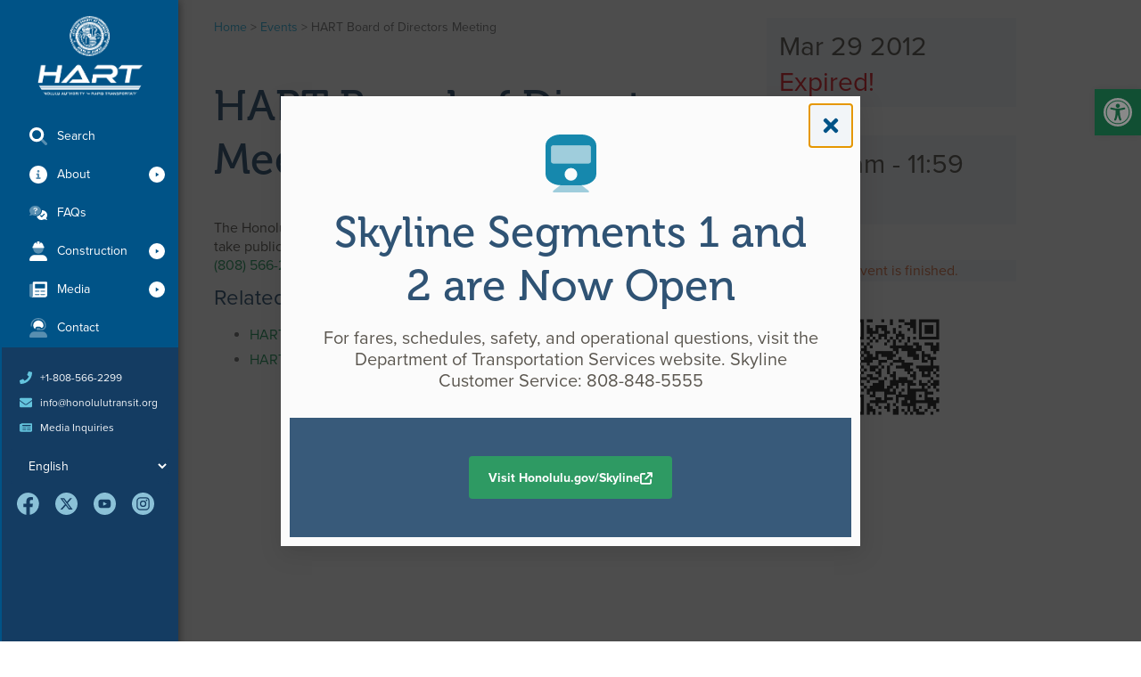

--- FILE ---
content_type: text/html; charset=UTF-8
request_url: https://honolulutransit.org/events/hart-board-of-directors-meeting-22/
body_size: 66046
content:
<!doctype html><html lang="en-US"><head><meta charset="UTF-8"><meta name="viewport" content="width=device-width, initial-scale=1"><link rel="profile" href="https://gmpg.org/xfn/11"><meta name='robots' content='index, follow, max-image-preview:large, max-snippet:-1, max-video-preview:-1' /><style>img:is([sizes="auto" i], [sizes^="auto," i]) { contain-intrinsic-size: 3000px 1500px }</style><link media="all" href="https://honolulutransit.org/wp-content/uploads/autoptimize/css/autoptimize_f61c1cb4fa52b94763fdc0accba16b76.css" rel="stylesheet"><link media="print" href="https://honolulutransit.org/wp-content/uploads/autoptimize/css/autoptimize_efaf09fb177feb007ffa45fcd676fae0.css" rel="stylesheet"><title>HART Board of Directors Meeting - Honolulu Authority for Rapid Transportation</title><link rel="canonical" href="https://honolulutransit.org/events/hart-board-of-directors-meeting-22/" /><meta property="og:locale" content="en_US" /><meta property="og:type" content="article" /><meta property="og:title" content="HART Board of Directors Meeting - Honolulu Authority for Rapid Transportation" /><meta property="og:description" content="The Honolulu Authority for Rapid Transportation&#8217;s Board of Directors will meet and take public testimony. For more information, please contact the project hotline at (808) 566-2299 or via email at info@HonoluluTransit.org. Related Materials HART Board of Directors Meeting Agenda HART Board of Directors Meeting Minutes" /><meta property="og:url" content="https://honolulutransit.org/events/hart-board-of-directors-meeting-22/" /><meta property="og:site_name" content="Honolulu Authority for Rapid Transportation" /><meta name="twitter:card" content="summary_large_image" /> <script type="application/ld+json" class="yoast-schema-graph">{"@context":"https://schema.org","@graph":[{"@type":"WebPage","@id":"https://honolulutransit.org/events/hart-board-of-directors-meeting-22/","url":"https://honolulutransit.org/events/hart-board-of-directors-meeting-22/","name":"HART Board of Directors Meeting - Honolulu Authority for Rapid Transportation","isPartOf":{"@id":"https://honolulutransit.org/#website"},"datePublished":"2021-11-03T08:39:11+00:00","breadcrumb":{"@id":"https://honolulutransit.org/events/hart-board-of-directors-meeting-22/#breadcrumb"},"inLanguage":"en-US","potentialAction":[{"@type":"ReadAction","target":["https://honolulutransit.org/events/hart-board-of-directors-meeting-22/"]}]},{"@type":"BreadcrumbList","@id":"https://honolulutransit.org/events/hart-board-of-directors-meeting-22/#breadcrumb","itemListElement":[{"@type":"ListItem","position":1,"name":"Home","item":"https://honolulutransit.org/"},{"@type":"ListItem","position":2,"name":"Events","item":"https://honolulutransit.org/events/"},{"@type":"ListItem","position":3,"name":"HART Board of Directors Meeting"}]},{"@type":"WebSite","@id":"https://honolulutransit.org/#website","url":"https://honolulutransit.org/","name":"Honolulu Authority for Rapid Transportation","description":"","publisher":{"@id":"https://honolulutransit.org/#organization"},"potentialAction":[{"@type":"SearchAction","target":{"@type":"EntryPoint","urlTemplate":"https://honolulutransit.org/?s={search_term_string}"},"query-input":{"@type":"PropertyValueSpecification","valueRequired":true,"valueName":"search_term_string"}}],"inLanguage":"en-US"},{"@type":"Organization","@id":"https://honolulutransit.org/#organization","name":"Honolulu Authority for Rapid Transportation","url":"https://honolulutransit.org/","logo":{"@type":"ImageObject","inLanguage":"en-US","@id":"https://honolulutransit.org/#/schema/logo/image/","url":"https://honolulutransit.org/wp-content/uploads/2021/10/HART-Logo-Stacked.svg","contentUrl":"https://honolulutransit.org/wp-content/uploads/2021/10/HART-Logo-Stacked.svg","width":136.46,"height":102.35,"caption":"Honolulu Authority for Rapid Transportation"},"image":{"@id":"https://honolulutransit.org/#/schema/logo/image/"}}]}</script> <link rel="alternate" type="application/rss+xml" title="Honolulu Authority for Rapid Transportation &raquo; Feed" href="https://honolulutransit.org/feed/" /><link rel="alternate" type="application/rss+xml" title="Honolulu Authority for Rapid Transportation &raquo; Comments Feed" href="https://honolulutransit.org/comments/feed/" /><link rel="alternate" type="application/rss+xml" title="Honolulu Authority for Rapid Transportation &raquo; HART Board of Directors Meeting Comments Feed" href="https://honolulutransit.org/events/hart-board-of-directors-meeting-22/feed/" /><link rel="stylesheet" type="text/css" href="https://use.typekit.net/hjr3yct.css"><style id='global-styles-inline-css'>:root{--wp--preset--aspect-ratio--square: 1;--wp--preset--aspect-ratio--4-3: 4/3;--wp--preset--aspect-ratio--3-4: 3/4;--wp--preset--aspect-ratio--3-2: 3/2;--wp--preset--aspect-ratio--2-3: 2/3;--wp--preset--aspect-ratio--16-9: 16/9;--wp--preset--aspect-ratio--9-16: 9/16;--wp--preset--color--black: #000000;--wp--preset--color--cyan-bluish-gray: #abb8c3;--wp--preset--color--white: #ffffff;--wp--preset--color--pale-pink: #f78da7;--wp--preset--color--vivid-red: #cf2e2e;--wp--preset--color--luminous-vivid-orange: #ff6900;--wp--preset--color--luminous-vivid-amber: #fcb900;--wp--preset--color--light-green-cyan: #7bdcb5;--wp--preset--color--vivid-green-cyan: #00d084;--wp--preset--color--pale-cyan-blue: #8ed1fc;--wp--preset--color--vivid-cyan-blue: #0693e3;--wp--preset--color--vivid-purple: #9b51e0;--wp--preset--gradient--vivid-cyan-blue-to-vivid-purple: linear-gradient(135deg,rgba(6,147,227,1) 0%,rgb(155,81,224) 100%);--wp--preset--gradient--light-green-cyan-to-vivid-green-cyan: linear-gradient(135deg,rgb(122,220,180) 0%,rgb(0,208,130) 100%);--wp--preset--gradient--luminous-vivid-amber-to-luminous-vivid-orange: linear-gradient(135deg,rgba(252,185,0,1) 0%,rgba(255,105,0,1) 100%);--wp--preset--gradient--luminous-vivid-orange-to-vivid-red: linear-gradient(135deg,rgba(255,105,0,1) 0%,rgb(207,46,46) 100%);--wp--preset--gradient--very-light-gray-to-cyan-bluish-gray: linear-gradient(135deg,rgb(238,238,238) 0%,rgb(169,184,195) 100%);--wp--preset--gradient--cool-to-warm-spectrum: linear-gradient(135deg,rgb(74,234,220) 0%,rgb(151,120,209) 20%,rgb(207,42,186) 40%,rgb(238,44,130) 60%,rgb(251,105,98) 80%,rgb(254,248,76) 100%);--wp--preset--gradient--blush-light-purple: linear-gradient(135deg,rgb(255,206,236) 0%,rgb(152,150,240) 100%);--wp--preset--gradient--blush-bordeaux: linear-gradient(135deg,rgb(254,205,165) 0%,rgb(254,45,45) 50%,rgb(107,0,62) 100%);--wp--preset--gradient--luminous-dusk: linear-gradient(135deg,rgb(255,203,112) 0%,rgb(199,81,192) 50%,rgb(65,88,208) 100%);--wp--preset--gradient--pale-ocean: linear-gradient(135deg,rgb(255,245,203) 0%,rgb(182,227,212) 50%,rgb(51,167,181) 100%);--wp--preset--gradient--electric-grass: linear-gradient(135deg,rgb(202,248,128) 0%,rgb(113,206,126) 100%);--wp--preset--gradient--midnight: linear-gradient(135deg,rgb(2,3,129) 0%,rgb(40,116,252) 100%);--wp--preset--font-size--small: 13px;--wp--preset--font-size--medium: 20px;--wp--preset--font-size--large: 36px;--wp--preset--font-size--x-large: 42px;--wp--preset--spacing--20: 0.44rem;--wp--preset--spacing--30: 0.67rem;--wp--preset--spacing--40: 1rem;--wp--preset--spacing--50: 1.5rem;--wp--preset--spacing--60: 2.25rem;--wp--preset--spacing--70: 3.38rem;--wp--preset--spacing--80: 5.06rem;--wp--preset--shadow--natural: 6px 6px 9px rgba(0, 0, 0, 0.2);--wp--preset--shadow--deep: 12px 12px 50px rgba(0, 0, 0, 0.4);--wp--preset--shadow--sharp: 6px 6px 0px rgba(0, 0, 0, 0.2);--wp--preset--shadow--outlined: 6px 6px 0px -3px rgba(255, 255, 255, 1), 6px 6px rgba(0, 0, 0, 1);--wp--preset--shadow--crisp: 6px 6px 0px rgba(0, 0, 0, 1);}:root { --wp--style--global--content-size: 800px;--wp--style--global--wide-size: 1200px; }:where(body) { margin: 0; }.wp-site-blocks > .alignleft { float: left; margin-right: 2em; }.wp-site-blocks > .alignright { float: right; margin-left: 2em; }.wp-site-blocks > .aligncenter { justify-content: center; margin-left: auto; margin-right: auto; }:where(.wp-site-blocks) > * { margin-block-start: 24px; margin-block-end: 0; }:where(.wp-site-blocks) > :first-child { margin-block-start: 0; }:where(.wp-site-blocks) > :last-child { margin-block-end: 0; }:root { --wp--style--block-gap: 24px; }:root :where(.is-layout-flow) > :first-child{margin-block-start: 0;}:root :where(.is-layout-flow) > :last-child{margin-block-end: 0;}:root :where(.is-layout-flow) > *{margin-block-start: 24px;margin-block-end: 0;}:root :where(.is-layout-constrained) > :first-child{margin-block-start: 0;}:root :where(.is-layout-constrained) > :last-child{margin-block-end: 0;}:root :where(.is-layout-constrained) > *{margin-block-start: 24px;margin-block-end: 0;}:root :where(.is-layout-flex){gap: 24px;}:root :where(.is-layout-grid){gap: 24px;}.is-layout-flow > .alignleft{float: left;margin-inline-start: 0;margin-inline-end: 2em;}.is-layout-flow > .alignright{float: right;margin-inline-start: 2em;margin-inline-end: 0;}.is-layout-flow > .aligncenter{margin-left: auto !important;margin-right: auto !important;}.is-layout-constrained > .alignleft{float: left;margin-inline-start: 0;margin-inline-end: 2em;}.is-layout-constrained > .alignright{float: right;margin-inline-start: 2em;margin-inline-end: 0;}.is-layout-constrained > .aligncenter{margin-left: auto !important;margin-right: auto !important;}.is-layout-constrained > :where(:not(.alignleft):not(.alignright):not(.alignfull)){max-width: var(--wp--style--global--content-size);margin-left: auto !important;margin-right: auto !important;}.is-layout-constrained > .alignwide{max-width: var(--wp--style--global--wide-size);}body .is-layout-flex{display: flex;}.is-layout-flex{flex-wrap: wrap;align-items: center;}.is-layout-flex > :is(*, div){margin: 0;}body .is-layout-grid{display: grid;}.is-layout-grid > :is(*, div){margin: 0;}body{padding-top: 0px;padding-right: 0px;padding-bottom: 0px;padding-left: 0px;}a:where(:not(.wp-element-button)){text-decoration: underline;}:root :where(.wp-element-button, .wp-block-button__link){background-color: #32373c;border-width: 0;color: #fff;font-family: inherit;font-size: inherit;line-height: inherit;padding: calc(0.667em + 2px) calc(1.333em + 2px);text-decoration: none;}.has-black-color{color: var(--wp--preset--color--black) !important;}.has-cyan-bluish-gray-color{color: var(--wp--preset--color--cyan-bluish-gray) !important;}.has-white-color{color: var(--wp--preset--color--white) !important;}.has-pale-pink-color{color: var(--wp--preset--color--pale-pink) !important;}.has-vivid-red-color{color: var(--wp--preset--color--vivid-red) !important;}.has-luminous-vivid-orange-color{color: var(--wp--preset--color--luminous-vivid-orange) !important;}.has-luminous-vivid-amber-color{color: var(--wp--preset--color--luminous-vivid-amber) !important;}.has-light-green-cyan-color{color: var(--wp--preset--color--light-green-cyan) !important;}.has-vivid-green-cyan-color{color: var(--wp--preset--color--vivid-green-cyan) !important;}.has-pale-cyan-blue-color{color: var(--wp--preset--color--pale-cyan-blue) !important;}.has-vivid-cyan-blue-color{color: var(--wp--preset--color--vivid-cyan-blue) !important;}.has-vivid-purple-color{color: var(--wp--preset--color--vivid-purple) !important;}.has-black-background-color{background-color: var(--wp--preset--color--black) !important;}.has-cyan-bluish-gray-background-color{background-color: var(--wp--preset--color--cyan-bluish-gray) !important;}.has-white-background-color{background-color: var(--wp--preset--color--white) !important;}.has-pale-pink-background-color{background-color: var(--wp--preset--color--pale-pink) !important;}.has-vivid-red-background-color{background-color: var(--wp--preset--color--vivid-red) !important;}.has-luminous-vivid-orange-background-color{background-color: var(--wp--preset--color--luminous-vivid-orange) !important;}.has-luminous-vivid-amber-background-color{background-color: var(--wp--preset--color--luminous-vivid-amber) !important;}.has-light-green-cyan-background-color{background-color: var(--wp--preset--color--light-green-cyan) !important;}.has-vivid-green-cyan-background-color{background-color: var(--wp--preset--color--vivid-green-cyan) !important;}.has-pale-cyan-blue-background-color{background-color: var(--wp--preset--color--pale-cyan-blue) !important;}.has-vivid-cyan-blue-background-color{background-color: var(--wp--preset--color--vivid-cyan-blue) !important;}.has-vivid-purple-background-color{background-color: var(--wp--preset--color--vivid-purple) !important;}.has-black-border-color{border-color: var(--wp--preset--color--black) !important;}.has-cyan-bluish-gray-border-color{border-color: var(--wp--preset--color--cyan-bluish-gray) !important;}.has-white-border-color{border-color: var(--wp--preset--color--white) !important;}.has-pale-pink-border-color{border-color: var(--wp--preset--color--pale-pink) !important;}.has-vivid-red-border-color{border-color: var(--wp--preset--color--vivid-red) !important;}.has-luminous-vivid-orange-border-color{border-color: var(--wp--preset--color--luminous-vivid-orange) !important;}.has-luminous-vivid-amber-border-color{border-color: var(--wp--preset--color--luminous-vivid-amber) !important;}.has-light-green-cyan-border-color{border-color: var(--wp--preset--color--light-green-cyan) !important;}.has-vivid-green-cyan-border-color{border-color: var(--wp--preset--color--vivid-green-cyan) !important;}.has-pale-cyan-blue-border-color{border-color: var(--wp--preset--color--pale-cyan-blue) !important;}.has-vivid-cyan-blue-border-color{border-color: var(--wp--preset--color--vivid-cyan-blue) !important;}.has-vivid-purple-border-color{border-color: var(--wp--preset--color--vivid-purple) !important;}.has-vivid-cyan-blue-to-vivid-purple-gradient-background{background: var(--wp--preset--gradient--vivid-cyan-blue-to-vivid-purple) !important;}.has-light-green-cyan-to-vivid-green-cyan-gradient-background{background: var(--wp--preset--gradient--light-green-cyan-to-vivid-green-cyan) !important;}.has-luminous-vivid-amber-to-luminous-vivid-orange-gradient-background{background: var(--wp--preset--gradient--luminous-vivid-amber-to-luminous-vivid-orange) !important;}.has-luminous-vivid-orange-to-vivid-red-gradient-background{background: var(--wp--preset--gradient--luminous-vivid-orange-to-vivid-red) !important;}.has-very-light-gray-to-cyan-bluish-gray-gradient-background{background: var(--wp--preset--gradient--very-light-gray-to-cyan-bluish-gray) !important;}.has-cool-to-warm-spectrum-gradient-background{background: var(--wp--preset--gradient--cool-to-warm-spectrum) !important;}.has-blush-light-purple-gradient-background{background: var(--wp--preset--gradient--blush-light-purple) !important;}.has-blush-bordeaux-gradient-background{background: var(--wp--preset--gradient--blush-bordeaux) !important;}.has-luminous-dusk-gradient-background{background: var(--wp--preset--gradient--luminous-dusk) !important;}.has-pale-ocean-gradient-background{background: var(--wp--preset--gradient--pale-ocean) !important;}.has-electric-grass-gradient-background{background: var(--wp--preset--gradient--electric-grass) !important;}.has-midnight-gradient-background{background: var(--wp--preset--gradient--midnight) !important;}.has-small-font-size{font-size: var(--wp--preset--font-size--small) !important;}.has-medium-font-size{font-size: var(--wp--preset--font-size--medium) !important;}.has-large-font-size{font-size: var(--wp--preset--font-size--large) !important;}.has-x-large-font-size{font-size: var(--wp--preset--font-size--x-large) !important;}
:root :where(.wp-block-pullquote){font-size: 1.5em;line-height: 1.6;}</style><link rel='stylesheet' id='elementor-frontend-css' href='https://honolulutransit.org/wp-content/uploads/elementor/css/custom-frontend.min.css?ver=1753665333' media='all' /><style id='elementor-frontend-inline-css'>@-webkit-keyframes ha_fadeIn{0%{opacity:0}to{opacity:1}}@keyframes ha_fadeIn{0%{opacity:0}to{opacity:1}}@-webkit-keyframes ha_zoomIn{0%{opacity:0;-webkit-transform:scale3d(.3,.3,.3);transform:scale3d(.3,.3,.3)}50%{opacity:1}}@keyframes ha_zoomIn{0%{opacity:0;-webkit-transform:scale3d(.3,.3,.3);transform:scale3d(.3,.3,.3)}50%{opacity:1}}@-webkit-keyframes ha_rollIn{0%{opacity:0;-webkit-transform:translate3d(-100%,0,0) rotate3d(0,0,1,-120deg);transform:translate3d(-100%,0,0) rotate3d(0,0,1,-120deg)}to{opacity:1}}@keyframes ha_rollIn{0%{opacity:0;-webkit-transform:translate3d(-100%,0,0) rotate3d(0,0,1,-120deg);transform:translate3d(-100%,0,0) rotate3d(0,0,1,-120deg)}to{opacity:1}}@-webkit-keyframes ha_bounce{0%,20%,53%,to{-webkit-animation-timing-function:cubic-bezier(.215,.61,.355,1);animation-timing-function:cubic-bezier(.215,.61,.355,1)}40%,43%{-webkit-transform:translate3d(0,-30px,0) scaleY(1.1);transform:translate3d(0,-30px,0) scaleY(1.1);-webkit-animation-timing-function:cubic-bezier(.755,.05,.855,.06);animation-timing-function:cubic-bezier(.755,.05,.855,.06)}70%{-webkit-transform:translate3d(0,-15px,0) scaleY(1.05);transform:translate3d(0,-15px,0) scaleY(1.05);-webkit-animation-timing-function:cubic-bezier(.755,.05,.855,.06);animation-timing-function:cubic-bezier(.755,.05,.855,.06)}80%{-webkit-transition-timing-function:cubic-bezier(.215,.61,.355,1);transition-timing-function:cubic-bezier(.215,.61,.355,1);-webkit-transform:translate3d(0,0,0) scaleY(.95);transform:translate3d(0,0,0) scaleY(.95)}90%{-webkit-transform:translate3d(0,-4px,0) scaleY(1.02);transform:translate3d(0,-4px,0) scaleY(1.02)}}@keyframes ha_bounce{0%,20%,53%,to{-webkit-animation-timing-function:cubic-bezier(.215,.61,.355,1);animation-timing-function:cubic-bezier(.215,.61,.355,1)}40%,43%{-webkit-transform:translate3d(0,-30px,0) scaleY(1.1);transform:translate3d(0,-30px,0) scaleY(1.1);-webkit-animation-timing-function:cubic-bezier(.755,.05,.855,.06);animation-timing-function:cubic-bezier(.755,.05,.855,.06)}70%{-webkit-transform:translate3d(0,-15px,0) scaleY(1.05);transform:translate3d(0,-15px,0) scaleY(1.05);-webkit-animation-timing-function:cubic-bezier(.755,.05,.855,.06);animation-timing-function:cubic-bezier(.755,.05,.855,.06)}80%{-webkit-transition-timing-function:cubic-bezier(.215,.61,.355,1);transition-timing-function:cubic-bezier(.215,.61,.355,1);-webkit-transform:translate3d(0,0,0) scaleY(.95);transform:translate3d(0,0,0) scaleY(.95)}90%{-webkit-transform:translate3d(0,-4px,0) scaleY(1.02);transform:translate3d(0,-4px,0) scaleY(1.02)}}@-webkit-keyframes ha_bounceIn{0%,20%,40%,60%,80%,to{-webkit-animation-timing-function:cubic-bezier(.215,.61,.355,1);animation-timing-function:cubic-bezier(.215,.61,.355,1)}0%{opacity:0;-webkit-transform:scale3d(.3,.3,.3);transform:scale3d(.3,.3,.3)}20%{-webkit-transform:scale3d(1.1,1.1,1.1);transform:scale3d(1.1,1.1,1.1)}40%{-webkit-transform:scale3d(.9,.9,.9);transform:scale3d(.9,.9,.9)}60%{opacity:1;-webkit-transform:scale3d(1.03,1.03,1.03);transform:scale3d(1.03,1.03,1.03)}80%{-webkit-transform:scale3d(.97,.97,.97);transform:scale3d(.97,.97,.97)}to{opacity:1}}@keyframes ha_bounceIn{0%,20%,40%,60%,80%,to{-webkit-animation-timing-function:cubic-bezier(.215,.61,.355,1);animation-timing-function:cubic-bezier(.215,.61,.355,1)}0%{opacity:0;-webkit-transform:scale3d(.3,.3,.3);transform:scale3d(.3,.3,.3)}20%{-webkit-transform:scale3d(1.1,1.1,1.1);transform:scale3d(1.1,1.1,1.1)}40%{-webkit-transform:scale3d(.9,.9,.9);transform:scale3d(.9,.9,.9)}60%{opacity:1;-webkit-transform:scale3d(1.03,1.03,1.03);transform:scale3d(1.03,1.03,1.03)}80%{-webkit-transform:scale3d(.97,.97,.97);transform:scale3d(.97,.97,.97)}to{opacity:1}}@-webkit-keyframes ha_flipInX{0%{opacity:0;-webkit-transform:perspective(400px) rotate3d(1,0,0,90deg);transform:perspective(400px) rotate3d(1,0,0,90deg);-webkit-animation-timing-function:ease-in;animation-timing-function:ease-in}40%{-webkit-transform:perspective(400px) rotate3d(1,0,0,-20deg);transform:perspective(400px) rotate3d(1,0,0,-20deg);-webkit-animation-timing-function:ease-in;animation-timing-function:ease-in}60%{opacity:1;-webkit-transform:perspective(400px) rotate3d(1,0,0,10deg);transform:perspective(400px) rotate3d(1,0,0,10deg)}80%{-webkit-transform:perspective(400px) rotate3d(1,0,0,-5deg);transform:perspective(400px) rotate3d(1,0,0,-5deg)}}@keyframes ha_flipInX{0%{opacity:0;-webkit-transform:perspective(400px) rotate3d(1,0,0,90deg);transform:perspective(400px) rotate3d(1,0,0,90deg);-webkit-animation-timing-function:ease-in;animation-timing-function:ease-in}40%{-webkit-transform:perspective(400px) rotate3d(1,0,0,-20deg);transform:perspective(400px) rotate3d(1,0,0,-20deg);-webkit-animation-timing-function:ease-in;animation-timing-function:ease-in}60%{opacity:1;-webkit-transform:perspective(400px) rotate3d(1,0,0,10deg);transform:perspective(400px) rotate3d(1,0,0,10deg)}80%{-webkit-transform:perspective(400px) rotate3d(1,0,0,-5deg);transform:perspective(400px) rotate3d(1,0,0,-5deg)}}@-webkit-keyframes ha_flipInY{0%{opacity:0;-webkit-transform:perspective(400px) rotate3d(0,1,0,90deg);transform:perspective(400px) rotate3d(0,1,0,90deg);-webkit-animation-timing-function:ease-in;animation-timing-function:ease-in}40%{-webkit-transform:perspective(400px) rotate3d(0,1,0,-20deg);transform:perspective(400px) rotate3d(0,1,0,-20deg);-webkit-animation-timing-function:ease-in;animation-timing-function:ease-in}60%{opacity:1;-webkit-transform:perspective(400px) rotate3d(0,1,0,10deg);transform:perspective(400px) rotate3d(0,1,0,10deg)}80%{-webkit-transform:perspective(400px) rotate3d(0,1,0,-5deg);transform:perspective(400px) rotate3d(0,1,0,-5deg)}}@keyframes ha_flipInY{0%{opacity:0;-webkit-transform:perspective(400px) rotate3d(0,1,0,90deg);transform:perspective(400px) rotate3d(0,1,0,90deg);-webkit-animation-timing-function:ease-in;animation-timing-function:ease-in}40%{-webkit-transform:perspective(400px) rotate3d(0,1,0,-20deg);transform:perspective(400px) rotate3d(0,1,0,-20deg);-webkit-animation-timing-function:ease-in;animation-timing-function:ease-in}60%{opacity:1;-webkit-transform:perspective(400px) rotate3d(0,1,0,10deg);transform:perspective(400px) rotate3d(0,1,0,10deg)}80%{-webkit-transform:perspective(400px) rotate3d(0,1,0,-5deg);transform:perspective(400px) rotate3d(0,1,0,-5deg)}}@-webkit-keyframes ha_swing{20%{-webkit-transform:rotate3d(0,0,1,15deg);transform:rotate3d(0,0,1,15deg)}40%{-webkit-transform:rotate3d(0,0,1,-10deg);transform:rotate3d(0,0,1,-10deg)}60%{-webkit-transform:rotate3d(0,0,1,5deg);transform:rotate3d(0,0,1,5deg)}80%{-webkit-transform:rotate3d(0,0,1,-5deg);transform:rotate3d(0,0,1,-5deg)}}@keyframes ha_swing{20%{-webkit-transform:rotate3d(0,0,1,15deg);transform:rotate3d(0,0,1,15deg)}40%{-webkit-transform:rotate3d(0,0,1,-10deg);transform:rotate3d(0,0,1,-10deg)}60%{-webkit-transform:rotate3d(0,0,1,5deg);transform:rotate3d(0,0,1,5deg)}80%{-webkit-transform:rotate3d(0,0,1,-5deg);transform:rotate3d(0,0,1,-5deg)}}@-webkit-keyframes ha_slideInDown{0%{visibility:visible;-webkit-transform:translate3d(0,-100%,0);transform:translate3d(0,-100%,0)}}@keyframes ha_slideInDown{0%{visibility:visible;-webkit-transform:translate3d(0,-100%,0);transform:translate3d(0,-100%,0)}}@-webkit-keyframes ha_slideInUp{0%{visibility:visible;-webkit-transform:translate3d(0,100%,0);transform:translate3d(0,100%,0)}}@keyframes ha_slideInUp{0%{visibility:visible;-webkit-transform:translate3d(0,100%,0);transform:translate3d(0,100%,0)}}@-webkit-keyframes ha_slideInLeft{0%{visibility:visible;-webkit-transform:translate3d(-100%,0,0);transform:translate3d(-100%,0,0)}}@keyframes ha_slideInLeft{0%{visibility:visible;-webkit-transform:translate3d(-100%,0,0);transform:translate3d(-100%,0,0)}}@-webkit-keyframes ha_slideInRight{0%{visibility:visible;-webkit-transform:translate3d(100%,0,0);transform:translate3d(100%,0,0)}}@keyframes ha_slideInRight{0%{visibility:visible;-webkit-transform:translate3d(100%,0,0);transform:translate3d(100%,0,0)}}.ha_fadeIn{-webkit-animation-name:ha_fadeIn;animation-name:ha_fadeIn}.ha_zoomIn{-webkit-animation-name:ha_zoomIn;animation-name:ha_zoomIn}.ha_rollIn{-webkit-animation-name:ha_rollIn;animation-name:ha_rollIn}.ha_bounce{-webkit-transform-origin:center bottom;-ms-transform-origin:center bottom;transform-origin:center bottom;-webkit-animation-name:ha_bounce;animation-name:ha_bounce}.ha_bounceIn{-webkit-animation-name:ha_bounceIn;animation-name:ha_bounceIn;-webkit-animation-duration:.75s;-webkit-animation-duration:calc(var(--animate-duration)*.75);animation-duration:.75s;animation-duration:calc(var(--animate-duration)*.75)}.ha_flipInX,.ha_flipInY{-webkit-animation-name:ha_flipInX;animation-name:ha_flipInX;-webkit-backface-visibility:visible!important;backface-visibility:visible!important}.ha_flipInY{-webkit-animation-name:ha_flipInY;animation-name:ha_flipInY}.ha_swing{-webkit-transform-origin:top center;-ms-transform-origin:top center;transform-origin:top center;-webkit-animation-name:ha_swing;animation-name:ha_swing}.ha_slideInDown{-webkit-animation-name:ha_slideInDown;animation-name:ha_slideInDown}.ha_slideInUp{-webkit-animation-name:ha_slideInUp;animation-name:ha_slideInUp}.ha_slideInLeft{-webkit-animation-name:ha_slideInLeft;animation-name:ha_slideInLeft}.ha_slideInRight{-webkit-animation-name:ha_slideInRight;animation-name:ha_slideInRight}.ha-css-transform-yes{-webkit-transition-duration:var(--ha-tfx-transition-duration, .2s);transition-duration:var(--ha-tfx-transition-duration, .2s);-webkit-transition-property:-webkit-transform;transition-property:transform;transition-property:transform,-webkit-transform;-webkit-transform:translate(var(--ha-tfx-translate-x, 0),var(--ha-tfx-translate-y, 0)) scale(var(--ha-tfx-scale-x, 1),var(--ha-tfx-scale-y, 1)) skew(var(--ha-tfx-skew-x, 0),var(--ha-tfx-skew-y, 0)) rotateX(var(--ha-tfx-rotate-x, 0)) rotateY(var(--ha-tfx-rotate-y, 0)) rotateZ(var(--ha-tfx-rotate-z, 0));transform:translate(var(--ha-tfx-translate-x, 0),var(--ha-tfx-translate-y, 0)) scale(var(--ha-tfx-scale-x, 1),var(--ha-tfx-scale-y, 1)) skew(var(--ha-tfx-skew-x, 0),var(--ha-tfx-skew-y, 0)) rotateX(var(--ha-tfx-rotate-x, 0)) rotateY(var(--ha-tfx-rotate-y, 0)) rotateZ(var(--ha-tfx-rotate-z, 0))}.ha-css-transform-yes:hover{-webkit-transform:translate(var(--ha-tfx-translate-x-hover, var(--ha-tfx-translate-x, 0)),var(--ha-tfx-translate-y-hover, var(--ha-tfx-translate-y, 0))) scale(var(--ha-tfx-scale-x-hover, var(--ha-tfx-scale-x, 1)),var(--ha-tfx-scale-y-hover, var(--ha-tfx-scale-y, 1))) skew(var(--ha-tfx-skew-x-hover, var(--ha-tfx-skew-x, 0)),var(--ha-tfx-skew-y-hover, var(--ha-tfx-skew-y, 0))) rotateX(var(--ha-tfx-rotate-x-hover, var(--ha-tfx-rotate-x, 0))) rotateY(var(--ha-tfx-rotate-y-hover, var(--ha-tfx-rotate-y, 0))) rotateZ(var(--ha-tfx-rotate-z-hover, var(--ha-tfx-rotate-z, 0)));transform:translate(var(--ha-tfx-translate-x-hover, var(--ha-tfx-translate-x, 0)),var(--ha-tfx-translate-y-hover, var(--ha-tfx-translate-y, 0))) scale(var(--ha-tfx-scale-x-hover, var(--ha-tfx-scale-x, 1)),var(--ha-tfx-scale-y-hover, var(--ha-tfx-scale-y, 1))) skew(var(--ha-tfx-skew-x-hover, var(--ha-tfx-skew-x, 0)),var(--ha-tfx-skew-y-hover, var(--ha-tfx-skew-y, 0))) rotateX(var(--ha-tfx-rotate-x-hover, var(--ha-tfx-rotate-x, 0))) rotateY(var(--ha-tfx-rotate-y-hover, var(--ha-tfx-rotate-y, 0))) rotateZ(var(--ha-tfx-rotate-z-hover, var(--ha-tfx-rotate-z, 0)))}.happy-addon>.elementor-widget-container{word-wrap:break-word;overflow-wrap:break-word}.happy-addon>.elementor-widget-container,.happy-addon>.elementor-widget-container *{-webkit-box-sizing:border-box;box-sizing:border-box}.happy-addon:not(:has(.elementor-widget-container)),.happy-addon:not(:has(.elementor-widget-container)) *{-webkit-box-sizing:border-box;box-sizing:border-box;word-wrap:break-word;overflow-wrap:break-word}.happy-addon p:empty{display:none}.happy-addon .elementor-inline-editing{min-height:auto!important}.happy-addon-pro img{max-width:100%;height:auto;-o-object-fit:cover;object-fit:cover}.ha-screen-reader-text{position:absolute;overflow:hidden;clip:rect(1px,1px,1px,1px);margin:-1px;padding:0;width:1px;height:1px;border:0;word-wrap:normal!important;-webkit-clip-path:inset(50%);clip-path:inset(50%)}.ha-has-bg-overlay>.elementor-widget-container{position:relative;z-index:1}.ha-has-bg-overlay>.elementor-widget-container:before{position:absolute;top:0;left:0;z-index:-1;width:100%;height:100%;content:""}.ha-has-bg-overlay:not(:has(.elementor-widget-container)){position:relative;z-index:1}.ha-has-bg-overlay:not(:has(.elementor-widget-container)):before{position:absolute;top:0;left:0;z-index:-1;width:100%;height:100%;content:""}.ha-popup--is-enabled .ha-js-popup,.ha-popup--is-enabled .ha-js-popup img{cursor:-webkit-zoom-in!important;cursor:zoom-in!important}.mfp-wrap .mfp-arrow,.mfp-wrap .mfp-close{background-color:transparent}.mfp-wrap .mfp-arrow:focus,.mfp-wrap .mfp-close:focus{outline-width:thin}.ha-advanced-tooltip-enable{position:relative;cursor:pointer;--ha-tooltip-arrow-color:black;--ha-tooltip-arrow-distance:0}.ha-advanced-tooltip-enable .ha-advanced-tooltip-content{position:absolute;z-index:999;display:none;padding:5px 0;width:120px;height:auto;border-radius:6px;background-color:#000;color:#fff;text-align:center;opacity:0}.ha-advanced-tooltip-enable .ha-advanced-tooltip-content::after{position:absolute;border-width:5px;border-style:solid;content:""}.ha-advanced-tooltip-enable .ha-advanced-tooltip-content.no-arrow::after{visibility:hidden}.ha-advanced-tooltip-enable .ha-advanced-tooltip-content.show{display:inline-block;opacity:1}.ha-advanced-tooltip-enable.ha-advanced-tooltip-top .ha-advanced-tooltip-content,body[data-elementor-device-mode=tablet] .ha-advanced-tooltip-enable.ha-advanced-tooltip-tablet-top .ha-advanced-tooltip-content{top:unset;right:0;bottom:calc(101% + var(--ha-tooltip-arrow-distance));left:0;margin:0 auto}.ha-advanced-tooltip-enable.ha-advanced-tooltip-top .ha-advanced-tooltip-content::after,body[data-elementor-device-mode=tablet] .ha-advanced-tooltip-enable.ha-advanced-tooltip-tablet-top .ha-advanced-tooltip-content::after{top:100%;right:unset;bottom:unset;left:50%;border-color:var(--ha-tooltip-arrow-color) transparent transparent transparent;-webkit-transform:translateX(-50%);-ms-transform:translateX(-50%);transform:translateX(-50%)}.ha-advanced-tooltip-enable.ha-advanced-tooltip-bottom .ha-advanced-tooltip-content,body[data-elementor-device-mode=tablet] .ha-advanced-tooltip-enable.ha-advanced-tooltip-tablet-bottom .ha-advanced-tooltip-content{top:calc(101% + var(--ha-tooltip-arrow-distance));right:0;bottom:unset;left:0;margin:0 auto}.ha-advanced-tooltip-enable.ha-advanced-tooltip-bottom .ha-advanced-tooltip-content::after,body[data-elementor-device-mode=tablet] .ha-advanced-tooltip-enable.ha-advanced-tooltip-tablet-bottom .ha-advanced-tooltip-content::after{top:unset;right:unset;bottom:100%;left:50%;border-color:transparent transparent var(--ha-tooltip-arrow-color) transparent;-webkit-transform:translateX(-50%);-ms-transform:translateX(-50%);transform:translateX(-50%)}.ha-advanced-tooltip-enable.ha-advanced-tooltip-left .ha-advanced-tooltip-content,body[data-elementor-device-mode=tablet] .ha-advanced-tooltip-enable.ha-advanced-tooltip-tablet-left .ha-advanced-tooltip-content{top:50%;right:calc(101% + var(--ha-tooltip-arrow-distance));bottom:unset;left:unset;-webkit-transform:translateY(-50%);-ms-transform:translateY(-50%);transform:translateY(-50%)}.ha-advanced-tooltip-enable.ha-advanced-tooltip-left .ha-advanced-tooltip-content::after,body[data-elementor-device-mode=tablet] .ha-advanced-tooltip-enable.ha-advanced-tooltip-tablet-left .ha-advanced-tooltip-content::after{top:50%;right:unset;bottom:unset;left:100%;border-color:transparent transparent transparent var(--ha-tooltip-arrow-color);-webkit-transform:translateY(-50%);-ms-transform:translateY(-50%);transform:translateY(-50%)}.ha-advanced-tooltip-enable.ha-advanced-tooltip-right .ha-advanced-tooltip-content,body[data-elementor-device-mode=tablet] .ha-advanced-tooltip-enable.ha-advanced-tooltip-tablet-right .ha-advanced-tooltip-content{top:50%;right:unset;bottom:unset;left:calc(101% + var(--ha-tooltip-arrow-distance));-webkit-transform:translateY(-50%);-ms-transform:translateY(-50%);transform:translateY(-50%)}.ha-advanced-tooltip-enable.ha-advanced-tooltip-right .ha-advanced-tooltip-content::after,body[data-elementor-device-mode=tablet] .ha-advanced-tooltip-enable.ha-advanced-tooltip-tablet-right .ha-advanced-tooltip-content::after{top:50%;right:100%;bottom:unset;left:unset;border-color:transparent var(--ha-tooltip-arrow-color) transparent transparent;-webkit-transform:translateY(-50%);-ms-transform:translateY(-50%);transform:translateY(-50%)}body[data-elementor-device-mode=mobile] .ha-advanced-tooltip-enable.ha-advanced-tooltip-mobile-top .ha-advanced-tooltip-content{top:unset;right:0;bottom:calc(101% + var(--ha-tooltip-arrow-distance));left:0;margin:0 auto}body[data-elementor-device-mode=mobile] .ha-advanced-tooltip-enable.ha-advanced-tooltip-mobile-top .ha-advanced-tooltip-content::after{top:100%;right:unset;bottom:unset;left:50%;border-color:var(--ha-tooltip-arrow-color) transparent transparent transparent;-webkit-transform:translateX(-50%);-ms-transform:translateX(-50%);transform:translateX(-50%)}body[data-elementor-device-mode=mobile] .ha-advanced-tooltip-enable.ha-advanced-tooltip-mobile-bottom .ha-advanced-tooltip-content{top:calc(101% + var(--ha-tooltip-arrow-distance));right:0;bottom:unset;left:0;margin:0 auto}body[data-elementor-device-mode=mobile] .ha-advanced-tooltip-enable.ha-advanced-tooltip-mobile-bottom .ha-advanced-tooltip-content::after{top:unset;right:unset;bottom:100%;left:50%;border-color:transparent transparent var(--ha-tooltip-arrow-color) transparent;-webkit-transform:translateX(-50%);-ms-transform:translateX(-50%);transform:translateX(-50%)}body[data-elementor-device-mode=mobile] .ha-advanced-tooltip-enable.ha-advanced-tooltip-mobile-left .ha-advanced-tooltip-content{top:50%;right:calc(101% + var(--ha-tooltip-arrow-distance));bottom:unset;left:unset;-webkit-transform:translateY(-50%);-ms-transform:translateY(-50%);transform:translateY(-50%)}body[data-elementor-device-mode=mobile] .ha-advanced-tooltip-enable.ha-advanced-tooltip-mobile-left .ha-advanced-tooltip-content::after{top:50%;right:unset;bottom:unset;left:100%;border-color:transparent transparent transparent var(--ha-tooltip-arrow-color);-webkit-transform:translateY(-50%);-ms-transform:translateY(-50%);transform:translateY(-50%)}body[data-elementor-device-mode=mobile] .ha-advanced-tooltip-enable.ha-advanced-tooltip-mobile-right .ha-advanced-tooltip-content{top:50%;right:unset;bottom:unset;left:calc(101% + var(--ha-tooltip-arrow-distance));-webkit-transform:translateY(-50%);-ms-transform:translateY(-50%);transform:translateY(-50%)}body[data-elementor-device-mode=mobile] .ha-advanced-tooltip-enable.ha-advanced-tooltip-mobile-right .ha-advanced-tooltip-content::after{top:50%;right:100%;bottom:unset;left:unset;border-color:transparent var(--ha-tooltip-arrow-color) transparent transparent;-webkit-transform:translateY(-50%);-ms-transform:translateY(-50%);transform:translateY(-50%)}body.elementor-editor-active .happy-addon.ha-gravityforms .gform_wrapper{display:block!important}.ha-scroll-to-top-wrap.ha-scroll-to-top-hide{display:none}.ha-scroll-to-top-wrap.edit-mode,.ha-scroll-to-top-wrap.single-page-off{display:none!important}.ha-scroll-to-top-button{position:fixed;right:15px;bottom:15px;z-index:9999;display:-webkit-box;display:-webkit-flex;display:-ms-flexbox;display:flex;-webkit-box-align:center;-webkit-align-items:center;align-items:center;-ms-flex-align:center;-webkit-box-pack:center;-ms-flex-pack:center;-webkit-justify-content:center;justify-content:center;width:50px;height:50px;border-radius:50px;background-color:#5636d1;color:#fff;text-align:center;opacity:1;cursor:pointer;-webkit-transition:all .3s;transition:all .3s}.ha-scroll-to-top-button i{color:#fff;font-size:16px}.ha-scroll-to-top-button:hover{background-color:#e2498a}.ha-particle-wrapper{position:absolute;top:0;left:0;width:100%;height:100%}.ha-floating-element{position:fixed;z-index:999}.ha-floating-element-align-top-left .ha-floating-element{top:0;left:0}.ha-floating-element-align-top-right .ha-floating-element{top:0;right:0}.ha-floating-element-align-top-center .ha-floating-element{top:0;left:50%;-webkit-transform:translateX(-50%);-ms-transform:translateX(-50%);transform:translateX(-50%)}.ha-floating-element-align-middle-left .ha-floating-element{top:50%;left:0;-webkit-transform:translateY(-50%);-ms-transform:translateY(-50%);transform:translateY(-50%)}.ha-floating-element-align-middle-right .ha-floating-element{top:50%;right:0;-webkit-transform:translateY(-50%);-ms-transform:translateY(-50%);transform:translateY(-50%)}.ha-floating-element-align-bottom-left .ha-floating-element{bottom:0;left:0}.ha-floating-element-align-bottom-right .ha-floating-element{right:0;bottom:0}.ha-floating-element-align-bottom-center .ha-floating-element{bottom:0;left:50%;-webkit-transform:translateX(-50%);-ms-transform:translateX(-50%);transform:translateX(-50%)}.ha-editor-placeholder{padding:20px;border:5px double #f1f1f1;background:#f8f8f8;text-align:center;opacity:.5}.ha-editor-placeholder-title{margin-top:0;margin-bottom:8px;font-weight:700;font-size:16px}.ha-editor-placeholder-content{margin:0;font-size:12px}.ha-p-relative{position:relative}.ha-p-absolute{position:absolute}.ha-p-fixed{position:fixed}.ha-w-1{width:1%}.ha-h-1{height:1%}.ha-w-2{width:2%}.ha-h-2{height:2%}.ha-w-3{width:3%}.ha-h-3{height:3%}.ha-w-4{width:4%}.ha-h-4{height:4%}.ha-w-5{width:5%}.ha-h-5{height:5%}.ha-w-6{width:6%}.ha-h-6{height:6%}.ha-w-7{width:7%}.ha-h-7{height:7%}.ha-w-8{width:8%}.ha-h-8{height:8%}.ha-w-9{width:9%}.ha-h-9{height:9%}.ha-w-10{width:10%}.ha-h-10{height:10%}.ha-w-11{width:11%}.ha-h-11{height:11%}.ha-w-12{width:12%}.ha-h-12{height:12%}.ha-w-13{width:13%}.ha-h-13{height:13%}.ha-w-14{width:14%}.ha-h-14{height:14%}.ha-w-15{width:15%}.ha-h-15{height:15%}.ha-w-16{width:16%}.ha-h-16{height:16%}.ha-w-17{width:17%}.ha-h-17{height:17%}.ha-w-18{width:18%}.ha-h-18{height:18%}.ha-w-19{width:19%}.ha-h-19{height:19%}.ha-w-20{width:20%}.ha-h-20{height:20%}.ha-w-21{width:21%}.ha-h-21{height:21%}.ha-w-22{width:22%}.ha-h-22{height:22%}.ha-w-23{width:23%}.ha-h-23{height:23%}.ha-w-24{width:24%}.ha-h-24{height:24%}.ha-w-25{width:25%}.ha-h-25{height:25%}.ha-w-26{width:26%}.ha-h-26{height:26%}.ha-w-27{width:27%}.ha-h-27{height:27%}.ha-w-28{width:28%}.ha-h-28{height:28%}.ha-w-29{width:29%}.ha-h-29{height:29%}.ha-w-30{width:30%}.ha-h-30{height:30%}.ha-w-31{width:31%}.ha-h-31{height:31%}.ha-w-32{width:32%}.ha-h-32{height:32%}.ha-w-33{width:33%}.ha-h-33{height:33%}.ha-w-34{width:34%}.ha-h-34{height:34%}.ha-w-35{width:35%}.ha-h-35{height:35%}.ha-w-36{width:36%}.ha-h-36{height:36%}.ha-w-37{width:37%}.ha-h-37{height:37%}.ha-w-38{width:38%}.ha-h-38{height:38%}.ha-w-39{width:39%}.ha-h-39{height:39%}.ha-w-40{width:40%}.ha-h-40{height:40%}.ha-w-41{width:41%}.ha-h-41{height:41%}.ha-w-42{width:42%}.ha-h-42{height:42%}.ha-w-43{width:43%}.ha-h-43{height:43%}.ha-w-44{width:44%}.ha-h-44{height:44%}.ha-w-45{width:45%}.ha-h-45{height:45%}.ha-w-46{width:46%}.ha-h-46{height:46%}.ha-w-47{width:47%}.ha-h-47{height:47%}.ha-w-48{width:48%}.ha-h-48{height:48%}.ha-w-49{width:49%}.ha-h-49{height:49%}.ha-w-50{width:50%}.ha-h-50{height:50%}.ha-w-51{width:51%}.ha-h-51{height:51%}.ha-w-52{width:52%}.ha-h-52{height:52%}.ha-w-53{width:53%}.ha-h-53{height:53%}.ha-w-54{width:54%}.ha-h-54{height:54%}.ha-w-55{width:55%}.ha-h-55{height:55%}.ha-w-56{width:56%}.ha-h-56{height:56%}.ha-w-57{width:57%}.ha-h-57{height:57%}.ha-w-58{width:58%}.ha-h-58{height:58%}.ha-w-59{width:59%}.ha-h-59{height:59%}.ha-w-60{width:60%}.ha-h-60{height:60%}.ha-w-61{width:61%}.ha-h-61{height:61%}.ha-w-62{width:62%}.ha-h-62{height:62%}.ha-w-63{width:63%}.ha-h-63{height:63%}.ha-w-64{width:64%}.ha-h-64{height:64%}.ha-w-65{width:65%}.ha-h-65{height:65%}.ha-w-66{width:66%}.ha-h-66{height:66%}.ha-w-67{width:67%}.ha-h-67{height:67%}.ha-w-68{width:68%}.ha-h-68{height:68%}.ha-w-69{width:69%}.ha-h-69{height:69%}.ha-w-70{width:70%}.ha-h-70{height:70%}.ha-w-71{width:71%}.ha-h-71{height:71%}.ha-w-72{width:72%}.ha-h-72{height:72%}.ha-w-73{width:73%}.ha-h-73{height:73%}.ha-w-74{width:74%}.ha-h-74{height:74%}.ha-w-75{width:75%}.ha-h-75{height:75%}.ha-w-76{width:76%}.ha-h-76{height:76%}.ha-w-77{width:77%}.ha-h-77{height:77%}.ha-w-78{width:78%}.ha-h-78{height:78%}.ha-w-79{width:79%}.ha-h-79{height:79%}.ha-w-80{width:80%}.ha-h-80{height:80%}.ha-w-81{width:81%}.ha-h-81{height:81%}.ha-w-82{width:82%}.ha-h-82{height:82%}.ha-w-83{width:83%}.ha-h-83{height:83%}.ha-w-84{width:84%}.ha-h-84{height:84%}.ha-w-85{width:85%}.ha-h-85{height:85%}.ha-w-86{width:86%}.ha-h-86{height:86%}.ha-w-87{width:87%}.ha-h-87{height:87%}.ha-w-88{width:88%}.ha-h-88{height:88%}.ha-w-89{width:89%}.ha-h-89{height:89%}.ha-w-90{width:90%}.ha-h-90{height:90%}.ha-w-91{width:91%}.ha-h-91{height:91%}.ha-w-92{width:92%}.ha-h-92{height:92%}.ha-w-93{width:93%}.ha-h-93{height:93%}.ha-w-94{width:94%}.ha-h-94{height:94%}.ha-w-95{width:95%}.ha-h-95{height:95%}.ha-w-96{width:96%}.ha-h-96{height:96%}.ha-w-97{width:97%}.ha-h-97{height:97%}.ha-w-98{width:98%}.ha-h-98{height:98%}.ha-w-99{width:99%}.ha-h-99{height:99%}.ha-multi-layer-parallax--yes .ha-multi-layer-parallax img,.ha-w-100{width:100%}.ha-h-100{height:100%}.ha-flex{display:-webkit-box!important;display:-webkit-flex!important;display:-ms-flexbox!important;display:flex!important}.ha-flex-inline{display:-webkit-inline-box!important;display:-webkit-inline-flex!important;display:-ms-inline-flexbox!important;display:inline-flex!important}.ha-flex-x-start{-webkit-box-pack:start;-ms-flex-pack:start;-webkit-justify-content:flex-start;justify-content:flex-start}.ha-flex-x-end{-webkit-box-pack:end;-ms-flex-pack:end;-webkit-justify-content:flex-end;justify-content:flex-end}.ha-flex-x-between{-webkit-box-pack:justify;-ms-flex-pack:justify;-webkit-justify-content:space-between;justify-content:space-between}.ha-flex-x-around{-ms-flex-pack:distribute;-webkit-justify-content:space-around;justify-content:space-around}.ha-flex-x-even{-webkit-box-pack:space-evenly;-ms-flex-pack:space-evenly;-webkit-justify-content:space-evenly;justify-content:space-evenly}.ha-flex-x-center{-webkit-box-pack:center;-ms-flex-pack:center;-webkit-justify-content:center;justify-content:center}.ha-flex-y-top{-webkit-box-align:start;-webkit-align-items:flex-start;align-items:flex-start;-ms-flex-align:start}.ha-flex-y-center{-webkit-box-align:center;-webkit-align-items:center;align-items:center;-ms-flex-align:center}.ha-flex-y-bottom{-webkit-box-align:end;-webkit-align-items:flex-end;align-items:flex-end;-ms-flex-align:end}.ha-multi-layer-parallax--yes .ha-multi-layer-parallax{position:absolute;display:block;background-repeat:no-repeat}.ha-multi-layer-parallax--yes .ha-multi-layer-parallax-left{left:0}.ha-multi-layer-parallax--yes .ha-multi-layer-parallax-center{left:50%}.ha-multi-layer-parallax--yes .ha-multi-layer-parallax-right{right:0}.ha-multi-layer-parallax--yes .ha-multi-layer-parallax-top{top:0}.ha-multi-layer-parallax--yes .ha-multi-layer-parallax-vcenter{top:50%}.ha-multi-layer-parallax--yes .ha-multi-layer-parallax-vcenter:not(.ha-multi-layer-parallax-center){-webkit-transform:translateY(-50%);-ms-transform:translateY(-50%);transform:translateY(-50%)}.ha-multi-layer-parallax--yes .ha-multi-layer-parallax-center.ha-multi-layer-parallax-vcenter{-webkit-transform:translate(-50%,-50%);-ms-transform:translate(-50%,-50%);transform:translate(-50%,-50%)}.ha-multi-layer-parallax--yes .ha-multi-layer-parallax-bottom{bottom:0}</style><link rel='stylesheet' id='elementor-post-22-css' href='https://honolulutransit.org/wp-content/uploads/autoptimize/css/autoptimize_single_2416710c92af044ff84ed7b4c0d48d54.css?ver=1753665336' media='all' /><link rel='stylesheet' id='widget-icon-box-css' href='https://honolulutransit.org/wp-content/uploads/elementor/css/custom-widget-icon-box.min.css?ver=1753665333' media='all' /><link rel='stylesheet' id='elementor-post-15668-css' href='https://honolulutransit.org/wp-content/uploads/autoptimize/css/autoptimize_single_02ef3d2e31198c650d47a4b483f3727b.css?ver=1753665753' media='all' /><link rel='stylesheet' id='elementor-post-21105-css' href='https://honolulutransit.org/wp-content/uploads/autoptimize/css/autoptimize_single_b2c1d38dbc58ed4cced4a5d918d2ce87.css?ver=1769552408' media='all' /><link rel='stylesheet' id='elementor-post-11578-css' href='https://honolulutransit.org/wp-content/uploads/autoptimize/css/autoptimize_single_2558c4f9a67d1dcad91e2c45936297ea.css?ver=1753665337' media='all' /> <script src="https://honolulutransit.org/wp-includes/js/jquery/jquery.min.js?ver=3.7.1" id="jquery-core-js"></script> <script id="cookie-law-info-js-extra">var Cli_Data = {"nn_cookie_ids":[],"cookielist":[],"non_necessary_cookies":[],"ccpaEnabled":"1","ccpaRegionBased":"","ccpaBarEnabled":"1","strictlyEnabled":["necessary","obligatoire"],"ccpaType":"ccpa_gdpr","js_blocking":"1","custom_integration":"","triggerDomRefresh":"","secure_cookies":""};
var cli_cookiebar_settings = {"animate_speed_hide":"500","animate_speed_show":"500","background":"#FFF","border":"#b1a6a6c2","border_on":"","button_1_button_colour":"#009c4f","button_1_button_hover":"#007d3f","button_1_link_colour":"#fff","button_1_as_button":"1","button_1_new_win":"","button_2_button_colour":"#333","button_2_button_hover":"#292929","button_2_link_colour":"#009c4f","button_2_as_button":"","button_2_hidebar":"","button_3_button_colour":"#dedfe0","button_3_button_hover":"#b2b2b3","button_3_link_colour":"#333333","button_3_as_button":"1","button_3_new_win":"","button_4_button_colour":"#dedfe0","button_4_button_hover":"#b2b2b3","button_4_link_colour":"#333333","button_4_as_button":"1","button_7_button_colour":"#009c4f","button_7_button_hover":"#007d3f","button_7_link_colour":"#fff","button_7_as_button":"1","button_7_new_win":"","font_family":"inherit","header_fix":"","notify_animate_hide":"1","notify_animate_show":"","notify_div_id":"#cookie-law-info-bar","notify_position_horizontal":"right","notify_position_vertical":"bottom","scroll_close":"","scroll_close_reload":"","accept_close_reload":"","reject_close_reload":"","showagain_tab":"","showagain_background":"#fff","showagain_border":"#000","showagain_div_id":"#cookie-law-info-again","showagain_x_position":"100px","text":"#333333","show_once_yn":"","show_once":"10000","logging_on":"","as_popup":"","popup_overlay":"1","bar_heading_text":"","cookie_bar_as":"popup","popup_showagain_position":"bottom-right","widget_position":"left"};
var log_object = {"ajax_url":"https:\/\/honolulutransit.org\/wp-admin\/admin-ajax.php"};</script> <script id="cookie-law-info-ccpa-js-extra">var ccpa_data = {"opt_out_prompt":"Do you really wish to opt out?","opt_out_confirm":"Confirm","opt_out_cancel":"Cancel"};</script> <script id="bodhi_svg_inline-js-extra">var svgSettings = {"skipNested":""};</script> <script id="bodhi_svg_inline-js-after">cssTarget={"Bodhi":"img.style-svg","ForceInlineSVG":"style-svg"};ForceInlineSVGActive="false";frontSanitizationEnabled="on";</script> <link rel="https://api.w.org/" href="https://honolulutransit.org/wp-json/" /><link rel="alternate" title="JSON" type="application/json" href="https://honolulutransit.org/wp-json/wp/v2/mec-events/1390" /><link rel="EditURI" type="application/rsd+xml" title="RSD" href="https://honolulutransit.org/xmlrpc.php?rsd" /><meta name="generator" content="WordPress 6.8.3" /><link rel='shortlink' href='https://honolulutransit.org/?p=1390' /><link rel="alternate" title="oEmbed (JSON)" type="application/json+oembed" href="https://honolulutransit.org/wp-json/oembed/1.0/embed?url=https%3A%2F%2Fhonolulutransit.org%2Fevents%2Fhart-board-of-directors-meeting-22%2F" /><link rel="alternate" title="oEmbed (XML)" type="text/xml+oembed" href="https://honolulutransit.org/wp-json/oembed/1.0/embed?url=https%3A%2F%2Fhonolulutransit.org%2Fevents%2Fhart-board-of-directors-meeting-22%2F&#038;format=xml" /><style type="text/css">#pojo-a11y-toolbar .pojo-a11y-toolbar-toggle a{ background-color: #008549;	color: #ffffff;}
#pojo-a11y-toolbar .pojo-a11y-toolbar-overlay, #pojo-a11y-toolbar .pojo-a11y-toolbar-overlay ul.pojo-a11y-toolbar-items.pojo-a11y-links{ border-color: #008549;}
body.pojo-a11y-focusable a:focus{ outline-style: solid !important;	outline-width: 1px !important;	outline-color: #FF0000 !important;}
#pojo-a11y-toolbar{ top: 100px !important;}
#pojo-a11y-toolbar .pojo-a11y-toolbar-overlay{ background-color: #ffffff;}
#pojo-a11y-toolbar .pojo-a11y-toolbar-overlay ul.pojo-a11y-toolbar-items li.pojo-a11y-toolbar-item a, #pojo-a11y-toolbar .pojo-a11y-toolbar-overlay p.pojo-a11y-toolbar-title{ color: #333333;}
#pojo-a11y-toolbar .pojo-a11y-toolbar-overlay ul.pojo-a11y-toolbar-items li.pojo-a11y-toolbar-item a.active{ background-color: #aa0061;	color: #ffffff;}
@media (max-width: 767px) { #pojo-a11y-toolbar { top: 80px !important; } }</style><meta name="generator" content="Elementor 3.33.1; features: e_font_icon_svg, additional_custom_breakpoints; settings: css_print_method-external, google_font-enabled, font_display-swap">  <script async src="https://www.googletagmanager.com/gtag/js?id=UA-55741937-1"></script> <script>window.dataLayer = window.dataLayer || [];
  function gtag(){dataLayer.push(arguments);}
  gtag('js', new Date());

  gtag('config', 'UA-55741937-1');</script> <script>jQuery(document).ready(function($) {
var delay = 100; setTimeout(function() {
$('.elementor-tab-title').removeClass('elementor-active');
 $('.elementor-tab-content').css('display', 'none'); }, delay);
});</script> <style>.e-con.e-parent:nth-of-type(n+4):not(.e-lazyloaded):not(.e-no-lazyload),
				.e-con.e-parent:nth-of-type(n+4):not(.e-lazyloaded):not(.e-no-lazyload) * {
					background-image: none !important;
				}
				@media screen and (max-height: 1024px) {
					.e-con.e-parent:nth-of-type(n+3):not(.e-lazyloaded):not(.e-no-lazyload),
					.e-con.e-parent:nth-of-type(n+3):not(.e-lazyloaded):not(.e-no-lazyload) * {
						background-image: none !important;
					}
				}
				@media screen and (max-height: 640px) {
					.e-con.e-parent:nth-of-type(n+2):not(.e-lazyloaded):not(.e-no-lazyload),
					.e-con.e-parent:nth-of-type(n+2):not(.e-lazyloaded):not(.e-no-lazyload) * {
						background-image: none !important;
					}
				}</style><style>.algolia-search-highlight {
				background-color: #fffbcc;
				border-radius: 2px;
				font-style: normal;
			}</style><link rel="icon" href="https://honolulutransit.org/wp-content/uploads/2021/09/hart-favicon2-150x150.png" sizes="32x32" /><link rel="icon" href="https://honolulutransit.org/wp-content/uploads/2021/09/hart-favicon2-250x250.png" sizes="192x192" /><link rel="apple-touch-icon" href="https://honolulutransit.org/wp-content/uploads/2021/09/hart-favicon2-250x250.png" /><meta name="msapplication-TileImage" content="https://honolulutransit.org/wp-content/uploads/2021/09/hart-favicon2-300x300.png" /><style id="wp-custom-css">#breadcrumbs {
	color: #666;
}

.hero-style-1 h2 {
	color: #fff;
}

.gchoice {
    padding-bottom: 5px;
}

.gfield-choice-input {
    vertical-align: middle;
}

@media (max-width: 768px) {
	.hero-style-1 #secondary-header {
		position: relative;
	}
	.hero-style-1 #left-column {
		min-height: initial
	}
	.hero-style-1 #subhead {
		margin: 0 20px 20px 20px;
	}
	.hero-style-1 .primary-header {
		margin: 0 20px 20px 20px;
		padding-bottom: 15px;
	}
	.hero-style-1 h2 {
		margin: 35px 20px;
	}
	.hero-style-1 #breadcrumbs {
		margin: 20px 20px 20px 20px;
	}
	#station-number p {
    margin: 0 0 0 20px;
}
	.elementor-element.elementor-element-2e55847 > .elementor-container {
    min-height: initial;
}
}</style><style>:root,::before,::after{--mec-color-skin: #40d9f1;--mec-color-skin-rgba-1: rgba(64, 217, 241, .25);--mec-color-skin-rgba-2: rgba(64, 217, 241, .5);--mec-color-skin-rgba-3: rgba(64, 217, 241, .75);--mec-color-skin-rgba-4: rgba(64, 217, 241, .11);--mec-primary-border-radius: ;--mec-secondary-border-radius: ;--mec-container-normal-width: 1196px;--mec-container-large-width: 1690px;--mec-title-color: #005387;--mec-title-color-hover: #17abdd;--mec-content-color: #454038;--mec-fes-main-color: #40d9f1;--mec-fes-main-color-rgba-1: rgba(64, 217, 241, 0.12);--mec-fes-main-color-rgba-2: rgba(64, 217, 241, 0.23);--mec-fes-main-color-rgba-3: rgba(64, 217, 241, 0.03);--mec-fes-main-color-rgba-4: rgba(64, 217, 241, 0.3);--mec-fes-main-color-rgba-5: rgb(64 217 241 / 7%);--mec-fes-main-color-rgba-6: rgba(64, 217, 241, 0.2);</style><style>.mec-wrap p {
    margin: 0 0 20px 0;
    color: #454038;
    font-size: 16px;
    line-height: normal;
}

mec-single-modal.mec-single-modern .mec-single-title {
    padding-top: 40px;
}

.mec-wrap .mec-totalcal-box label {
    font-size: 14px;
    color: #666;
}

.mec-single-title, .single-mec-events .mec-wrap.mec-no-access-error h1 {
    font-weight: 500;
}

.mec-calendar .mec-calendar-header h2 {
    font-size: 30px;
    margin-top: 7px;
    font-weight: 400;
    color: #005387;
    text-transform: inherit;
}

.mec-wrap .mec-totalcal-box select {
    font-size: 16px;
    color: #454038;
}

.mec-wrap .mec-totalcal-box .mec-totalcal-view span.mec-totalcalview-selected {
    color: #fff;
    background: #008549;
    border-color: #008549;
}

.mec-full-calendar-wrap .mec-totalcal-box .mec-totalcal-view span {
    font-size: 12px;
    text-align: center;
    font-weight: 500;
}

.mec-single-modal.mec-single-modern .mec-single-event-bar>div dd {
    font-size: 16px;
    color: #005387;
}

.mec-single-modal.mec-single-modern .mec-single-event-bar>
div h3 {
    font-size: 15px;
}

.mec-single-event-time {
    background: #F2F5F8;
}

.mec-single-modern .mec-single-event-bar>div i {
    color: #17ABDD;
}

.mec-single-modal.mec-single-modern .mec-single-title {
    padding-top: 40px;
    font-weight: 500;
}

.mec-calendar .mec-event-article.mec-single-event-novel h4 {
    font-size: 14px;
    text-transform: none;
}

.mec-yearly-view-wrap .mec-yearly-title-sec h2 {
    color: #005387;
    margin: 0;
}

.featherlight:last-of-type {
    background: rgba(0, 42, 68, 0.95);
}

.mec-border-color, .mec-border-color-hover:hover, .mec-wrap .mec-border-color, .mec-wrap .mec-border-color-hover:hover {
    border-color: #008549;
}

mec-color, .mec-color-before :before, .mec-color-hover:hover, .mec-wrap .mec-color, .mec-wrap .mec-color-before :before, .mec-wrap .mec-color-hover:hover {
    color: #008549;
}

.mec-bg-color, .mec-bg-color-hover:hover, .mec-wrap .mec-bg-color, .mec-wrap .mec-bg-color-hover:hover {
    background-color: #008549;
}

.mec-wrap abbr {
    font-weight: 500;
}

.mec-calendar dt {
    font-size: 16px;
}

.mec-calendar .mec-selected-day, .mec-calendar .mec-selected-day:hover {
    background: #008549;
    color: #fff;
}

.mec-checkboxes-search .mec-searchbar-category-wrap, .mec-wrap .mec-totalcal-box .mec-totalcal-view span, .mec-wrap .mec-totalcal-box input, .mec-wrap .mec-totalcal-box select {
    color: #454038;
}

.mec-calendar.mec-event-calendar-classic .mec-selected-day, .mec-calendar.mec-event-calendar-classic dt.mec-selected-day:hover {
    color: #008549;
}

.mec-calendar .mec-table-nullday {
    color: #666666;
    font-weight: normal;
}

.mec-calendar dt {
    font-weight: bold;
}

#comments {
 display:none !important;
}


/* Accessibility Improvements */
.mec-calendar.mec-calendar-daily .mec-calendar-d-table .mec-daily-view-day,
.mec-calendar.mec-calendar-weekly .mec-calendar-d-table dl dt.mec-weekly-disabled.mec-table-nullday span {
        font-weight: 300;
}

.mec-calendar .mec-event-article .mec-event-detail,
.mec-calendar .mec-calendar-side .mec-next-month a,
.mec-calendar .mec-calendar-side .mec-previous-month a,
.mec-calendar .mec-table-nullday,
.mec-single-event .mec-current,
.mec-single-event .mec-event-meta .mec-events-event-categories a,
.mec-single-event .mec-event-meta dd,
.mec-single-event .mec-next-event-details abbr,
.mec-yearly-view-wrap .mec-agenda-date-wrap i,
.mec-yearly-view-wrap .mec-agenda-date-wrap span.mec-agenda-day,
.mec-calendar.mec-calendar-daily .mec-calendar-d-table .mec-daily-view-day,
.mec-calendar.mec-calendar-weekly .mec-calendar-d-table dl dt span,
.mec-skin-tile-month-navigator-container .mec-next-month,
.mec-skin-tile-month-navigator-container .mec-previous-month,
.mec-events-agenda-wrap span.mec-agenda-day,
.mec-events-agenda-wrap .mec-agenda-time,
.mec-event-grid-modern .event-grid-modern-head .mec-event-day,
.mec-event-grid-modern .mec-event-content p,
.mec-event-grid-clean .mec-event-content p,
.mec-event-grid-classic .mec-event-content p,
.mec-event-list-modern .mec-event-date .event-f,
.mec-event-list-modern .mec-event-date .event-da,
.mec-wrap .mec-time-details,
.mec-wrap .mec-event-detail,
.mec-wrap .mec-event-loc-place {
    color: #000;
}

.mec-wrap .mec-av-spot-wrap p,
.mec-event-tile-view ul.mec-categories li.mec-category a,
.mec-event-tile-view .mec-event-loc-place,
.mec-skin-grid-container .mec-event-grid-novel .mec-event-address,
.mec-skin-grid-container .mec-event-grid-novel .mec-event-detail,
.mec-skin-grid-container .mec-event-grid-novel .mec-event-month,
.mec-skin-grid-container .mec-event-grid-novel ul.mec-categories li.mec-category a,
.mec-skin-grid-container .mec-event-grid-novel ul.mec-categories li.mec-category a:before,
.mec-skin-grid-container .mec-event-grid-novel .mec-shortcode-organizers a,
.mec-skin-grid-container .mec-event-grid-novel .mec-shortcode-organizers i:before,
.mec-event-grid-colorful ul.mec-categories li.mec-category a,
.mec-event-grid-colorful .mec-event-content .mec-grid-event-location,
.mec-event-grid-colorful .event-grid-modern-head .mec-event-day,
.mec-event-grid-colorful ul.mec-categories li.mec-category a,
.mec-wrap .mec-skin-grid-events-container .mec-time-details,
.mec-wrap .mec-skin-grid-events-container .mec-event-loc-place,
.mec-wrap .mec-event-grid-classic .mec-time-details {
    color: #fff;
}</style></head><body class="wp-singular mec-events-template-default single single-mec-events postid-1390 wp-custom-logo wp-embed-responsive wp-theme-hello-elementor wp-child-theme-hart mec-theme-hello-elementor hello-elementor-default jet-mega-menu-location elementor-default elementor-kit-22 elementor-page-15668"> <script>const onSkipLinkClick = () => {
				const htmlElement = document.querySelector('html');

				htmlElement.style['scroll-behavior'] = 'smooth';

				setTimeout( () => htmlElement.style['scroll-behavior'] = null, 1000 );
			}
			document.addEventListener("DOMContentLoaded", () => {
				if (!document.querySelector('#content')) {
					document.querySelector('.ea11y-skip-to-content-link').remove();
				}
			});</script> <nav aria-label="Skip to content navigation"> <a class="ea11y-skip-to-content-link"
 href="#content"
 tabindex="1"
 onclick="onSkipLinkClick()"
 > Skip to content <svg width="24" height="24" viewBox="0 0 24 24" fill="none" role="presentation"> <path d="M18 6V12C18 12.7956 17.6839 13.5587 17.1213 14.1213C16.5587 14.6839 15.7956 15 15 15H5M5 15L9 11M5 15L9 19"
 stroke="black"
 stroke-width="1.5"
 stroke-linecap="round"
 stroke-linejoin="round"
 /> </svg> </a><div class="ea11y-skip-to-content-backdrop"></div></nav><style>@media only screen and (min-width: 1px) {
        .mec-container {
            width: auto !important;
        }
    }</style><div data-elementor-type="single-post" data-elementor-id="15668" class="elementor elementor-15668 elementor-location-single post-1390 mec-events type-mec-events status-publish hentry mec_category-board-of-directors" data-elementor-settings="{&quot;ha_cmc_init_switcher&quot;:&quot;no&quot;}" data-elementor-post-type="elementor_library"><section class="elementor-section elementor-top-section elementor-element elementor-element-25209598 elementor-section-full_width elementor-section-height-default elementor-section-height-default" data-id="25209598" data-element_type="section" data-settings="{&quot;background_background&quot;:&quot;classic&quot;,&quot;_ha_eqh_enable&quot;:false}"><div class="elementor-container elementor-column-gap-default"><div class="elementor-column elementor-col-100 elementor-top-column elementor-element elementor-element-6ee07e2a" data-id="6ee07e2a" data-element_type="column" data-settings="{&quot;background_background&quot;:&quot;classic&quot;}"><div class="elementor-widget-wrap elementor-element-populated"><section class="elementor-section elementor-inner-section elementor-element elementor-element-63d9db32 elementor-hidden-desktop elementor-section-full_width elementor-section-content-middle mobilenav elementor-section-height-default elementor-section-height-default" data-id="63d9db32" data-element_type="section" data-settings="{&quot;_ha_eqh_enable&quot;:false}"><div class="elementor-container elementor-column-gap-default"><div class="elementor-column elementor-col-50 elementor-inner-column elementor-element elementor-element-1c06b627 mobilenavdiv" data-id="1c06b627" data-element_type="column"><div class="elementor-widget-wrap elementor-element-populated"><div class="elementor-element elementor-element-778bbdeb elementor-widget elementor-widget-image" data-id="778bbdeb" data-element_type="widget" data-widget_type="image.default"><div class="elementor-widget-container"> <a href="https://test-honolulutransit.pantheonsite.io/"> <img width="300" height="85" src="https://honolulutransit.org/wp-content/uploads/2022/02/hart-mobile-logo.svg" class="attachment-medium size-medium wp-image-13676" alt="HART Logo" /> </a></div></div></div></div><div class="elementor-column elementor-col-25 elementor-inner-column elementor-element elementor-element-1d29838a mobilenavdiv" data-id="1d29838a" data-element_type="column"><div class="elementor-widget-wrap elementor-element-populated"><div class="elementor-element elementor-element-3e00b604 elementor-widget elementor-widget-image" data-id="3e00b604" data-element_type="widget" data-widget_type="image.default"><div class="elementor-widget-container"> <a href="/?s="> <img width="150" height="150" src="https://honolulutransit.org/wp-content/uploads/2022/02/magnifying-glass-duotone.svg" class="attachment-thumbnail size-thumbnail wp-image-13677" alt="" /> </a></div></div></div></div><div class="elementor-column elementor-col-25 elementor-inner-column elementor-element elementor-element-50cd2b67 mobilenavdiv" data-id="50cd2b67" data-element_type="column"><div class="elementor-widget-wrap elementor-element-populated"><div class="elementor-element elementor-element-7f8d647b elementor-hidden-desktop elementor-widget elementor-widget-jet-mobile-menu" data-id="7f8d647b" data-element_type="widget" data-widget_type="jet-mobile-menu.default"><div class="elementor-widget-container"><div  id="jet-mobile-menu-697946be768d8" class="jet-mobile-menu jet-mobile-menu--location-elementor" data-menu-id="5" data-menu-options="{&quot;menuUniqId&quot;:&quot;697946be768d8&quot;,&quot;menuId&quot;:&quot;5&quot;,&quot;mobileMenuId&quot;:&quot;5&quot;,&quot;location&quot;:&quot;elementor&quot;,&quot;menuLocation&quot;:false,&quot;menuLayout&quot;:&quot;slide-out&quot;,&quot;togglePosition&quot;:&quot;default&quot;,&quot;menuPosition&quot;:&quot;right&quot;,&quot;headerTemplate&quot;:&quot;&quot;,&quot;beforeTemplate&quot;:&quot;&quot;,&quot;afterTemplate&quot;:&quot;553&quot;,&quot;useBreadcrumb&quot;:true,&quot;breadcrumbPath&quot;:&quot;full&quot;,&quot;toggleText&quot;:&quot;&quot;,&quot;toggleLoader&quot;:true,&quot;backText&quot;:&quot;&quot;,&quot;itemIconVisible&quot;:true,&quot;itemBadgeVisible&quot;:true,&quot;itemDescVisible&quot;:false,&quot;loaderColor&quot;:&quot;#FFFFFF&quot;,&quot;subEvent&quot;:&quot;click&quot;,&quot;subTrigger&quot;:&quot;item&quot;,&quot;subOpenLayout&quot;:&quot;slide-in&quot;,&quot;closeAfterNavigate&quot;:false,&quot;fillSvgIcon&quot;:true,&quot;megaAjaxLoad&quot;:false}"> <mobile-menu></mobile-menu><div class="jet-mobile-menu__refs"><div ref="toggleClosedIcon"><svg class="e-font-icon-svg e-fas-bars" viewBox="0 0 448 512" xmlns="http://www.w3.org/2000/svg"><path d="M16 132h416c8.837 0 16-7.163 16-16V76c0-8.837-7.163-16-16-16H16C7.163 60 0 67.163 0 76v40c0 8.837 7.163 16 16 16zm0 160h416c8.837 0 16-7.163 16-16v-40c0-8.837-7.163-16-16-16H16c-8.837 0-16 7.163-16 16v40c0 8.837 7.163 16 16 16zm0 160h416c8.837 0 16-7.163 16-16v-40c0-8.837-7.163-16-16-16H16c-8.837 0-16 7.163-16 16v40c0 8.837 7.163 16 16 16z"></path></svg></div><div ref="toggleOpenedIcon"><svg class="e-font-icon-svg e-fas-times" viewBox="0 0 352 512" xmlns="http://www.w3.org/2000/svg"><path d="M242.72 256l100.07-100.07c12.28-12.28 12.28-32.19 0-44.48l-22.24-22.24c-12.28-12.28-32.19-12.28-44.48 0L176 189.28 75.93 89.21c-12.28-12.28-32.19-12.28-44.48 0L9.21 111.45c-12.28 12.28-12.28 32.19 0 44.48L109.28 256 9.21 356.07c-12.28 12.28-12.28 32.19 0 44.48l22.24 22.24c12.28 12.28 32.2 12.28 44.48 0L176 322.72l100.07 100.07c12.28 12.28 32.2 12.28 44.48 0l22.24-22.24c12.28-12.28 12.28-32.19 0-44.48L242.72 256z"></path></svg></div><div ref="closeIcon"><svg class="e-font-icon-svg e-fas-times" viewBox="0 0 352 512" xmlns="http://www.w3.org/2000/svg"><path d="M242.72 256l100.07-100.07c12.28-12.28 12.28-32.19 0-44.48l-22.24-22.24c-12.28-12.28-32.19-12.28-44.48 0L176 189.28 75.93 89.21c-12.28-12.28-32.19-12.28-44.48 0L9.21 111.45c-12.28 12.28-12.28 32.19 0 44.48L109.28 256 9.21 356.07c-12.28 12.28-12.28 32.19 0 44.48l22.24 22.24c12.28 12.28 32.2 12.28 44.48 0L176 322.72l100.07 100.07c12.28 12.28 32.2 12.28 44.48 0l22.24-22.24c12.28-12.28 12.28-32.19 0-44.48L242.72 256z"></path></svg></div><div ref="backIcon"><svg class="e-font-icon-svg e-fas-angle-left" viewBox="0 0 256 512" xmlns="http://www.w3.org/2000/svg"><path d="M31.7 239l136-136c9.4-9.4 24.6-9.4 33.9 0l22.6 22.6c9.4 9.4 9.4 24.6 0 33.9L127.9 256l96.4 96.4c9.4 9.4 9.4 24.6 0 33.9L201.7 409c-9.4 9.4-24.6 9.4-33.9 0l-136-136c-9.5-9.4-9.5-24.6-.1-34z"></path></svg></div><div ref="dropdownIcon"><svg class="e-font-icon-svg e-fas-angle-right" viewBox="0 0 256 512" xmlns="http://www.w3.org/2000/svg"><path d="M224.3 273l-136 136c-9.4 9.4-24.6 9.4-33.9 0l-22.6-22.6c-9.4-9.4-9.4-24.6 0-33.9l96.4-96.4-96.4-96.4c-9.4-9.4-9.4-24.6 0-33.9L54.3 103c9.4-9.4 24.6-9.4 33.9 0l136 136c9.5 9.4 9.5 24.6.1 34z"></path></svg></div><div ref="dropdownOpenedIcon"><svg class="e-font-icon-svg e-fas-angle-down" viewBox="0 0 320 512" xmlns="http://www.w3.org/2000/svg"><path d="M143 352.3L7 216.3c-9.4-9.4-9.4-24.6 0-33.9l22.6-22.6c9.4-9.4 24.6-9.4 33.9 0l96.4 96.4 96.4-96.4c9.4-9.4 24.6-9.4 33.9 0l22.6 22.6c9.4 9.4 9.4 24.6 0 33.9l-136 136c-9.2 9.4-24.4 9.4-33.8 0z"></path></svg></div><div ref="breadcrumbIcon"><svg class="e-font-icon-svg e-fas-angle-right" viewBox="0 0 256 512" xmlns="http://www.w3.org/2000/svg"><path d="M224.3 273l-136 136c-9.4 9.4-24.6 9.4-33.9 0l-22.6-22.6c-9.4-9.4-9.4-24.6 0-33.9l96.4-96.4-96.4-96.4c-9.4-9.4-9.4-24.6 0-33.9L54.3 103c9.4-9.4 24.6-9.4 33.9 0l136 136c9.5 9.4 9.5 24.6.1 34z"></path></svg></div></div></div><script id="jetMenuMobileWidgetRenderData697946be768d8" type="application/json">{"items":{"item-132":{"id":"item-132","name":"About","attrTitle":false,"description":"","url":"https:\/\/honolulutransit.org\/about\/","target":false,"xfn":false,"itemParent":false,"itemId":132,"megaTemplateId":138,"megaContent":{"content":"<style>.elementor-138 .elementor-element.elementor-element-1bda071:not(.elementor-motion-effects-element-type-background), .elementor-138 .elementor-element.elementor-element-1bda071 > .elementor-motion-effects-container > .elementor-motion-effects-layer{background-color:#FFFFFF;}.elementor-138 .elementor-element.elementor-element-1bda071{transition:background 0.3s, border 0.3s, border-radius 0.3s, box-shadow 0.3s;}.elementor-138 .elementor-element.elementor-element-1bda071 > .elementor-background-overlay{transition:background 0.3s, border-radius 0.3s, opacity 0.3s;}.elementor-138 .elementor-element.elementor-element-69526a1 > .elementor-element-populated{border-style:solid;border-width:0px 0px 0px 06px;border-color:var( --e-global-color-7a1d0f7 );}.elementor-138 .elementor-element.elementor-element-69526a1 > .elementor-element-populated, .elementor-138 .elementor-element.elementor-element-69526a1 > .elementor-element-populated > .elementor-background-overlay, .elementor-138 .elementor-element.elementor-element-69526a1 > .elementor-background-slideshow{border-radius:0px 0px 0px 4px;}.elementor-138 .elementor-element.elementor-element-a436d22 .elementor-icon-list-items:not(.elementor-inline-items) .elementor-icon-list-item:not(:last-child){padding-block-end:calc(20px\/2);}.elementor-138 .elementor-element.elementor-element-a436d22 .elementor-icon-list-items:not(.elementor-inline-items) .elementor-icon-list-item:not(:first-child){margin-block-start:calc(20px\/2);}.elementor-138 .elementor-element.elementor-element-a436d22 .elementor-icon-list-items.elementor-inline-items .elementor-icon-list-item{margin-inline:calc(20px\/2);}.elementor-138 .elementor-element.elementor-element-a436d22 .elementor-icon-list-items.elementor-inline-items{margin-inline:calc(-20px\/2);}.elementor-138 .elementor-element.elementor-element-a436d22 .elementor-icon-list-items.elementor-inline-items .elementor-icon-list-item:after{inset-inline-end:calc(-20px\/2);}.elementor-138 .elementor-element.elementor-element-a436d22 .elementor-icon-list-icon i{transition:color 0.3s;}.elementor-138 .elementor-element.elementor-element-a436d22 .elementor-icon-list-icon svg{transition:fill 0.3s;}.elementor-138 .elementor-element.elementor-element-a436d22{--e-icon-list-icon-size:14px;--icon-vertical-offset:0px;}.elementor-138 .elementor-element.elementor-element-a436d22 .elementor-icon-list-text{color:var( --e-global-color-7787348 );transition:color 0.3s;}.elementor-138 .elementor-element.elementor-element-33bb184 .elementor-heading-title{font-size:20px;color:var( --e-global-color-accent );}.elementor-138 .elementor-element.elementor-element-4693e98 .elementor-icon-list-items:not(.elementor-inline-items) .elementor-icon-list-item:not(:last-child){padding-block-end:calc(20px\/2);}.elementor-138 .elementor-element.elementor-element-4693e98 .elementor-icon-list-items:not(.elementor-inline-items) .elementor-icon-list-item:not(:first-child){margin-block-start:calc(20px\/2);}.elementor-138 .elementor-element.elementor-element-4693e98 .elementor-icon-list-items.elementor-inline-items .elementor-icon-list-item{margin-inline:calc(20px\/2);}.elementor-138 .elementor-element.elementor-element-4693e98 .elementor-icon-list-items.elementor-inline-items{margin-inline:calc(-20px\/2);}.elementor-138 .elementor-element.elementor-element-4693e98 .elementor-icon-list-items.elementor-inline-items .elementor-icon-list-item:after{inset-inline-end:calc(-20px\/2);}.elementor-138 .elementor-element.elementor-element-4693e98 .elementor-icon-list-icon i{transition:color 0.3s;}.elementor-138 .elementor-element.elementor-element-4693e98 .elementor-icon-list-icon svg{transition:fill 0.3s;}.elementor-138 .elementor-element.elementor-element-4693e98{--e-icon-list-icon-size:14px;--icon-vertical-offset:0px;}.elementor-138 .elementor-element.elementor-element-4693e98 .elementor-icon-list-text{color:var( --e-global-color-7787348 );transition:color 0.3s;}.elementor-138 .elementor-element.elementor-element-7c9cd61 .elementor-heading-title{font-size:20px;color:var( --e-global-color-accent );}.elementor-138 .elementor-element.elementor-element-41700af .elementor-icon-list-items:not(.elementor-inline-items) .elementor-icon-list-item:not(:last-child){padding-block-end:calc(20px\/2);}.elementor-138 .elementor-element.elementor-element-41700af .elementor-icon-list-items:not(.elementor-inline-items) .elementor-icon-list-item:not(:first-child){margin-block-start:calc(20px\/2);}.elementor-138 .elementor-element.elementor-element-41700af .elementor-icon-list-items.elementor-inline-items .elementor-icon-list-item{margin-inline:calc(20px\/2);}.elementor-138 .elementor-element.elementor-element-41700af .elementor-icon-list-items.elementor-inline-items{margin-inline:calc(-20px\/2);}.elementor-138 .elementor-element.elementor-element-41700af .elementor-icon-list-items.elementor-inline-items .elementor-icon-list-item:after{inset-inline-end:calc(-20px\/2);}.elementor-138 .elementor-element.elementor-element-41700af .elementor-icon-list-icon i{transition:color 0.3s;}.elementor-138 .elementor-element.elementor-element-41700af .elementor-icon-list-icon svg{transition:fill 0.3s;}.elementor-138 .elementor-element.elementor-element-41700af{--e-icon-list-icon-size:14px;--icon-vertical-offset:0px;}.elementor-138 .elementor-element.elementor-element-41700af .elementor-icon-list-text{color:var( --e-global-color-7787348 );transition:color 0.3s;}.elementor-138 .elementor-element.elementor-element-73a2769 .elementor-heading-title{font-size:20px;color:var( --e-global-color-accent );}.elementor-138 .elementor-element.elementor-element-db35798 .elementor-icon-list-items:not(.elementor-inline-items) .elementor-icon-list-item:not(:last-child){padding-block-end:calc(20px\/2);}.elementor-138 .elementor-element.elementor-element-db35798 .elementor-icon-list-items:not(.elementor-inline-items) .elementor-icon-list-item:not(:first-child){margin-block-start:calc(20px\/2);}.elementor-138 .elementor-element.elementor-element-db35798 .elementor-icon-list-items.elementor-inline-items .elementor-icon-list-item{margin-inline:calc(20px\/2);}.elementor-138 .elementor-element.elementor-element-db35798 .elementor-icon-list-items.elementor-inline-items{margin-inline:calc(-20px\/2);}.elementor-138 .elementor-element.elementor-element-db35798 .elementor-icon-list-items.elementor-inline-items .elementor-icon-list-item:after{inset-inline-end:calc(-20px\/2);}.elementor-138 .elementor-element.elementor-element-db35798 .elementor-icon-list-icon i{transition:color 0.3s;}.elementor-138 .elementor-element.elementor-element-db35798 .elementor-icon-list-icon svg{transition:fill 0.3s;}.elementor-138 .elementor-element.elementor-element-db35798{--e-icon-list-icon-size:14px;--icon-vertical-offset:0px;}.elementor-138 .elementor-element.elementor-element-db35798 .elementor-icon-list-text{color:var( --e-global-color-7787348 );transition:color 0.3s;}<\/style>\t\t<div data-elementor-type=\"wp-post\" data-elementor-id=\"138\" class=\"elementor elementor-138\" data-elementor-settings=\"{&quot;ha_cmc_init_switcher&quot;:&quot;no&quot;}\" data-elementor-post-type=\"jet-menu\">\n\t\t\t\t\t\t<section class=\"elementor-section elementor-top-section elementor-element elementor-element-1bda071 elementor-section-full_width elementor-section-height-default elementor-section-height-default\" data-id=\"1bda071\" data-element_type=\"section\" data-settings=\"{&quot;background_background&quot;:&quot;classic&quot;,&quot;_ha_eqh_enable&quot;:false}\">\n\t\t\t\t\t\t<div class=\"elementor-container elementor-column-gap-default\">\n\t\t\t\t\t<div class=\"elementor-column elementor-col-100 elementor-top-column elementor-element elementor-element-69526a1\" data-id=\"69526a1\" data-element_type=\"column\">\n\t\t\t<div class=\"elementor-widget-wrap elementor-element-populated\">\n\t\t\t\t\t\t<div class=\"elementor-element elementor-element-a436d22 elementor-list-item-link-inline elementor-icon-list--layout-traditional elementor-widget elementor-widget-icon-list\" data-id=\"a436d22\" data-element_type=\"widget\" data-widget_type=\"icon-list.default\">\n\t\t\t\t<div class=\"elementor-widget-container\">\n\t\t\t\t\t\t\t<ul class=\"elementor-icon-list-items\">\n\t\t\t\t\t\t\t<li class=\"elementor-icon-list-item\">\n\t\t\t\t\t\t\t\t\t\t\t<a href=\"https:\/\/honolulutransit.org\/about\/\">\n\n\t\t\t\t\t\t\t\t\t\t\t<span class=\"elementor-icon-list-text\">About HART<\/span>\n\t\t\t\t\t\t\t\t\t\t\t<\/a>\n\t\t\t\t\t\t\t\t\t<\/li>\n\t\t\t\t\t\t\t\t<li class=\"elementor-icon-list-item\">\n\t\t\t\t\t\t\t\t\t\t\t<a href=\"https:\/\/honolulutransit.org\/about\/board-of-directors\/\">\n\n\t\t\t\t\t\t\t\t\t\t\t<span class=\"elementor-icon-list-text\">Board of Directors<\/span>\n\t\t\t\t\t\t\t\t\t\t\t<\/a>\n\t\t\t\t\t\t\t\t\t<\/li>\n\t\t\t\t\t\t\t\t<li class=\"elementor-icon-list-item\">\n\t\t\t\t\t\t\t\t\t\t\t<a href=\"https:\/\/honolulutransit.org\/about\/executive-management\/\">\n\n\t\t\t\t\t\t\t\t\t\t\t<span class=\"elementor-icon-list-text\">Executive Management<\/span>\n\t\t\t\t\t\t\t\t\t\t\t<\/a>\n\t\t\t\t\t\t\t\t\t<\/li>\n\t\t\t\t\t\t\t\t<li class=\"elementor-icon-list-item\">\n\t\t\t\t\t\t\t\t\t\t\t<a href=\"https:\/\/honolulutransit.org\/about\/events-calendar\/\">\n\n\t\t\t\t\t\t\t\t\t\t\t<span class=\"elementor-icon-list-text\">Events Calendar<\/span>\n\t\t\t\t\t\t\t\t\t\t\t<\/a>\n\t\t\t\t\t\t\t\t\t<\/li>\n\t\t\t\t\t\t\t\t<li class=\"elementor-icon-list-item\">\n\t\t\t\t\t\t\t\t\t\t\t<a href=\"\/about\/reports-and-documents\/\">\n\n\t\t\t\t\t\t\t\t\t\t\t<span class=\"elementor-icon-list-text\">Reports &amp; Documents<\/span>\n\t\t\t\t\t\t\t\t\t\t\t<\/a>\n\t\t\t\t\t\t\t\t\t<\/li>\n\t\t\t\t\t\t<\/ul>\n\t\t\t\t\t\t<\/div>\n\t\t\t\t<\/div>\n\t\t\t\t<div class=\"elementor-element elementor-element-33bb184 elementor-widget elementor-widget-heading\" data-id=\"33bb184\" data-element_type=\"widget\" data-widget_type=\"heading.default\">\n\t\t\t\t<div class=\"elementor-widget-container\">\n\t\t\t\t\t<h2 class=\"elementor-heading-title elementor-size-default\">The Project<\/h2>\t\t\t\t<\/div>\n\t\t\t\t<\/div>\n\t\t\t\t<div class=\"elementor-element elementor-element-4693e98 elementor-list-item-link-inline elementor-icon-list--layout-traditional elementor-widget elementor-widget-icon-list\" data-id=\"4693e98\" data-element_type=\"widget\" data-widget_type=\"icon-list.default\">\n\t\t\t\t<div class=\"elementor-widget-container\">\n\t\t\t\t\t\t\t<ul class=\"elementor-icon-list-items\">\n\t\t\t\t\t\t\t<li class=\"elementor-icon-list-item\">\n\t\t\t\t\t\t\t\t\t\t\t<a href=\"https:\/\/honolulutransit.org\/\/about\/the-project\/\">\n\n\t\t\t\t\t\t\t\t\t\t\t<span class=\"elementor-icon-list-text\">Overview &amp; Benefits<\/span>\n\t\t\t\t\t\t\t\t\t\t\t<\/a>\n\t\t\t\t\t\t\t\t\t<\/li>\n\t\t\t\t\t\t\t\t<li class=\"elementor-icon-list-item\">\n\t\t\t\t\t\t\t\t\t\t\t<a href=\"https:\/\/honolulutransit.org\/\/about\/route-map\/\">\n\n\t\t\t\t\t\t\t\t\t\t\t<span class=\"elementor-icon-list-text\">Route Map<\/span>\n\t\t\t\t\t\t\t\t\t\t\t<\/a>\n\t\t\t\t\t\t\t\t\t<\/li>\n\t\t\t\t\t\t\t\t<li class=\"elementor-icon-list-item\">\n\t\t\t\t\t\t\t\t\t\t\t<a href=\"https:\/\/honolulutransit.org\/\/about\/stations\/\">\n\n\t\t\t\t\t\t\t\t\t\t\t<span class=\"elementor-icon-list-text\">Stations<\/span>\n\t\t\t\t\t\t\t\t\t\t\t<\/a>\n\t\t\t\t\t\t\t\t\t<\/li>\n\t\t\t\t\t\t\t\t<li class=\"elementor-icon-list-item\">\n\t\t\t\t\t\t\t\t\t\t\t<a href=\"https:\/\/honolulutransit.org\/\/about\/sustainability\/\">\n\n\t\t\t\t\t\t\t\t\t\t\t<span class=\"elementor-icon-list-text\">Sustainability<\/span>\n\t\t\t\t\t\t\t\t\t\t\t<\/a>\n\t\t\t\t\t\t\t\t\t<\/li>\n\t\t\t\t\t\t\t\t<li class=\"elementor-icon-list-item\">\n\t\t\t\t\t\t\t\t\t\t\t<a href=\"https:\/\/honolulutransit.org\/\/about\/historic-cultural-preservation\/\">\n\n\t\t\t\t\t\t\t\t\t\t\t<span class=\"elementor-icon-list-text\">Historic &amp; Cultural Preservation<\/span>\n\t\t\t\t\t\t\t\t\t\t\t<\/a>\n\t\t\t\t\t\t\t\t\t<\/li>\n\t\t\t\t\t\t<\/ul>\n\t\t\t\t\t\t<\/div>\n\t\t\t\t<\/div>\n\t\t\t\t<div class=\"elementor-element elementor-element-7c9cd61 elementor-widget elementor-widget-heading\" data-id=\"7c9cd61\" data-element_type=\"widget\" data-widget_type=\"heading.default\">\n\t\t\t\t<div class=\"elementor-widget-container\">\n\t\t\t\t\t<h2 class=\"elementor-heading-title elementor-size-default\">Careers<\/h2>\t\t\t\t<\/div>\n\t\t\t\t<\/div>\n\t\t\t\t<div class=\"elementor-element elementor-element-41700af elementor-list-item-link-inline elementor-icon-list--layout-traditional elementor-widget elementor-widget-icon-list\" data-id=\"41700af\" data-element_type=\"widget\" data-widget_type=\"icon-list.default\">\n\t\t\t\t<div class=\"elementor-widget-container\">\n\t\t\t\t\t\t\t<ul class=\"elementor-icon-list-items\">\n\t\t\t\t\t\t\t<li class=\"elementor-icon-list-item\">\n\t\t\t\t\t\t\t\t\t\t\t<a href=\"https:\/\/honolulutransit.org\/\/about\/careers\/\">\n\n\t\t\t\t\t\t\t\t\t\t\t<span class=\"elementor-icon-list-text\">Open Positions<\/span>\n\t\t\t\t\t\t\t\t\t\t\t<\/a>\n\t\t\t\t\t\t\t\t\t<\/li>\n\t\t\t\t\t\t\t\t<li class=\"elementor-icon-list-item\">\n\t\t\t\t\t\t\t\t\t\t\t<a href=\"https:\/\/honolulutransit.org\/about\/careers\/eeo-program-policy-statement\/\">\n\n\t\t\t\t\t\t\t\t\t\t\t<span class=\"elementor-icon-list-text\">EEO Policy<\/span>\n\t\t\t\t\t\t\t\t\t\t\t<\/a>\n\t\t\t\t\t\t\t\t\t<\/li>\n\t\t\t\t\t\t<\/ul>\n\t\t\t\t\t\t<\/div>\n\t\t\t\t<\/div>\n\t\t\t\t<div class=\"elementor-element elementor-element-73a2769 elementor-widget elementor-widget-heading\" data-id=\"73a2769\" data-element_type=\"widget\" data-widget_type=\"heading.default\">\n\t\t\t\t<div class=\"elementor-widget-container\">\n\t\t\t\t\t<h2 class=\"elementor-heading-title elementor-size-default\">Procurement<\/h2>\t\t\t\t<\/div>\n\t\t\t\t<\/div>\n\t\t\t\t<div class=\"elementor-element elementor-element-db35798 elementor-list-item-link-inline elementor-icon-list--layout-traditional elementor-widget elementor-widget-icon-list\" data-id=\"db35798\" data-element_type=\"widget\" data-widget_type=\"icon-list.default\">\n\t\t\t\t<div class=\"elementor-widget-container\">\n\t\t\t\t\t\t\t<ul class=\"elementor-icon-list-items\">\n\t\t\t\t\t\t\t<li class=\"elementor-icon-list-item\">\n\t\t\t\t\t\t\t\t\t\t\t<a href=\"https:\/\/honolulutransit.org\/about\/procurement\/\">\n\n\t\t\t\t\t\t\t\t\t\t\t<span class=\"elementor-icon-list-text\">Procurement Center<\/span>\n\t\t\t\t\t\t\t\t\t\t\t<\/a>\n\t\t\t\t\t\t\t\t\t<\/li>\n\t\t\t\t\t\t\t\t<li class=\"elementor-icon-list-item\">\n\t\t\t\t\t\t\t\t\t\t\t<a href=\"https:\/\/honolulutransit.org\/about\/procurement\/awards\/\">\n\n\t\t\t\t\t\t\t\t\t\t\t<span class=\"elementor-icon-list-text\">Awards<\/span>\n\t\t\t\t\t\t\t\t\t\t\t<\/a>\n\t\t\t\t\t\t\t\t\t<\/li>\n\t\t\t\t\t\t\t\t<li class=\"elementor-icon-list-item\">\n\t\t\t\t\t\t\t\t\t\t\t<a href=\"https:\/\/honolulutransit.org\/about\/procurement\/contracts\/\">\n\n\t\t\t\t\t\t\t\t\t\t\t<span class=\"elementor-icon-list-text\">Contracts<\/span>\n\t\t\t\t\t\t\t\t\t\t\t<\/a>\n\t\t\t\t\t\t\t\t\t<\/li>\n\t\t\t\t\t\t\t\t<li class=\"elementor-icon-list-item\">\n\t\t\t\t\t\t\t\t\t\t\t<a href=\"https:\/\/honolulutransit.org\/about\/procurement\/active-procurements\/\">\n\n\t\t\t\t\t\t\t\t\t\t\t<span class=\"elementor-icon-list-text\">Active Procurements<\/span>\n\t\t\t\t\t\t\t\t\t\t\t<\/a>\n\t\t\t\t\t\t\t\t\t<\/li>\n\t\t\t\t\t\t\t\t<li class=\"elementor-icon-list-item\">\n\t\t\t\t\t\t\t\t\t\t\t<a href=\"https:\/\/honolulutransit.org\/about\/procurement\/dbe-program\/\">\n\n\t\t\t\t\t\t\t\t\t\t\t<span class=\"elementor-icon-list-text\">Disadvantaged Business Enterprise<\/span>\n\t\t\t\t\t\t\t\t\t\t\t<\/a>\n\t\t\t\t\t\t\t\t\t<\/li>\n\t\t\t\t\t\t<\/ul>\n\t\t\t\t\t\t<\/div>\n\t\t\t\t<\/div>\n\t\t\t\t\t<\/div>\n\t\t<\/div>\n\t\t\t\t\t<\/div>\n\t\t<\/section>\n\t\t\t\t<\/div>\n\t\t","contentElements":{"0":"icon-list","2":"heading"},"styles":[{"handle":"elementor-post-138","src":"https:\/\/honolulutransit.org\/wp-content\/uploads\/elementor\/css\/post-138.css?ver=1748276805","obj":{"handle":"elementor-post-138","src":"https:\/\/honolulutransit.org\/wp-content\/uploads\/elementor\/css\/post-138.css?ver=1748276805","deps":["elementor-frontend"],"ver":null,"args":"all","extra":[],"textdomain":null,"translations_path":null}},{"handle":"widget-icon-list","src":"https:\/\/honolulutransit.org\/wp-content\/uploads\/elementor\/css\/custom-widget-icon-list.min.css?ver=1748053383","obj":{"handle":"widget-icon-list","src":"https:\/\/honolulutransit.org\/wp-content\/uploads\/elementor\/css\/custom-widget-icon-list.min.css?ver=1748053383","deps":["elementor-frontend"],"ver":null,"args":"all","extra":[],"textdomain":null,"translations_path":null}}],"scripts":[],"afterScripts":[]},"megaContentType":"elementor","open":false,"badgeContent":"","itemIcon":"<?xml version=\"1.0\" encoding=\"utf-8\"?>\n<!-- Generator: Adobe Illustrator 26.0.0, SVG Export Plug-In . SVG Version: 6.00 Build 0)  -->\n<svg version=\"1.1\" id=\"Layer_1\" focusable=\"false\" xmlns=\"http:\/\/www.w3.org\/2000\/svg\" xmlns:xlink=\"http:\/\/www.w3.org\/1999\/xlink\"\n\t x=\"0px\" y=\"0px\" viewBox=\"0 0 512 512\" style=\"enable-background:new 0 0 512 512;\" xml:space=\"preserve\">\n<style type=\"text\/css\">\n\t.st0{opacity:0.349;fill:#FFFFFF;enable-background:new    ;}\n\t.st1{fill:#FFFFFF;}\n<\/style>\n<g>\n\t<path class=\"st0\" d=\"M256,0C114.6,0,0,114.6,0,256s114.6,256,256,256s256-114.6,256-256S397.4,0,256,0z M256,128\n\t\tc17.7,0,32,14.3,32,32s-14.3,32-32,32s-32-14.3-32-32S238.3,128,256,128z M296,384h-80c-13.2,0-24-10.7-24-24s10.8-24,24-24h16v-64\n\t\th-8c-13.2,0-24-10.8-24-24s10.8-24,24-24h32c13.2,0,24,10.8,24,24v88h16c13.2,0,24,10.8,24,24S309.3,384,296,384z\"\/>\n\t<path class=\"st1\" d=\"M256,192c17.7,0,32-14.3,32-32s-14.3-32-32-32s-32,14.3-32,32S238.3,192,256,192z M296,336h-16v-88\n\t\tc0-13.2-10.7-24-24-24h-32c-13.2,0-24,10.8-24,24c0,13.2,10.8,24,24,24h8v64h-16c-13.2,0-24,10.8-24,24s10.8,24,24,24h80\n\t\tc13.2,0,24-10.8,24-24S309.3,336,296,336z\"\/>\n<\/g>\n<\/svg>\n","hideItemText":false,"classes":[""],"signature":"4b60e894826a2fcdee1696a1826276f2"},"item-134":{"id":"item-134","name":"FAQs","attrTitle":false,"description":"","url":"https:\/\/honolulutransit.org\/faqs\/","target":false,"xfn":false,"itemParent":false,"itemId":134,"megaTemplateId":false,"megaContent":false,"megaContentType":"elementor","open":false,"badgeContent":"","itemIcon":"<svg id=\"Group_10960\" data-name=\"Group 10960\" xmlns=\"http:\/\/www.w3.org\/2000\/svg\" width=\"25\" height=\"20\" viewBox=\"0 0 25 20\">\n  <defs>\n    <style>\n      .cls-1, .cls-2 {\n        fill: #fff;\n      }\n\n      .cls-1 {\n        opacity: 0.35;\n      }\n    <\/style>\n  <\/defs>\n  <path id=\"Path_18338\" data-name=\"Path 18338\" class=\"cls-1\" d=\"M1733.009,2026.942c-4.487,0-8.125,3.078-8.125,6.875a6.189,6.189,0,0,0,1.628,4.117,10.66,10.66,0,0,1-1.547,2.253.3.3,0,0,0-.056.326.294.294,0,0,0,.274.178,8.109,8.109,0,0,0,3.74-.939,9.252,9.252,0,0,0,4.086.939c4.488,0,8.125-3.078,8.125-6.875S1737.5,2026.942,1733.009,2026.942Zm.019,11.25a.956.956,0,1,1,.955-.957A.944.944,0,0,1,1733.029,2038.192Zm2.055-4.555-1.34.836v.06a.717.717,0,0,1-1.434,0v-.48a.738.738,0,0,1,.359-.627l1.7-1.016a.643.643,0,0,0,.33-.568.663.663,0,0,0-.657-.657h-1.554a.663.663,0,0,0-.657.657.717.717,0,0,1-1.434,0,2.079,2.079,0,0,1,2.091-2.09h1.553a2.077,2.077,0,0,1,1.041,3.883Z\" transform=\"translate(-1724.884 -2026.942)\"\/>\n  <path id=\"Path_18339\" data-name=\"Path 18339\" class=\"cls-2\" d=\"M1869.7,2100.375a.663.663,0,0,1,.657.657.639.639,0,0,1-.329.567l-1.7,1.016a.74.74,0,0,0-.36.627v.478a.717.717,0,1,0,1.434,0v-.06l1.374-.836a2.122,2.122,0,0,0,1.016-1.792,2.078,2.078,0,0,0-2.09-2.09h-1.554a2.078,2.078,0,0,0-2.091,2.091.717.717,0,1,0,1.434,0,.663.663,0,0,1,.657-.657Zm-1.015,5.094a.955.955,0,1,0,.956.954A.943.943,0,0,0,1868.686,2105.469Zm15.277,7.992a6.491,6.491,0,0,0,1.578-4.207c0-3.8-3.359-6.875-7.5-6.875l-.036,0c.017.205.036.413.036.623,0,3.852-3.113,7.078-7.27,7.91a7.371,7.371,0,0,0,7.27,5.215,7.972,7.972,0,0,1,7.2,0,.3.3,0,0,0,.274-.18.3.3,0,0,0-.056-.326A10.927,10.927,0,0,1,1883.963,2113.461Zm-2.23-4.918-3.281,3.438a.783.783,0,0,1-.556.242.8.8,0,0,1-.562-.229l-1.562-1.562a.781.781,0,0,1,1.1-1.1l1,1,2.729-2.86a.781.781,0,1,1,1.13,1.079Z\" transform=\"translate(-1860.541 -2096.13)\"\/>\n<\/svg>\n","hideItemText":false,"classes":[""],"signature":""},"item-7779":{"id":"item-7779","name":"Construction","attrTitle":false,"description":"","url":"https:\/\/honolulutransit.org\/construction\/","target":false,"xfn":false,"itemParent":false,"itemId":7779,"megaTemplateId":10921,"megaContent":{"content":"<style>.elementor-10921 .elementor-element.elementor-element-3622578:not(.elementor-motion-effects-element-type-background), .elementor-10921 .elementor-element.elementor-element-3622578 > .elementor-motion-effects-container > .elementor-motion-effects-layer{background-color:#FFFFFF;background-image:url(\"https:\/\/honolulutransit.org\/wp-content\/uploads\/2025\/08\/25-0236-Video-Cover-Website-thumbnail.jpg\");}.elementor-10921 .elementor-element.elementor-element-3622578{transition:background 0.3s, border 0.3s, border-radius 0.3s, box-shadow 0.3s;}.elementor-10921 .elementor-element.elementor-element-3622578 > .elementor-background-overlay{transition:background 0.3s, border-radius 0.3s, opacity 0.3s;}.elementor-10921 .elementor-element.elementor-element-bd73602:not(.elementor-motion-effects-element-type-background) > .elementor-widget-wrap, .elementor-10921 .elementor-element.elementor-element-bd73602 > .elementor-widget-wrap > .elementor-motion-effects-container > .elementor-motion-effects-layer{background-color:#FFFFFF;}.elementor-10921 .elementor-element.elementor-element-bd73602 > .elementor-element-populated{border-style:solid;border-width:0px 0px 0px 06px;border-color:var( --e-global-color-0e6d182 );transition:background 0.3s, border 0.3s, border-radius 0.3s, box-shadow 0.3s;}.elementor-10921 .elementor-element.elementor-element-bd73602 > .elementor-element-populated, .elementor-10921 .elementor-element.elementor-element-bd73602 > .elementor-element-populated > .elementor-background-overlay, .elementor-10921 .elementor-element.elementor-element-bd73602 > .elementor-background-slideshow{border-radius:0px 0px 0px 4px;}.elementor-10921 .elementor-element.elementor-element-bd73602 > .elementor-element-populated > .elementor-background-overlay{transition:background 0.3s, border-radius 0.3s, opacity 0.3s;}.elementor-10921 .elementor-element.elementor-element-97c2d63 .elementor-icon-list-items:not(.elementor-inline-items) .elementor-icon-list-item:not(:last-child){padding-block-end:calc(20px\/2);}.elementor-10921 .elementor-element.elementor-element-97c2d63 .elementor-icon-list-items:not(.elementor-inline-items) .elementor-icon-list-item:not(:first-child){margin-block-start:calc(20px\/2);}.elementor-10921 .elementor-element.elementor-element-97c2d63 .elementor-icon-list-items.elementor-inline-items .elementor-icon-list-item{margin-inline:calc(20px\/2);}.elementor-10921 .elementor-element.elementor-element-97c2d63 .elementor-icon-list-items.elementor-inline-items{margin-inline:calc(-20px\/2);}.elementor-10921 .elementor-element.elementor-element-97c2d63 .elementor-icon-list-items.elementor-inline-items .elementor-icon-list-item:after{inset-inline-end:calc(-20px\/2);}.elementor-10921 .elementor-element.elementor-element-97c2d63 .elementor-icon-list-icon i{transition:color 0.3s;}.elementor-10921 .elementor-element.elementor-element-97c2d63 .elementor-icon-list-icon svg{transition:fill 0.3s;}.elementor-10921 .elementor-element.elementor-element-97c2d63{--e-icon-list-icon-size:14px;--icon-vertical-offset:0px;}.elementor-10921 .elementor-element.elementor-element-97c2d63 .elementor-icon-list-text{color:var( --e-global-color-7787348 );transition:color 0.3s;}<\/style>\t\t<div data-elementor-type=\"wp-post\" data-elementor-id=\"10921\" class=\"elementor elementor-10921\" data-elementor-settings=\"{&quot;ha_cmc_init_switcher&quot;:&quot;no&quot;}\" data-elementor-post-type=\"jet-menu\">\n\t\t\t\t\t\t<section class=\"elementor-section elementor-top-section elementor-element elementor-element-3622578 elementor-section-full_width elementor-section-height-default elementor-section-height-default\" data-id=\"3622578\" data-element_type=\"section\" data-settings=\"{&quot;background_background&quot;:&quot;classic&quot;,&quot;_ha_eqh_enable&quot;:false}\">\n\t\t\t\t\t\t<div class=\"elementor-container elementor-column-gap-default\">\n\t\t\t\t\t<div class=\"elementor-column elementor-col-100 elementor-top-column elementor-element elementor-element-bd73602\" data-id=\"bd73602\" data-element_type=\"column\" data-settings=\"{&quot;background_background&quot;:&quot;classic&quot;}\">\n\t\t\t<div class=\"elementor-widget-wrap elementor-element-populated\">\n\t\t\t\t\t\t<div class=\"elementor-element elementor-element-97c2d63 elementor-list-item-link-inline elementor-icon-list--layout-traditional elementor-widget elementor-widget-icon-list\" data-id=\"97c2d63\" data-element_type=\"widget\" data-widget_type=\"icon-list.default\">\n\t\t\t\t<div class=\"elementor-widget-container\">\n\t\t\t\t\t\t\t<ul class=\"elementor-icon-list-items\">\n\t\t\t\t\t\t\t<li class=\"elementor-icon-list-item\">\n\t\t\t\t\t\t\t\t\t\t\t<a href=\"https:\/\/honolulutransit.org\/construction\/\">\n\n\t\t\t\t\t\t\t\t\t\t\t<span class=\"elementor-icon-list-text\">Construction Overview<\/span>\n\t\t\t\t\t\t\t\t\t\t\t<\/a>\n\t\t\t\t\t\t\t\t\t<\/li>\n\t\t\t\t\t\t\t\t<li class=\"elementor-icon-list-item\">\n\t\t\t\t\t\t\t\t\t\t\t<a href=\"https:\/\/honolulutransit.org\/construction\/traffic-updates\/\">\n\n\t\t\t\t\t\t\t\t\t\t\t<span class=\"elementor-icon-list-text\">Traffic Updates &amp; Alerts<\/span>\n\t\t\t\t\t\t\t\t\t\t\t<\/a>\n\t\t\t\t\t\t\t\t\t<\/li>\n\t\t\t\t\t\t\t\t<li class=\"elementor-icon-list-item\">\n\t\t\t\t\t\t\t\t\t\t\t<a href=\"https:\/\/honolulutransit.org\/construction\/shop-dine-on-the-line\/\">\n\n\t\t\t\t\t\t\t\t\t\t\t<span class=\"elementor-icon-list-text\">Shop &amp; Dine on the Line<\/span>\n\t\t\t\t\t\t\t\t\t\t\t<\/a>\n\t\t\t\t\t\t\t\t\t<\/li>\n\t\t\t\t\t\t\t\t<li class=\"elementor-icon-list-item\">\n\t\t\t\t\t\t\t\t\t\t\t<a href=\"https:\/\/honolulutransit.org\/construction\/business-and-community-meeting\/\">\n\n\t\t\t\t\t\t\t\t\t\t\t<span class=\"elementor-icon-list-text\">Business and Community Meetings<\/span>\n\t\t\t\t\t\t\t\t\t\t\t<\/a>\n\t\t\t\t\t\t\t\t\t<\/li>\n\t\t\t\t\t\t<\/ul>\n\t\t\t\t\t\t<\/div>\n\t\t\t\t<\/div>\n\t\t\t\t\t<\/div>\n\t\t<\/div>\n\t\t\t\t\t<\/div>\n\t\t<\/section>\n\t\t\t\t<\/div>\n\t\t","contentElements":["icon-list"],"styles":[{"handle":"elementor-post-10921","src":"https:\/\/honolulutransit.org\/wp-content\/uploads\/elementor\/css\/post-10921.css?ver=1756165069","obj":{"handle":"elementor-post-10921","src":"https:\/\/honolulutransit.org\/wp-content\/uploads\/elementor\/css\/post-10921.css?ver=1756165069","deps":["elementor-frontend"],"ver":null,"args":"all","extra":[],"textdomain":null,"translations_path":null}}],"scripts":[],"afterScripts":[]},"megaContentType":"elementor","open":false,"badgeContent":"","itemIcon":"<?xml version=\"1.0\" encoding=\"utf-8\"?>\n<!-- Generator: Adobe Illustrator 26.0.0, SVG Export Plug-In . SVG Version: 6.00 Build 0)  -->\n<svg version=\"1.1\" id=\"Layer_1\" focusable=\"false\" xmlns=\"http:\/\/www.w3.org\/2000\/svg\" xmlns:xlink=\"http:\/\/www.w3.org\/1999\/xlink\"\n\t x=\"0px\" y=\"0px\" viewBox=\"0 0 448 512\" style=\"enable-background:new 0 0 448 512;\" xml:space=\"preserve\">\n<style type=\"text\/css\">\n\t.st0{opacity:0.349;fill:#FFFFFF;}\n\t.st1{fill:#FFFFFF;}\n<\/style>\n<g>\n\t<path class=\"st0\" d=\"M352,192c0,70.7-57.3,128-128,128S96,262.7,96,192c0-5.5,0.9-10.7,1.6-16h252.8C351.1,181.3,352,186.5,352,192\n\t\tz\"\/>\n\t<path class=\"st1\" d=\"M88,176h272c4.4,0,8-3.6,8-8v-32c0-4.4-3.6-8-8-8h-8c0-45-26.9-85.6-68.4-103.2L256,80V16c0-8.9-7.1-16-16-16\n\t\th-32c-8.9,0-16,7.1-16,16v64l-27.6-55.2C122.9,42.4,96,83,96,128h-8c-4.4,0-8,3.6-8,8v31.1C80,172.4,83.6,176,88,176z M314.7,352\n\t\tH133.3C59.7,352,0,411.7,0,485.3C0,500,11.9,512,26.7,512h394.6C436,512,448,500,448,485.3C448,411.7,388.3,352,314.7,352z\"\/>\n<\/g>\n<\/svg>\n","hideItemText":false,"classes":[""],"signature":"5458e2400ee645feeb59fed6e9ae2ee0"},"item-7780":{"id":"item-7780","name":"Media","attrTitle":false,"description":"","url":"https:\/\/honolulutransit.org\/media\/","target":false,"xfn":false,"itemParent":false,"itemId":7780,"megaTemplateId":10930,"megaContent":{"content":"<style>.elementor-10930 .elementor-element.elementor-element-07a8992:not(.elementor-motion-effects-element-type-background), .elementor-10930 .elementor-element.elementor-element-07a8992 > .elementor-motion-effects-container > .elementor-motion-effects-layer{background-color:#FFFFFF;}.elementor-10930 .elementor-element.elementor-element-07a8992{transition:background 0.3s, border 0.3s, border-radius 0.3s, box-shadow 0.3s;}.elementor-10930 .elementor-element.elementor-element-07a8992 > .elementor-background-overlay{transition:background 0.3s, border-radius 0.3s, opacity 0.3s;}.elementor-10930 .elementor-element.elementor-element-d25933e:not(.elementor-motion-effects-element-type-background) > .elementor-widget-wrap, .elementor-10930 .elementor-element.elementor-element-d25933e > .elementor-widget-wrap > .elementor-motion-effects-container > .elementor-motion-effects-layer{background-color:#FFFFFF;}.elementor-10930 .elementor-element.elementor-element-d25933e > .elementor-element-populated{border-style:solid;border-width:0px 0px 0px 06px;border-color:var( --e-global-color-85cbc79 );transition:background 0.3s, border 0.3s, border-radius 0.3s, box-shadow 0.3s;}.elementor-10930 .elementor-element.elementor-element-d25933e > .elementor-element-populated, .elementor-10930 .elementor-element.elementor-element-d25933e > .elementor-element-populated > .elementor-background-overlay, .elementor-10930 .elementor-element.elementor-element-d25933e > .elementor-background-slideshow{border-radius:0px 0px 0px 4px;}.elementor-10930 .elementor-element.elementor-element-d25933e > .elementor-element-populated > .elementor-background-overlay{transition:background 0.3s, border-radius 0.3s, opacity 0.3s;}.elementor-10930 .elementor-element.elementor-element-df26684 .elementor-icon-list-items:not(.elementor-inline-items) .elementor-icon-list-item:not(:last-child){padding-block-end:calc(20px\/2);}.elementor-10930 .elementor-element.elementor-element-df26684 .elementor-icon-list-items:not(.elementor-inline-items) .elementor-icon-list-item:not(:first-child){margin-block-start:calc(20px\/2);}.elementor-10930 .elementor-element.elementor-element-df26684 .elementor-icon-list-items.elementor-inline-items .elementor-icon-list-item{margin-inline:calc(20px\/2);}.elementor-10930 .elementor-element.elementor-element-df26684 .elementor-icon-list-items.elementor-inline-items{margin-inline:calc(-20px\/2);}.elementor-10930 .elementor-element.elementor-element-df26684 .elementor-icon-list-items.elementor-inline-items .elementor-icon-list-item:after{inset-inline-end:calc(-20px\/2);}.elementor-10930 .elementor-element.elementor-element-df26684 .elementor-icon-list-icon i{transition:color 0.3s;}.elementor-10930 .elementor-element.elementor-element-df26684 .elementor-icon-list-icon svg{transition:fill 0.3s;}.elementor-10930 .elementor-element.elementor-element-df26684{--e-icon-list-icon-size:14px;--icon-vertical-offset:0px;}.elementor-10930 .elementor-element.elementor-element-df26684 .elementor-icon-list-text{color:var( --e-global-color-7787348 );transition:color 0.3s;}<\/style>\t\t<div data-elementor-type=\"wp-post\" data-elementor-id=\"10930\" class=\"elementor elementor-10930\" data-elementor-settings=\"{&quot;ha_cmc_init_switcher&quot;:&quot;no&quot;}\" data-elementor-post-type=\"jet-menu\">\n\t\t\t\t\t\t<section class=\"elementor-section elementor-top-section elementor-element elementor-element-07a8992 elementor-section-full_width elementor-section-height-default elementor-section-height-default\" data-id=\"07a8992\" data-element_type=\"section\" data-settings=\"{&quot;background_background&quot;:&quot;classic&quot;,&quot;_ha_eqh_enable&quot;:false}\">\n\t\t\t\t\t\t<div class=\"elementor-container elementor-column-gap-default\">\n\t\t\t\t\t<div class=\"elementor-column elementor-col-100 elementor-top-column elementor-element elementor-element-d25933e\" data-id=\"d25933e\" data-element_type=\"column\" data-settings=\"{&quot;background_background&quot;:&quot;classic&quot;}\">\n\t\t\t<div class=\"elementor-widget-wrap elementor-element-populated\">\n\t\t\t\t\t\t<div class=\"elementor-element elementor-element-df26684 elementor-list-item-link-inline elementor-icon-list--layout-traditional elementor-widget elementor-widget-icon-list\" data-id=\"df26684\" data-element_type=\"widget\" data-widget_type=\"icon-list.default\">\n\t\t\t\t<div class=\"elementor-widget-container\">\n\t\t\t\t\t\t\t<ul class=\"elementor-icon-list-items\">\n\t\t\t\t\t\t\t<li class=\"elementor-icon-list-item\">\n\t\t\t\t\t\t\t\t\t\t\t<a href=\"https:\/\/honolulutransit.org\/media\/\">\n\n\t\t\t\t\t\t\t\t\t\t\t<span class=\"elementor-icon-list-text\">Media Center<\/span>\n\t\t\t\t\t\t\t\t\t\t\t<\/a>\n\t\t\t\t\t\t\t\t\t<\/li>\n\t\t\t\t\t\t\t\t<li class=\"elementor-icon-list-item\">\n\t\t\t\t\t\t\t\t\t\t\t<a href=\"https:\/\/honolulutransit.org\/media\/news-articles\/\">\n\n\t\t\t\t\t\t\t\t\t\t\t<span class=\"elementor-icon-list-text\">News Articles<\/span>\n\t\t\t\t\t\t\t\t\t\t\t<\/a>\n\t\t\t\t\t\t\t\t\t<\/li>\n\t\t\t\t\t\t\t\t<li class=\"elementor-icon-list-item\">\n\t\t\t\t\t\t\t\t\t\t\t<a href=\"https:\/\/honolulutransit.org\/media\/news-releases\/\">\n\n\t\t\t\t\t\t\t\t\t\t\t<span class=\"elementor-icon-list-text\">News Releases<\/span>\n\t\t\t\t\t\t\t\t\t\t\t<\/a>\n\t\t\t\t\t\t\t\t\t<\/li>\n\t\t\t\t\t\t\t\t<li class=\"elementor-icon-list-item\">\n\t\t\t\t\t\t\t\t\t\t\t<a href=\"https:\/\/honolulutransit.org\/media\/gallery\/\">\n\n\t\t\t\t\t\t\t\t\t\t\t<span class=\"elementor-icon-list-text\">Gallery<\/span>\n\t\t\t\t\t\t\t\t\t\t\t<\/a>\n\t\t\t\t\t\t\t\t\t<\/li>\n\t\t\t\t\t\t\t\t<li class=\"elementor-icon-list-item\">\n\t\t\t\t\t\t\t\t\t\t\t<a href=\"https:\/\/honolulutransit.org\/media\/media-relations\/\">\n\n\t\t\t\t\t\t\t\t\t\t\t<span class=\"elementor-icon-list-text\">Media Relations<\/span>\n\t\t\t\t\t\t\t\t\t\t\t<\/a>\n\t\t\t\t\t\t\t\t\t<\/li>\n\t\t\t\t\t\t\t\t<li class=\"elementor-icon-list-item\">\n\t\t\t\t\t\t\t\t\t\t\t<a href=\"https:\/\/honolulutransit.org\/media\/eblast\/\">\n\n\t\t\t\t\t\t\t\t\t\t\t<span class=\"elementor-icon-list-text\">Weekly eBlast<\/span>\n\t\t\t\t\t\t\t\t\t\t\t<\/a>\n\t\t\t\t\t\t\t\t\t<\/li>\n\t\t\t\t\t\t<\/ul>\n\t\t\t\t\t\t<\/div>\n\t\t\t\t<\/div>\n\t\t\t\t\t<\/div>\n\t\t<\/div>\n\t\t\t\t\t<\/div>\n\t\t<\/section>\n\t\t\t\t<\/div>\n\t\t","contentElements":["icon-list"],"styles":[{"handle":"elementor-post-10930","src":"https:\/\/honolulutransit.org\/wp-content\/uploads\/elementor\/css\/post-10930.css?ver=1748504286","obj":{"handle":"elementor-post-10930","src":"https:\/\/honolulutransit.org\/wp-content\/uploads\/elementor\/css\/post-10930.css?ver=1748504286","deps":["elementor-frontend"],"ver":null,"args":"all","extra":[],"textdomain":null,"translations_path":null}}],"scripts":[],"afterScripts":[]},"megaContentType":"elementor","open":false,"badgeContent":"","itemIcon":"<?xml version=\"1.0\" encoding=\"utf-8\"?>\n<!-- Generator: Adobe Illustrator 26.0.0, SVG Export Plug-In . SVG Version: 6.00 Build 0)  -->\n<svg version=\"1.1\" id=\"Layer_1\" focusable=\"false\" xmlns=\"http:\/\/www.w3.org\/2000\/svg\" xmlns:xlink=\"http:\/\/www.w3.org\/1999\/xlink\"\n\t x=\"0px\" y=\"0px\" viewBox=\"0 0 512 512\" style=\"enable-background:new 0 0 512 512;\" xml:space=\"preserve\">\n<style type=\"text\/css\">\n\t.st0{fill:#FFFFFF;}\n\t.st1{opacity:0.349;fill:#FFFFFF;}\n<\/style>\n<g>\n\t<path class=\"st0\" d=\"M480,32H128c-17.7,0-32,14.3-32,32v368c0,26.5-21.5,48-48,48h400c35.4,0,64-28.6,64-64V64\n\t\tC512,46.3,497.7,32,480,32z M272,416h-96c-8.8,0-16-7.2-16-16s7.2-16,16-16h96c8.8,0,16,7.2,16,16C288,408.8,280.8,416,272,416z\n\t\t M272,320h-96c-8.8,0-16-7.2-16-16s7.2-16,16-16h96c8.8,0,16,7.2,16,16S280.8,320,272,320z M432,416h-96c-8.8,0-16-7.2-16-16\n\t\tc0-8.8,7.2-16,16-16h96c8.8,0,16,7.2,16,16C448,408.8,440.8,416,432,416z M432,320h-96c-8.8,0-16-7.2-16-16s7.2-16,16-16h96\n\t\tc8.8,0,16,7.2,16,16S440.8,320,432,320z M448,208c0,8.8-7.2,16-16,16H176c-8.8,0-16-7.2-16-16v-96c0-8.8,7.2-16,16-16h256\n\t\tc8.8,0,16,7.2,16,16V208z\"\/>\n\t<path class=\"st1\" d=\"M0,128v304c0,26.5,21.5,48,48,48s48-21.5,48-48V96H32C14.3,96,0,110.3,0,128z M272,288h-96\n\t\tc-8.8,0-16,7.2-16,16s7.2,16,16,16h96c8.8,0,16-7.2,16-16C288,295.2,280.8,288,272,288z M336,320h96c8.8,0,16-7.2,16-16\n\t\tc0-8.8-7.2-16-16-16h-96c-8.8,0-16,7.2-16,16S327.2,320,336,320z M272,384h-96c-8.8,0-16,7.2-16,16s7.2,16,16,16h96\n\t\tc8.8,0,16-7.2,16-16C288,391.2,280.8,384,272,384z M432,384h-96c-8.8,0-16,7.2-16,16c0,8.8,7.2,16,16,16h96c8.8,0,16-7.2,16-16\n\t\tC448,391.2,440.8,384,432,384z\"\/>\n<\/g>\n<\/svg>\n","hideItemText":false,"classes":[""],"signature":"0b5a16aa736b8e32e61ef7ccbb4e0382"},"item-625":{"id":"item-625","name":"Contact","attrTitle":false,"description":"","url":"\/contact","target":false,"xfn":false,"itemParent":false,"itemId":625,"megaTemplateId":false,"megaContent":false,"megaContentType":"default","open":false,"badgeContent":"","itemIcon":"<?xml version=\"1.0\" encoding=\"utf-8\"?>\n<!-- Generator: Adobe Illustrator 26.0.0, SVG Export Plug-In . SVG Version: 6.00 Build 0)  -->\n<svg version=\"1.1\" id=\"Layer_1\" focusable=\"false\" xmlns=\"http:\/\/www.w3.org\/2000\/svg\" xmlns:xlink=\"http:\/\/www.w3.org\/1999\/xlink\"\n\t x=\"0px\" y=\"0px\" viewBox=\"0 0 448 512\" style=\"enable-background:new 0 0 448 512;\" xml:space=\"preserve\">\n<style type=\"text\/css\">\n\t.st0{opacity:0.349;fill:#FFFFFF;}\n\t.st1{fill:#FFFFFF;}\n<\/style>\n<g>\n\t<path class=\"st0\" d=\"M208,224h32c22.9,0,44,12.2,55.4,31.9l8.6,0.1c26.5,0,48-21.5,48-47.1V192c0-70.8-57.2-128-128-128\n\t\tS96,121.2,96,192c0,40.4,19.1,76,48.4,99.5c-0.2-1.3-0.4-2.2-0.4-3.5C144,252.6,172.6,224,208,224z\"\/>\n\t<path class=\"st1\" d=\"M48,224c8.9,0,16-7.1,16-16v-16c0-88.2,71.8-160,160-160s160,71.8,160,160v16c0,44.1-35.9,80-80,80h-32\n\t\tc0-17.6-14.4-32-32-32h-32c-17.6,0-32,14.4-32,32s14.4,32,32,32h96c61.9-0.1,111.9-50.1,112-112v-16C416,86.1,329.9,0,224,0\n\t\tS32,86.1,32,192v16C32,216.9,39.1,224,48,224z M314.7,352H133.3C59.7,352,0,411.7,0,485.3C0,500.1,11.9,512,26.7,512h394.6\n\t\tc14.8,0,26.7-11.9,26.7-26.7C448,411.7,388.3,352,314.7,352z\"\/>\n<\/g>\n<\/svg>\n","hideItemText":false,"classes":[""],"signature":""}},"afterTemplateData":{"content":"<style>.elementor-553 .elementor-element.elementor-element-52c42ec:not(.elementor-motion-effects-element-type-background), .elementor-553 .elementor-element.elementor-element-52c42ec > .elementor-motion-effects-container > .elementor-motion-effects-layer{background-color:var( --e-global-color-4da8a84 );}.elementor-553 .elementor-element.elementor-element-52c42ec{transition:background 0.3s, border 0.3s, border-radius 0.3s, box-shadow 0.3s;}.elementor-553 .elementor-element.elementor-element-52c42ec > .elementor-background-overlay{transition:background 0.3s, border-radius 0.3s, opacity 0.3s;}.elementor-553 .elementor-element.elementor-element-b66c9f0 > .elementor-widget-container{margin:10px 10px 10px 10px;}.elementor-553 .elementor-element.elementor-element-204f161:not(.elementor-motion-effects-element-type-background), .elementor-553 .elementor-element.elementor-element-204f161 > .elementor-motion-effects-container > .elementor-motion-effects-layer{background-color:var( --e-global-color-4da8a84 );}.elementor-553 .elementor-element.elementor-element-204f161{transition:background 0.3s, border 0.3s, border-radius 0.3s, box-shadow 0.3s;}.elementor-553 .elementor-element.elementor-element-204f161 > .elementor-background-overlay{transition:background 0.3s, border-radius 0.3s, opacity 0.3s;}.elementor-553 .elementor-element.elementor-element-31b6cef > .elementor-widget-container{background-color:var( --e-global-color-4da8a84 );padding:0px 20px 0px 020px;}.elementor-553 .elementor-element.elementor-element-31b6cef .elementor-icon-list-items:not(.elementor-inline-items) .elementor-icon-list-item:not(:last-child){padding-block-end:calc(20px\/2);}.elementor-553 .elementor-element.elementor-element-31b6cef .elementor-icon-list-items:not(.elementor-inline-items) .elementor-icon-list-item:not(:first-child){margin-block-start:calc(20px\/2);}.elementor-553 .elementor-element.elementor-element-31b6cef .elementor-icon-list-items.elementor-inline-items .elementor-icon-list-item{margin-inline:calc(20px\/2);}.elementor-553 .elementor-element.elementor-element-31b6cef .elementor-icon-list-items.elementor-inline-items{margin-inline:calc(-20px\/2);}.elementor-553 .elementor-element.elementor-element-31b6cef .elementor-icon-list-items.elementor-inline-items .elementor-icon-list-item:after{inset-inline-end:calc(-20px\/2);}.elementor-553 .elementor-element.elementor-element-31b6cef .elementor-icon-list-icon i{color:var( --e-global-color-526fc24 );transition:color 0.3s;}.elementor-553 .elementor-element.elementor-element-31b6cef .elementor-icon-list-icon svg{fill:var( --e-global-color-526fc24 );transition:fill 0.3s;}.elementor-553 .elementor-element.elementor-element-31b6cef{--e-icon-list-icon-size:40px;--icon-vertical-offset:0px;}.elementor-553 .elementor-element.elementor-element-31b6cef .elementor-icon-list-item > .elementor-icon-list-text, .elementor-553 .elementor-element.elementor-element-31b6cef .elementor-icon-list-item > a{font-family:\"proxima-nova\", Sans-serif;font-size:15px;font-weight:normal;line-height:28px;letter-spacing:0px;}.elementor-553 .elementor-element.elementor-element-31b6cef .elementor-icon-list-text{color:var( --e-global-color-195379b );transition:color 0.3s;}.elementor-553 .elementor-element.elementor-element-6c9dd9e .elementor-repeater-item-bd90342.elementor-social-icon{background-color:var( --e-global-color-4da8a84 );}.elementor-553 .elementor-element.elementor-element-6c9dd9e .elementor-repeater-item-bd90342.elementor-social-icon i{color:var( --e-global-color-secondary );}.elementor-553 .elementor-element.elementor-element-6c9dd9e .elementor-repeater-item-bd90342.elementor-social-icon svg{fill:var( --e-global-color-secondary );}.elementor-553 .elementor-element.elementor-element-6c9dd9e .elementor-repeater-item-72bc0ce.elementor-social-icon{background-color:var( --e-global-color-4da8a84 );}.elementor-553 .elementor-element.elementor-element-6c9dd9e .elementor-repeater-item-c25c582.elementor-social-icon{background-color:var( --e-global-color-4da8a84 );}.elementor-553 .elementor-element.elementor-element-6c9dd9e .elementor-repeater-item-3a555b1.elementor-social-icon{background-color:var( --e-global-color-4da8a84 );}.elementor-553 .elementor-element.elementor-element-6c9dd9e{--grid-template-columns:repeat(0, auto);--icon-size:25px;--grid-column-gap:6px;--grid-row-gap:0px;}.elementor-553 .elementor-element.elementor-element-6c9dd9e .elementor-widget-container{text-align:center;}.elementor-553 .elementor-element.elementor-element-6c9dd9e > .elementor-widget-container{margin:0px 0px 0px 0px;padding:0px 0px 0px 0px;}.elementor-553 .elementor-element.elementor-element-6c9dd9e .elementor-social-icon{--icon-padding:0.6em;}.elementor-553 .elementor-element.elementor-element-d569878 .elementor-nav-menu .elementor-item{font-family:\"proxima-nova\", Sans-serif;font-size:15px;line-height:28px;}.elementor-553 .elementor-element.elementor-element-d569878 .elementor-nav-menu--main .elementor-item{color:#FFFFFF;fill:#FFFFFF;}.elementor-theme-builder-content-area{height:400px;}.elementor-location-header:before, .elementor-location-footer:before{content:\"\";display:table;clear:both;}@media(max-width:1080px){.elementor-553 .elementor-element.elementor-element-204f161{margin-top:0px;margin-bottom:0px;padding:0px 0px 0px 0px;}.elementor-553 .elementor-element.elementor-element-31b6cef{--e-icon-list-icon-size:26px;}.elementor-553 .elementor-element.elementor-element-31b6cef .elementor-icon-list-item > .elementor-icon-list-text, .elementor-553 .elementor-element.elementor-element-31b6cef .elementor-icon-list-item > a{font-size:15px;}}@media(max-width:767px){.elementor-553 .elementor-element.elementor-element-52c42ec{margin-top:0px;margin-bottom:0px;padding:0px 0px 0px 0px;}.elementor-553 .elementor-element.elementor-element-c41479e > .elementor-element-populated{margin:0px 0px 0px 0px;--e-column-margin-right:0px;--e-column-margin-left:0px;padding:0px 0px 0px 0px;}.elementor-553 .elementor-element.elementor-element-31b6cef > .elementor-widget-container{padding:0px 0px 0px 40px;}.elementor-553 .elementor-element.elementor-element-31b6cef .elementor-icon-list-item > .elementor-icon-list-text, .elementor-553 .elementor-element.elementor-element-31b6cef .elementor-icon-list-item > a{font-size:15px;}.elementor-553 .elementor-element.elementor-element-6c9dd9e{--icon-size:40px;--grid-column-gap:6px;}.elementor-553 .elementor-element.elementor-element-6c9dd9e .elementor-social-icon{--icon-padding:0.2em;}}\/* Start custom CSS for shortcode, class: .elementor-element-b66c9f0 *\/.gtranslate select {background-color:#143c62; color:#ffffff; border : 1px #005387; font-size:14px;}\/* End custom CSS *\/<\/style>\t\t<header data-elementor-type=\"header\" data-elementor-id=\"553\" class=\"elementor elementor-553 elementor-location-single\" data-elementor-settings=\"{&quot;ha_cmc_init_switcher&quot;:&quot;no&quot;}\" data-elementor-post-type=\"elementor_library\">\n\t\t\t\t\t<section class=\"elementor-section elementor-top-section elementor-element elementor-element-52c42ec elementor-section-full_width elementor-section-height-default elementor-section-height-default\" data-id=\"52c42ec\" data-element_type=\"section\" data-settings=\"{&quot;background_background&quot;:&quot;classic&quot;,&quot;_ha_eqh_enable&quot;:false}\">\n\t\t\t\t\t\t<div class=\"elementor-container elementor-column-gap-no\">\n\t\t\t\t\t<div class=\"elementor-column elementor-col-100 elementor-top-column elementor-element elementor-element-c41479e\" data-id=\"c41479e\" data-element_type=\"column\">\n\t\t\t<div class=\"elementor-widget-wrap elementor-element-populated\">\n\t\t\t\t\t\t<div class=\"elementor-element elementor-element-b66c9f0 gtranslate elementor-widget elementor-widget-shortcode\" data-id=\"b66c9f0\" data-element_type=\"widget\" data-widget_type=\"shortcode.default\">\n\t\t\t\t<div class=\"elementor-widget-container\">\n\t\t\t\t\t\t\t<div class=\"elementor-shortcode\"><div class=\"gtranslate_wrapper\" id=\"gt-wrapper-56737313\"><\/div><\/div>\n\t\t\t\t\t\t<\/div>\n\t\t\t\t<\/div>\n\t\t\t\t\t<\/div>\n\t\t<\/div>\n\t\t\t\t\t<\/div>\n\t\t<\/section>\n\t\t\t\t<section class=\"elementor-section elementor-top-section elementor-element elementor-element-204f161 elementor-section-full_width elementor-section-height-default elementor-section-height-default\" data-id=\"204f161\" data-element_type=\"section\" data-settings=\"{&quot;background_background&quot;:&quot;classic&quot;,&quot;_ha_eqh_enable&quot;:false}\">\n\t\t\t\t\t\t<div class=\"elementor-container elementor-column-gap-default\">\n\t\t\t\t\t<div class=\"elementor-column elementor-col-100 elementor-top-column elementor-element elementor-element-3a96325\" data-id=\"3a96325\" data-element_type=\"column\">\n\t\t\t<div class=\"elementor-widget-wrap elementor-element-populated\">\n\t\t\t\t\t\t<div class=\"elementor-element elementor-element-31b6cef elementor-align-left elementor-list-item-link-full_width elementor-widget elementor-widget-icon-list\" data-id=\"31b6cef\" data-element_type=\"widget\" data-widget_type=\"icon-list.default\">\n\t\t\t\t<div class=\"elementor-widget-container\">\n\t\t\t\t\t\t\t<ul class=\"elementor-icon-list-items\">\n\t\t\t\t\t\t\t<li class=\"elementor-icon-list-item\">\n\t\t\t\t\t\t\t\t\t\t\t<a href=\"tel:+18085662299\">\n\n\t\t\t\t\t\t\t\t\t\t\t\t<span class=\"elementor-icon-list-icon\">\n\t\t\t\t\t\t\t<svg aria-hidden=\"true\" class=\"e-font-icon-svg e-fas-phone\" viewBox=\"0 0 512 512\" xmlns=\"http:\/\/www.w3.org\/2000\/svg\"><path d=\"M493.4 24.6l-104-24c-11.3-2.6-22.9 3.3-27.5 13.9l-48 112c-4.2 9.8-1.4 21.3 6.9 28l60.6 49.6c-36 76.7-98.9 140.5-177.2 177.2l-49.6-60.6c-6.8-8.3-18.2-11.1-28-6.9l-112 48C3.9 366.5-2 378.1.6 389.4l24 104C27.1 504.2 36.7 512 48 512c256.1 0 464-207.5 464-464 0-11.2-7.7-20.9-18.6-23.4z\"><\/path><\/svg>\t\t\t\t\t\t<\/span>\n\t\t\t\t\t\t\t\t\t\t<span class=\"elementor-icon-list-text\">+1-808-566-2299<\/span>\n\t\t\t\t\t\t\t\t\t\t\t<\/a>\n\t\t\t\t\t\t\t\t\t<\/li>\n\t\t\t\t\t\t\t\t<li class=\"elementor-icon-list-item\">\n\t\t\t\t\t\t\t\t\t\t\t<a href=\"mailto:info@honolulutransit.org\">\n\n\t\t\t\t\t\t\t\t\t\t\t\t<span class=\"elementor-icon-list-icon\">\n\t\t\t\t\t\t\t<svg aria-hidden=\"true\" class=\"e-font-icon-svg e-fas-envelope\" viewBox=\"0 0 512 512\" xmlns=\"http:\/\/www.w3.org\/2000\/svg\"><path d=\"M502.3 190.8c3.9-3.1 9.7-.2 9.7 4.7V400c0 26.5-21.5 48-48 48H48c-26.5 0-48-21.5-48-48V195.6c0-5 5.7-7.8 9.7-4.7 22.4 17.4 52.1 39.5 154.1 113.6 21.1 15.4 56.7 47.8 92.2 47.6 35.7.3 72-32.8 92.3-47.6 102-74.1 131.6-96.3 154-113.7zM256 320c23.2.4 56.6-29.2 73.4-41.4 132.7-96.3 142.8-104.7 173.4-128.7 5.8-4.5 9.2-11.5 9.2-18.9v-19c0-26.5-21.5-48-48-48H48C21.5 64 0 85.5 0 112v19c0 7.4 3.4 14.3 9.2 18.9 30.6 23.9 40.7 32.4 173.4 128.7 16.8 12.2 50.2 41.8 73.4 41.4z\"><\/path><\/svg>\t\t\t\t\t\t<\/span>\n\t\t\t\t\t\t\t\t\t\t<span class=\"elementor-icon-list-text\">info@honolulutransit.org<\/span>\n\t\t\t\t\t\t\t\t\t\t\t<\/a>\n\t\t\t\t\t\t\t\t\t<\/li>\n\t\t\t\t\t\t\t\t<li class=\"elementor-icon-list-item\">\n\t\t\t\t\t\t\t\t\t\t\t<a href=\"\/media\">\n\n\t\t\t\t\t\t\t\t\t\t\t\t<span class=\"elementor-icon-list-icon\">\n\t\t\t\t\t\t\t<svg aria-hidden=\"true\" class=\"e-font-icon-svg e-fas-newspaper\" viewBox=\"0 0 576 512\" xmlns=\"http:\/\/www.w3.org\/2000\/svg\"><path d=\"M552 64H88c-13.255 0-24 10.745-24 24v8H24c-13.255 0-24 10.745-24 24v272c0 30.928 25.072 56 56 56h472c26.51 0 48-21.49 48-48V88c0-13.255-10.745-24-24-24zM56 400a8 8 0 0 1-8-8V144h16v248a8 8 0 0 1-8 8zm236-16H140c-6.627 0-12-5.373-12-12v-8c0-6.627 5.373-12 12-12h152c6.627 0 12 5.373 12 12v8c0 6.627-5.373 12-12 12zm208 0H348c-6.627 0-12-5.373-12-12v-8c0-6.627 5.373-12 12-12h152c6.627 0 12 5.373 12 12v8c0 6.627-5.373 12-12 12zm-208-96H140c-6.627 0-12-5.373-12-12v-8c0-6.627 5.373-12 12-12h152c6.627 0 12 5.373 12 12v8c0 6.627-5.373 12-12 12zm208 0H348c-6.627 0-12-5.373-12-12v-8c0-6.627 5.373-12 12-12h152c6.627 0 12 5.373 12 12v8c0 6.627-5.373 12-12 12zm0-96H140c-6.627 0-12-5.373-12-12v-40c0-6.627 5.373-12 12-12h360c6.627 0 12 5.373 12 12v40c0 6.627-5.373 12-12 12z\"><\/path><\/svg>\t\t\t\t\t\t<\/span>\n\t\t\t\t\t\t\t\t\t\t<span class=\"elementor-icon-list-text\">Media Inquiries<\/span>\n\t\t\t\t\t\t\t\t\t\t\t<\/a>\n\t\t\t\t\t\t\t\t\t<\/li>\n\t\t\t\t\t\t<\/ul>\n\t\t\t\t\t\t<\/div>\n\t\t\t\t<\/div>\n\t\t\t\t<div class=\"elementor-element elementor-element-6c9dd9e elementor-shape-square elementor-grid-0 e-grid-align-center elementor-widget elementor-widget-social-icons\" data-id=\"6c9dd9e\" data-element_type=\"widget\" data-widget_type=\"social-icons.default\">\n\t\t\t\t<div class=\"elementor-widget-container\">\n\t\t\t\t\t\t\t<div class=\"elementor-social-icons-wrapper elementor-grid\" role=\"list\">\n\t\t\t\t\t\t\t<span class=\"elementor-grid-item\" role=\"listitem\">\n\t\t\t\t\t<a class=\"elementor-icon elementor-social-icon elementor-social-icon- elementor-repeater-item-bd90342\" href=\"https:\/\/www.facebook.com\/HonoluluRailTransit\/\" target=\"_blank\">\n\t\t\t\t\t\t<span class=\"elementor-screen-only\"><\/span>\n\t\t\t\t\t\t<svg xmlns=\"http:\/\/www.w3.org\/2000\/svg\" viewBox=\"0 0 23 22.86\"><defs><style>.a{fill:#8bc1d7;}<\/style><\/defs><path class=\"a\" d=\"M11.5,0A11.5,11.5,0,0,0,9.7,22.86v-8H6.78V11.5H9.7V9c0-2.89,1.72-4.48,4.35-4.48a17.16,17.16,0,0,1,2.57.23V7.55H15.17A1.65,1.65,0,0,0,13.3,9.34V11.5h3.19L16,14.82H13.3v8A11.5,11.5,0,0,0,11.5,0Z\"><\/path><\/svg>\t\t\t\t\t<\/a>\n\t\t\t\t<\/span>\n\t\t\t\t\t\t\t<span class=\"elementor-grid-item\" role=\"listitem\">\n\t\t\t\t\t<a class=\"elementor-icon elementor-social-icon elementor-social-icon- elementor-repeater-item-72bc0ce\" href=\"https:\/\/twitter.com\/hnl_rtd\" target=\"_blank\">\n\t\t\t\t\t\t<span class=\"elementor-screen-only\"><\/span>\n\t\t\t\t\t\t<svg xmlns=\"http:\/\/www.w3.org\/2000\/svg\" viewBox=\"0 0 23 23\"><defs><style>.a{fill:#8bc1d7;}<\/style><\/defs><polygon class=\"a\" points=\"7.3 6.8 14.5 16.2 15.6 16.2 8.5 6.8 7.3 6.8\"><\/polygon><path class=\"a\" d=\"M11.5,0C5.1,0,0,5.1,0,11.5s5.1,11.5,11.5,11.5,11.5-5.1,11.5-11.5S17.9,0,11.5,0ZM14,17.4l-3.1-4.1-3.6,4.1h-2l4.7-5.3-4.9-6.4h4.1l2.8,3.8,3.3-3.8h2l-4.4,5,5.1,6.8h-4Z\"><\/path><\/svg>\t\t\t\t\t<\/a>\n\t\t\t\t<\/span>\n\t\t\t\t\t\t\t<span class=\"elementor-grid-item\" role=\"listitem\">\n\t\t\t\t\t<a class=\"elementor-icon elementor-social-icon elementor-social-icon- elementor-repeater-item-c25c582\" href=\"https:\/\/www.youtube.com\/c\/HonoluluRailTransit\" target=\"_blank\">\n\t\t\t\t\t\t<span class=\"elementor-screen-only\"><\/span>\n\t\t\t\t\t\t<svg xmlns=\"http:\/\/www.w3.org\/2000\/svg\" viewBox=\"0 0 23 23\"><defs><style>.a{fill:#8bc1d7;}<\/style><\/defs><path class=\"a\" d=\"M11.5,0A11.5,11.5,0,1,0,23,11.5,11.5,11.5,0,0,0,11.5,0Zm6.16,13.14A2.76,2.76,0,0,1,14.9,15.9H7.83a2.76,2.76,0,0,1-2.76-2.76V9.86A2.76,2.76,0,0,1,7.83,7.1H14.9a2.76,2.76,0,0,1,2.76,2.76Z\"><\/path><path class=\"a\" d=\"M13.37,11.42l-3-1.65c-.12-.07-.55,0-.55.16v3.22c0,.14.42.23.55.16l3.16-1.56C13.63,11.68,13.5,11.49,13.37,11.42Z\"><\/path><\/svg>\t\t\t\t\t<\/a>\n\t\t\t\t<\/span>\n\t\t\t\t\t\t\t<span class=\"elementor-grid-item\" role=\"listitem\">\n\t\t\t\t\t<a class=\"elementor-icon elementor-social-icon elementor-social-icon- elementor-repeater-item-3a555b1\" href=\"https:\/\/www.instagram.com\/honolulu_rail_transit\/?hl=en\" target=\"_blank\">\n\t\t\t\t\t\t<span class=\"elementor-screen-only\"><\/span>\n\t\t\t\t\t\t<svg xmlns=\"http:\/\/www.w3.org\/2000\/svg\" viewBox=\"0 0 23 23\"><defs><style>.a{fill:#8bc1d7;}<\/style><\/defs><path class=\"a\" d=\"M14.19,6H8.81A2.78,2.78,0,0,0,6,8.79v5.39A2.78,2.78,0,0,0,8.81,17h5.38A2.78,2.78,0,0,0,17,14.18V8.79A2.78,2.78,0,0,0,14.19,6ZM11.56,14.8a3.32,3.32,0,1,1,3.32-3.32A3.33,3.33,0,0,1,11.56,14.8Zm3.51-6.07a.79.79,0,1,1,.79-.79A.79.79,0,0,1,15.07,8.73Z\"><\/path><path class=\"a\" d=\"M11.56,9.36a2.13,2.13,0,1,0,2.12,2.12A2.12,2.12,0,0,0,11.56,9.36Z\"><\/path><path class=\"a\" d=\"M11.5,0A11.5,11.5,0,1,0,23,11.5,11.5,11.5,0,0,0,11.5,0Zm6.74,14.18a4.06,4.06,0,0,1-4,4.05H8.81a4.05,4.05,0,0,1-4.05-4.05V8.79a4.05,4.05,0,0,1,4.05-4h5.38a4.06,4.06,0,0,1,4,4Z\"><\/path><\/svg>\t\t\t\t\t<\/a>\n\t\t\t\t<\/span>\n\t\t\t\t\t<\/div>\n\t\t\t\t\t\t<\/div>\n\t\t\t\t<\/div>\n\t\t\t\t<div class=\"elementor-element elementor-element-d569878 elementor-nav-menu__align-start elementor-nav-menu--dropdown-none elementor-widget elementor-widget-nav-menu\" data-id=\"d569878\" data-element_type=\"widget\" data-settings=\"{&quot;layout&quot;:&quot;vertical&quot;,&quot;submenu_icon&quot;:{&quot;value&quot;:&quot;&lt;svg aria-hidden=\\&quot;true\\&quot; class=\\&quot;e-font-icon-svg e-fas-caret-down\\&quot; viewBox=\\&quot;0 0 320 512\\&quot; xmlns=\\&quot;http:\\\/\\\/www.w3.org\\\/2000\\\/svg\\&quot;&gt;&lt;path d=\\&quot;M31.3 192h257.3c17.8 0 26.7 21.5 14.1 34.1L174.1 354.8c-7.8 7.8-20.5 7.8-28.3 0L17.2 226.1C4.6 213.5 13.5 192 31.3 192z\\&quot;&gt;&lt;\\\/path&gt;&lt;\\\/svg&gt;&quot;,&quot;library&quot;:&quot;fa-solid&quot;}}\" data-widget_type=\"nav-menu.default\">\n\t\t\t\t<div class=\"elementor-widget-container\">\n\t\t\t\t\t\t\t\t<nav aria-label=\"Menu\" class=\"elementor-nav-menu--main elementor-nav-menu__container elementor-nav-menu--layout-vertical e--pointer-none\">\n\t\t\t\t<ul id=\"menu-1-d569878\" class=\"elementor-nav-menu sm-vertical\"><li class=\"menu-item menu-item-type-post_type menu-item-object-page menu-item-privacy-policy menu-item-7599\"><a rel=\"privacy-policy\" href=\"https:\/\/honolulutransit.org\/privacy-policy\/\" class=\"elementor-item\">Privacy Policy<\/a><\/li>\n<li class=\"menu-item menu-item-type-post_type menu-item-object-page menu-item-7600\"><a href=\"https:\/\/honolulutransit.org\/social-media-policy\/\" class=\"elementor-item\">Social Media Policy<\/a><\/li>\n<li class=\"menu-item menu-item-type-post_type menu-item-object-page menu-item-7601\"><a href=\"https:\/\/honolulutransit.org\/terms-of-use\/\" class=\"elementor-item\">Terms of Use<\/a><\/li>\n<li class=\"menu-item menu-item-type-post_type menu-item-object-page menu-item-7637\"><a href=\"https:\/\/honolulutransit.org\/comments-and-complaints\/\" class=\"elementor-item\">Comments and Complaints<\/a><\/li>\n<li class=\"menu-item menu-item-type-post_type menu-item-object-page menu-item-7636\"><a href=\"https:\/\/honolulutransit.org\/ada-compliance\/\" class=\"elementor-item\">ADA Compliance<\/a><\/li>\n<li class=\"menu-item menu-item-type-post_type menu-item-object-page menu-item-7635\"><a href=\"https:\/\/honolulutransit.org\/language-access\/\" class=\"elementor-item\">Language Access<\/a><\/li>\n<li class=\"menu-item menu-item-type-post_type menu-item-object-page menu-item-10747\"><a href=\"https:\/\/honolulutransit.org\/webmaster\/\" class=\"elementor-item\">Webmaster<\/a><\/li>\n<li class=\"menu-item menu-item-type-custom menu-item-object-custom menu-item-732\"><a href=\"http:\/\/hartdocs.honolulu.gov\/docushare\/dsweb\/HomePage\" class=\"elementor-item\">Archive &#038; Library<\/a><\/li>\n<\/ul>\t\t\t<\/nav>\n\t\t\t\t\t\t<nav class=\"elementor-nav-menu--dropdown elementor-nav-menu__container\" aria-hidden=\"true\">\n\t\t\t\t<ul id=\"menu-2-d569878\" class=\"elementor-nav-menu sm-vertical\"><li class=\"menu-item menu-item-type-post_type menu-item-object-page menu-item-privacy-policy menu-item-7599\"><a rel=\"privacy-policy\" href=\"https:\/\/honolulutransit.org\/privacy-policy\/\" class=\"elementor-item\" tabindex=\"-1\">Privacy Policy<\/a><\/li>\n<li class=\"menu-item menu-item-type-post_type menu-item-object-page menu-item-7600\"><a href=\"https:\/\/honolulutransit.org\/social-media-policy\/\" class=\"elementor-item\" tabindex=\"-1\">Social Media Policy<\/a><\/li>\n<li class=\"menu-item menu-item-type-post_type menu-item-object-page menu-item-7601\"><a href=\"https:\/\/honolulutransit.org\/terms-of-use\/\" class=\"elementor-item\" tabindex=\"-1\">Terms of Use<\/a><\/li>\n<li class=\"menu-item menu-item-type-post_type menu-item-object-page menu-item-7637\"><a href=\"https:\/\/honolulutransit.org\/comments-and-complaints\/\" class=\"elementor-item\" tabindex=\"-1\">Comments and Complaints<\/a><\/li>\n<li class=\"menu-item menu-item-type-post_type menu-item-object-page menu-item-7636\"><a href=\"https:\/\/honolulutransit.org\/ada-compliance\/\" class=\"elementor-item\" tabindex=\"-1\">ADA Compliance<\/a><\/li>\n<li class=\"menu-item menu-item-type-post_type menu-item-object-page menu-item-7635\"><a href=\"https:\/\/honolulutransit.org\/language-access\/\" class=\"elementor-item\" tabindex=\"-1\">Language Access<\/a><\/li>\n<li class=\"menu-item menu-item-type-post_type menu-item-object-page menu-item-10747\"><a href=\"https:\/\/honolulutransit.org\/webmaster\/\" class=\"elementor-item\" tabindex=\"-1\">Webmaster<\/a><\/li>\n<li class=\"menu-item menu-item-type-custom menu-item-object-custom menu-item-732\"><a href=\"http:\/\/hartdocs.honolulu.gov\/docushare\/dsweb\/HomePage\" class=\"elementor-item\" tabindex=\"-1\">Archive &#038; Library<\/a><\/li>\n<\/ul>\t\t\t<\/nav>\n\t\t\t\t\t\t<\/div>\n\t\t\t\t<\/div>\n\t\t\t\t\t<\/div>\n\t\t<\/div>\n\t\t\t\t\t<\/div>\n\t\t<\/section>\n\t\t\t\t<\/header>\n\t\t","contentElements":{"0":"shortcode","1":"icon-list","3":"social-icons","6":"nav-menu"},"styles":[{"handle":"elementor-post-553","src":"https:\/\/honolulutransit.org\/wp-content\/uploads\/elementor\/css\/post-553.css?ver=1748297121","obj":{"handle":"elementor-post-553","src":"https:\/\/honolulutransit.org\/wp-content\/uploads\/elementor\/css\/post-553.css?ver=1748297121","deps":["elementor-frontend"],"ver":null,"args":"all","extra":[],"textdomain":null,"translations_path":null}},{"handle":"widget-social-icons","src":"https:\/\/honolulutransit.org\/wp-content\/plugins\/elementor\/assets\/css\/widget-social-icons.min.css","obj":{"handle":"widget-social-icons","src":"https:\/\/honolulutransit.org\/wp-content\/plugins\/elementor\/assets\/css\/widget-social-icons.min.css","deps":["elementor-frontend"],"ver":"3.29.0","args":"all","extra":[],"textdomain":null,"translations_path":null}},{"handle":"e-apple-webkit","src":"https:\/\/honolulutransit.org\/wp-content\/uploads\/elementor\/css\/custom-apple-webkit.min.css?ver=1748053383","obj":{"handle":"e-apple-webkit","src":"https:\/\/honolulutransit.org\/wp-content\/uploads\/elementor\/css\/custom-apple-webkit.min.css?ver=1748053383","deps":[],"ver":null,"args":"all","extra":[],"textdomain":null,"translations_path":null}},{"handle":"widget-nav-menu","src":"https:\/\/honolulutransit.org\/wp-content\/uploads\/elementor\/css\/custom-pro-widget-nav-menu.min.css?ver=1748053385","obj":{"handle":"widget-nav-menu","src":"https:\/\/honolulutransit.org\/wp-content\/uploads\/elementor\/css\/custom-pro-widget-nav-menu.min.css?ver=1748053385","deps":["elementor-frontend"],"ver":null,"args":"all","extra":[],"textdomain":null,"translations_path":null}}],"scripts":[{"handle":"smartmenus","src":"https:\/\/honolulutransit.org\/wp-content\/plugins\/elementor-pro\/assets\/lib\/smartmenus\/jquery.smartmenus.min.js","obj":{"handle":"smartmenus","src":"https:\/\/honolulutransit.org\/wp-content\/plugins\/elementor-pro\/assets\/lib\/smartmenus\/jquery.smartmenus.min.js","deps":["jquery"],"ver":"1.2.1","args":null,"extra":{"group":1},"textdomain":null,"translations_path":null}},{"handle":"gt_widget_script_71006158","src":"https:\/\/honolulutransit.org\/wp-content\/plugins\/gtranslate\/js\/dropdown.js","obj":{"handle":"gt_widget_script_71006158","src":"https:\/\/honolulutransit.org\/wp-content\/plugins\/gtranslate\/js\/dropdown.js","deps":[],"ver":"","args":null,"extra":{"group":1,"before":[false,"window.gtranslateSettings = \/* document.write *\/ window.gtranslateSettings || {};window.gtranslateSettings['71006158'] = {\"default_language\":\"en\",\"languages\":[\"ceb\",\"zh-CN\",\"zh-TW\",\"en\",\"tl\",\"fr\",\"de\",\"haw\",\"id\",\"it\",\"ja\",\"jw\",\"ko\",\"la\",\"mi\",\"pl\",\"pt\",\"sm\",\"es\",\"vi\"],\"url_structure\":\"none\",\"native_language_names\":1,\"wrapper_selector\":\"#gt-wrapper-71006158\",\"select_language_label\":\"Select Language\",\"horizontal_position\":\"inline\",\"flags_location\":\"\/wp-content\/plugins\/gtranslate\/flags\/\"};"]},"textdomain":null,"translations_path":null}}],"afterScripts":[]}}</script> </div></div></div></div></div></section><section class="elementor-section elementor-inner-section elementor-element elementor-element-239ca654 elementor-section-full_width elementor-reverse-tablet elementor-reverse-mobile elementor-section-content-top elementor-section-height-default elementor-section-height-default" data-id="239ca654" data-element_type="section" data-settings="{&quot;background_background&quot;:&quot;classic&quot;,&quot;_ha_eqh_enable&quot;:false}"><div class="elementor-container elementor-column-gap-no"><header class="elementor-column elementor-col-25 elementor-inner-column elementor-element elementor-element-50bb8390 elementor-hidden-tablet elementor-hidden-mobile desktopnav" data-id="50bb8390" data-element_type="column" id="desktopnav"><div class="elementor-widget-wrap elementor-element-populated"><div class="elementor-element elementor-element-388e75ae elementor-hidden-tablet elementor-hidden-mobile elementor-widget elementor-widget-template" data-id="388e75ae" data-element_type="widget" data-settings="{&quot;sticky&quot;:&quot;top&quot;,&quot;sticky_on&quot;:[&quot;desktop&quot;,&quot;tablet&quot;,&quot;mobile&quot;],&quot;sticky_offset&quot;:0,&quot;sticky_effects_offset&quot;:0,&quot;sticky_anchor_link_offset&quot;:0}" data-widget_type="template.default"><div class="elementor-widget-container"><div class="elementor-template"><div data-elementor-type="section" data-elementor-id="408" class="elementor elementor-408 elementor-location-single" data-elementor-settings="{&quot;ha_cmc_init_switcher&quot;:&quot;no&quot;}" data-elementor-post-type="elementor_library"><header class="elementor-section elementor-top-section elementor-element elementor-element-0652973 elementor-section-full_width elementor-section-height-full elementor-section-items-stretch elementor-section-height-default" data-id="0652973" data-element_type="section" data-settings="{&quot;background_background&quot;:&quot;classic&quot;,&quot;_ha_eqh_enable&quot;:false}"><div class="elementor-background-overlay"></div><div class="elementor-container elementor-column-gap-no"><div class="elementor-column elementor-col-100 elementor-top-column elementor-element elementor-element-73de0f3" data-id="73de0f3" data-element_type="column" data-settings="{&quot;background_background&quot;:&quot;classic&quot;}"><div class="elementor-widget-wrap elementor-element-populated"><section class="elementor-section elementor-inner-section elementor-element elementor-element-28a8e0b elementor-section-boxed elementor-section-height-default elementor-section-height-default" data-id="28a8e0b" data-element_type="section" data-settings="{&quot;background_background&quot;:&quot;classic&quot;,&quot;_ha_eqh_enable&quot;:false}"><div class="elementor-container elementor-column-gap-no"><div class="elementor-column elementor-col-100 elementor-inner-column elementor-element elementor-element-bdba79c" data-id="bdba79c" data-element_type="column" id="sidenav" data-settings="{&quot;background_background&quot;:&quot;classic&quot;}"><div class="elementor-widget-wrap elementor-element-populated"><div class="elementor-element elementor-element-58cd2cf elementor-widget elementor-widget-image" data-id="58cd2cf" data-element_type="widget" data-widget_type="image.default"><div class="elementor-widget-container"> <a href="/home"> <img width="273" height="206" src="https://honolulutransit.org/wp-content/uploads/2021/10/HART-Logo-Stacked@2x.png" class="attachment-full size-full wp-image-12115" alt="" /> </a></div></div><div class="elementor-element elementor-element-3af52d9 searchnavbutton elementor-widget elementor-widget-jet-custom-menu" data-id="3af52d9" data-element_type="widget" id="searchnavbutton" data-widget_type="jet-custom-menu.default"><div class="elementor-widget-container"><div class="menu-search-nav-container"><div class="jet-custom-nav jet-custom-nav--dropdown-right-side jet-custom-nav--animation-fade" data-trigger="hover"><div class="menu-item menu-item-type-custom menu-item-object-custom jet-custom-nav__item jet-custom-nav__item-631"><a href="#" class="jet-custom-nav__item-link"><div class="jet-menu-icon"><?xml version="1.0" encoding="utf-8"?> <svg version="1.1" id="Layer_1" focusable="false" xmlns="http://www.w3.org/2000/svg" xmlns:xlink="http://www.w3.org/1999/xlink"
 x="0px" y="0px" viewBox="0 0 512 512" style="enable-background:new 0 0 512 512;" xml:space="preserve"><style type="text/css">.st0{opacity:0.502;fill:#FFFFFF;}
	.st1{fill:#FFFFFF;}</style><g> <path class="st0" d="M207.1,0C93.1,0,0,93.1,0,208s93.1,208,207.1,208s208-93.1,208-208S322.9,0,207.1,0z M207.1,336
 c-70.6,0-128-57.4-128-128s57.4-128,128-128s128,57.4,128,128C335.1,278.6,278.6,336,207.1,336z"/> <path class="st1" d="M500.3,443.7L380.6,324c-15,22.3-34.3,41.5-56.6,56.6l119.7,119.7c15.6,15.6,41,15.6,56.6,0
 C515.9,484.7,515.9,459.3,500.3,443.7z"/> </g> </svg></div><span class="jet-menu-link-text"><span class="jet-custom-item-label top-level-label">Search</span></span></a></div></div></div></div></div><div class="elementor-element elementor-element-28311e1 elementor-widget elementor-widget-jet-custom-menu" data-id="28311e1" data-element_type="widget" data-widget_type="jet-custom-menu.default"><div class="elementor-widget-container"><div class="menu-about-nav-container"><div class="jet-custom-nav jet-custom-nav--dropdown-right-side jet-custom-nav--animation-fade" data-trigger="hover"><div class="menu-item menu-item-type-post_type menu-item-object-page jet-custom-nav__item jet-custom-nav__item-498 menu-item-has-children jet-custom-nav-mega-sub-position-default" role="button" aria-haspopup="true" aria-expanded="false" aria-label="About"><a href="https://honolulutransit.org/about/" class="jet-custom-nav__item-link"><div class="jet-menu-icon"><?xml version="1.0" encoding="utf-8"?> <svg version="1.1" id="Layer_1" focusable="false" xmlns="http://www.w3.org/2000/svg" xmlns:xlink="http://www.w3.org/1999/xlink"
 x="0px" y="0px" viewBox="0 0 512 512" style="enable-background:new 0 0 512 512;" xml:space="preserve"><style type="text/css">.st0{opacity:0.349;fill:#FFFFFF;enable-background:new    ;}
	.st1{fill:#FFFFFF;}</style><g> <path class="st0" d="M256,0C114.6,0,0,114.6,0,256s114.6,256,256,256s256-114.6,256-256S397.4,0,256,0z M256,128
 c17.7,0,32,14.3,32,32s-14.3,32-32,32s-32-14.3-32-32S238.3,128,256,128z M296,384h-80c-13.2,0-24-10.7-24-24s10.8-24,24-24h16v-64
 h-8c-13.2,0-24-10.8-24-24s10.8-24,24-24h32c13.2,0,24,10.8,24,24v88h16c13.2,0,24,10.8,24,24S309.3,384,296,384z"/> <path class="st1" d="M256,192c17.7,0,32-14.3,32-32s-14.3-32-32-32s-32,14.3-32,32S238.3,192,256,192z M296,336h-16v-88
 c0-13.2-10.7-24-24-24h-32c-13.2,0-24,10.8-24,24c0,13.2,10.8,24,24,24h8v64h-16c-13.2,0-24,10.8-24,24s10.8,24,24,24h80
 c13.2,0,24-10.8,24-24S309.3,336,296,336z"/> </g> </svg></div><span class="jet-menu-link-text"><span class="jet-custom-item-label top-level-label">About</span></span><div class="jet-dropdown-arrow"><svg class="svg-icon" aria-hidden="true" role="img" focusable="false" width="20" height="20" viewBox="0 0 20 20" fill="none" xmlns="http://www.w3.org/2000/svg"><path d="M8 6L14 10.03L8 14V6Z" fill="currentColor"/></svg></div></a><div class="jet-custom-nav__mega-sub" data-template-id="500" data-template-content="elementor"><style>.elementor-500 .elementor-element.elementor-element-fba6c5e:not(.elementor-motion-effects-element-type-background), .elementor-500 .elementor-element.elementor-element-fba6c5e > .elementor-motion-effects-container > .elementor-motion-effects-layer{background-color:var( --e-global-color-7a1d0f7 );background-image:url("https://honolulutransit.org/wp-content/uploads/2021/10/megatexture.png");background-position:center right;background-repeat:no-repeat;background-size:cover;}.elementor-500 .elementor-element.elementor-element-fba6c5e > .elementor-background-overlay{opacity:1;transition:background 0.3s, border-radius 0.3s, opacity 0.3s;}.elementor-500 .elementor-element.elementor-element-fba6c5e{border-style:solid;border-width:0px 0px 0px 0px;border-color:#E0E0E047;box-shadow:1px 17px 23px -14px rgba(0, 0, 0, 0.34);transition:background 0.3s, border 0.3s, border-radius 0.3s, box-shadow 0.3s;margin-top:0px;margin-bottom:0px;padding:0px 0px 0px 0px;}.elementor-500 .elementor-element.elementor-element-fba6c5e, .elementor-500 .elementor-element.elementor-element-fba6c5e > .elementor-background-overlay{border-radius:0px 0px 0px 0px;}.elementor-500 .elementor-element.elementor-element-b8916b2:not(.elementor-motion-effects-element-type-background) > .elementor-widget-wrap, .elementor-500 .elementor-element.elementor-element-b8916b2 > .elementor-widget-wrap > .elementor-motion-effects-container > .elementor-motion-effects-layer{background-color:#FFFFFF;}.elementor-bc-flex-widget .elementor-500 .elementor-element.elementor-element-b8916b2.elementor-column .elementor-widget-wrap{align-items:flex-start;}.elementor-500 .elementor-element.elementor-element-b8916b2.elementor-column.elementor-element[data-element_type="column"] > .elementor-widget-wrap.elementor-element-populated{align-content:flex-start;align-items:flex-start;}.elementor-500 .elementor-element.elementor-element-b8916b2 > .elementor-element-populated{border-style:solid;border-width:0px 0px 0px 06px;border-color:var( --e-global-color-7a1d0f7 );transition:background 0.3s, border 0.3s, border-radius 0.3s, box-shadow 0.3s;margin:0px 0px 0px 0px;--e-column-margin-right:0px;--e-column-margin-left:0px;padding:25px 25px 25px 25px;}.elementor-500 .elementor-element.elementor-element-b8916b2 > .elementor-element-populated, .elementor-500 .elementor-element.elementor-element-b8916b2 > .elementor-element-populated > .elementor-background-overlay, .elementor-500 .elementor-element.elementor-element-b8916b2 > .elementor-background-slideshow{border-radius:0px 0px 0px 0px;}.elementor-500 .elementor-element.elementor-element-b8916b2 > .elementor-element-populated > .elementor-background-overlay{transition:background 0.3s, border-radius 0.3s, opacity 0.3s;}.elementor-500 .elementor-element.elementor-element-99d2b1b > .elementor-widget-container{margin:0px 0px 0px 0px;padding:0px 0px 0px 0px;}.elementor-500 .elementor-element.elementor-element-99d2b1b .elementor-heading-title{font-size:18px;color:var( --e-global-color-7a1d0f7 );}.elementor-500 .elementor-element.elementor-element-d91f573 .elementor-icon-list-items:not(.elementor-inline-items) .elementor-icon-list-item:not(:last-child){padding-block-end:calc(20px/2);}.elementor-500 .elementor-element.elementor-element-d91f573 .elementor-icon-list-items:not(.elementor-inline-items) .elementor-icon-list-item:not(:first-child){margin-block-start:calc(20px/2);}.elementor-500 .elementor-element.elementor-element-d91f573 .elementor-icon-list-items.elementor-inline-items .elementor-icon-list-item{margin-inline:calc(20px/2);}.elementor-500 .elementor-element.elementor-element-d91f573 .elementor-icon-list-items.elementor-inline-items{margin-inline:calc(-20px/2);}.elementor-500 .elementor-element.elementor-element-d91f573 .elementor-icon-list-items.elementor-inline-items .elementor-icon-list-item:after{inset-inline-end:calc(-20px/2);}.elementor-500 .elementor-element.elementor-element-d91f573 .elementor-icon-list-icon i{transition:color 0.3s;}.elementor-500 .elementor-element.elementor-element-d91f573 .elementor-icon-list-icon svg{transition:fill 0.3s;}.elementor-500 .elementor-element.elementor-element-d91f573{--e-icon-list-icon-size:14px;--icon-vertical-offset:0px;}.elementor-500 .elementor-element.elementor-element-d91f573 .elementor-icon-list-text{color:var( --e-global-color-7787348 );transition:color 0.3s;}.elementor-500 .elementor-element.elementor-element-c6529fe > .elementor-widget-container{margin:0px 0px 0px 0px;padding:0px 0px 0px 0px;}.elementor-500 .elementor-element.elementor-element-c6529fe .elementor-heading-title{font-size:18px;color:var( --e-global-color-7a1d0f7 );}.elementor-500 .elementor-element.elementor-element-51a59c1 .elementor-icon-list-items:not(.elementor-inline-items) .elementor-icon-list-item:not(:last-child){padding-block-end:calc(20px/2);}.elementor-500 .elementor-element.elementor-element-51a59c1 .elementor-icon-list-items:not(.elementor-inline-items) .elementor-icon-list-item:not(:first-child){margin-block-start:calc(20px/2);}.elementor-500 .elementor-element.elementor-element-51a59c1 .elementor-icon-list-items.elementor-inline-items .elementor-icon-list-item{margin-inline:calc(20px/2);}.elementor-500 .elementor-element.elementor-element-51a59c1 .elementor-icon-list-items.elementor-inline-items{margin-inline:calc(-20px/2);}.elementor-500 .elementor-element.elementor-element-51a59c1 .elementor-icon-list-items.elementor-inline-items .elementor-icon-list-item:after{inset-inline-end:calc(-20px/2);}.elementor-500 .elementor-element.elementor-element-51a59c1 .elementor-icon-list-icon i{transition:color 0.3s;}.elementor-500 .elementor-element.elementor-element-51a59c1 .elementor-icon-list-icon svg{transition:fill 0.3s;}.elementor-500 .elementor-element.elementor-element-51a59c1{--e-icon-list-icon-size:14px;--icon-vertical-offset:0px;}.elementor-500 .elementor-element.elementor-element-51a59c1 .elementor-icon-list-text{color:var( --e-global-color-7787348 );transition:color 0.3s;}.elementor-500 .elementor-element.elementor-element-4fbb325:not(.elementor-motion-effects-element-type-background) > .elementor-widget-wrap, .elementor-500 .elementor-element.elementor-element-4fbb325 > .elementor-widget-wrap > .elementor-motion-effects-container > .elementor-motion-effects-layer{background-color:#FFFFFF;}.elementor-bc-flex-widget .elementor-500 .elementor-element.elementor-element-4fbb325.elementor-column .elementor-widget-wrap{align-items:flex-start;}.elementor-500 .elementor-element.elementor-element-4fbb325.elementor-column.elementor-element[data-element_type="column"] > .elementor-widget-wrap.elementor-element-populated{align-content:flex-start;align-items:flex-start;}.elementor-500 .elementor-element.elementor-element-4fbb325 > .elementor-element-populated{border-style:solid;border-width:0px 0px 0px 0px;transition:background 0.3s, border 0.3s, border-radius 0.3s, box-shadow 0.3s;margin:0px 0px 0px 0px;--e-column-margin-right:0px;--e-column-margin-left:0px;padding:25px 25px 25px 25px;}.elementor-500 .elementor-element.elementor-element-4fbb325 > .elementor-element-populated, .elementor-500 .elementor-element.elementor-element-4fbb325 > .elementor-element-populated > .elementor-background-overlay, .elementor-500 .elementor-element.elementor-element-4fbb325 > .elementor-background-slideshow{border-radius:0px 0px 0px 0px;}.elementor-500 .elementor-element.elementor-element-4fbb325 > .elementor-element-populated > .elementor-background-overlay{transition:background 0.3s, border-radius 0.3s, opacity 0.3s;}.elementor-500 .elementor-element.elementor-element-4bf84c5 > .elementor-widget-container{margin:0px 0px 0px 0px;padding:0px 0px 0px 0px;}.elementor-500 .elementor-element.elementor-element-4bf84c5 .elementor-heading-title{font-size:18px;color:var( --e-global-color-7a1d0f7 );}.elementor-500 .elementor-element.elementor-element-da2993e .elementor-icon-list-items:not(.elementor-inline-items) .elementor-icon-list-item:not(:last-child){padding-block-end:calc(20px/2);}.elementor-500 .elementor-element.elementor-element-da2993e .elementor-icon-list-items:not(.elementor-inline-items) .elementor-icon-list-item:not(:first-child){margin-block-start:calc(20px/2);}.elementor-500 .elementor-element.elementor-element-da2993e .elementor-icon-list-items.elementor-inline-items .elementor-icon-list-item{margin-inline:calc(20px/2);}.elementor-500 .elementor-element.elementor-element-da2993e .elementor-icon-list-items.elementor-inline-items{margin-inline:calc(-20px/2);}.elementor-500 .elementor-element.elementor-element-da2993e .elementor-icon-list-items.elementor-inline-items .elementor-icon-list-item:after{inset-inline-end:calc(-20px/2);}.elementor-500 .elementor-element.elementor-element-da2993e .elementor-icon-list-icon i{transition:color 0.3s;}.elementor-500 .elementor-element.elementor-element-da2993e .elementor-icon-list-icon svg{transition:fill 0.3s;}.elementor-500 .elementor-element.elementor-element-da2993e{--e-icon-list-icon-size:14px;--icon-vertical-offset:0px;}.elementor-500 .elementor-element.elementor-element-da2993e .elementor-icon-list-text{color:var( --e-global-color-7787348 );transition:color 0.3s;}.elementor-500 .elementor-element.elementor-element-75409b5 > .elementor-widget-container{margin:0px 0px 0px 0px;padding:0px 0px 0px 0px;}.elementor-500 .elementor-element.elementor-element-75409b5 .elementor-heading-title{font-size:18px;color:var( --e-global-color-7a1d0f7 );}.elementor-500 .elementor-element.elementor-element-314b02c .elementor-icon-list-items:not(.elementor-inline-items) .elementor-icon-list-item:not(:last-child){padding-block-end:calc(20px/2);}.elementor-500 .elementor-element.elementor-element-314b02c .elementor-icon-list-items:not(.elementor-inline-items) .elementor-icon-list-item:not(:first-child){margin-block-start:calc(20px/2);}.elementor-500 .elementor-element.elementor-element-314b02c .elementor-icon-list-items.elementor-inline-items .elementor-icon-list-item{margin-inline:calc(20px/2);}.elementor-500 .elementor-element.elementor-element-314b02c .elementor-icon-list-items.elementor-inline-items{margin-inline:calc(-20px/2);}.elementor-500 .elementor-element.elementor-element-314b02c .elementor-icon-list-items.elementor-inline-items .elementor-icon-list-item:after{inset-inline-end:calc(-20px/2);}.elementor-500 .elementor-element.elementor-element-314b02c .elementor-icon-list-icon i{transition:color 0.3s;}.elementor-500 .elementor-element.elementor-element-314b02c .elementor-icon-list-icon svg{transition:fill 0.3s;}.elementor-500 .elementor-element.elementor-element-314b02c{--e-icon-list-icon-size:14px;--icon-vertical-offset:0px;}.elementor-500 .elementor-element.elementor-element-314b02c .elementor-icon-list-text{color:var( --e-global-color-7787348 );transition:color 0.3s;}.elementor-500 .elementor-element.elementor-element-fe12867:not(.elementor-motion-effects-element-type-background) > .elementor-widget-wrap, .elementor-500 .elementor-element.elementor-element-fe12867 > .elementor-widget-wrap > .elementor-motion-effects-container > .elementor-motion-effects-layer{background-image:url("https://honolulutransit.org/wp-content/uploads/2021/10/megatexture.png");background-position:center center;background-repeat:no-repeat;background-size:cover;}.elementor-bc-flex-widget .elementor-500 .elementor-element.elementor-element-fe12867.elementor-column .elementor-widget-wrap{align-items:flex-start;}.elementor-500 .elementor-element.elementor-element-fe12867.elementor-column.elementor-element[data-element_type="column"] > .elementor-widget-wrap.elementor-element-populated{align-content:flex-start;align-items:flex-start;}.elementor-500 .elementor-element.elementor-element-fe12867 > .elementor-widget-wrap > .elementor-widget:not(.elementor-widget__width-auto):not(.elementor-widget__width-initial):not(:last-child):not(.elementor-absolute){margin-bottom:0px;}.elementor-500 .elementor-element.elementor-element-fe12867 > .elementor-element-populated >  .elementor-background-overlay{opacity:0.5;}.elementor-500 .elementor-element.elementor-element-fe12867 > .elementor-element-populated, .elementor-500 .elementor-element.elementor-element-fe12867 > .elementor-element-populated > .elementor-background-overlay, .elementor-500 .elementor-element.elementor-element-fe12867 > .elementor-background-slideshow{border-radius:0px 0px 0px 0px;}.elementor-500 .elementor-element.elementor-element-fe12867 > .elementor-element-populated{box-shadow:37px 0px 10px 0px rgba(0, 0, 0, 0.07);transition:background 0.3s, border 0.3s, border-radius 0.3s, box-shadow 0.3s;margin:0px 0px 0px 0px;--e-column-margin-right:0px;--e-column-margin-left:0px;padding:25px 25px 25px 25px;}.elementor-500 .elementor-element.elementor-element-fe12867 > .elementor-element-populated > .elementor-background-overlay{transition:background 0.3s, border-radius 0.3s, opacity 0.3s;}.elementor-500 .elementor-element.elementor-element-f308a02 > .elementor-widget-container{padding:0px 0px 0px 0px;}.elementor-500 .elementor-element.elementor-element-f308a02 .ha-infobox-title{margin-bottom:17px;color:#FFFFFF;font-size:18px;}.elementor-500 .elementor-element.elementor-element-f308a02 .ha-infobox-text{margin-bottom:0px;color:#FFFFFF;font-size:14px;font-weight:normal;letter-spacing:0px;}.elementor-500 .elementor-element.elementor-element-f308a02 .ha-btn{padding:20px 20px 20px 20px;font-size:16px;font-weight:bold;border-radius:4px 4px 4px 4px;background-color:var( --e-global-color-accent );}.elementor-500 .elementor-element.elementor-element-f308a02 .ha-btn .ha-btn-icon{--infobox-btn-icon-translate-x-hover:10px;}@media(min-width:768px){.elementor-500 .elementor-element.elementor-element-b8916b2{width:33%;}.elementor-500 .elementor-element.elementor-element-4fbb325{width:33.332%;}}/* Start custom CSS for ha-infobox, class: .elementor-element-f308a02 */.ha-btn-text{
    color:#ffff;
}/* End custom CSS */</style><div data-elementor-type="wp-post" data-elementor-id="500" class="elementor elementor-500" data-elementor-settings="{&quot;ha_cmc_init_switcher&quot;:&quot;no&quot;}" data-elementor-post-type="jet-menu"><section class="elementor-section elementor-top-section elementor-element elementor-element-fba6c5e elementor-section-full_width hart_megamenu elementor-section-height-default elementor-section-height-default" data-id="fba6c5e" data-element_type="section" id="aboutmega" data-settings="{&quot;background_background&quot;:&quot;classic&quot;,&quot;_ha_eqh_enable&quot;:false}"><div class="elementor-background-overlay"></div><div class="elementor-container elementor-column-gap-no"><div class="elementor-column elementor-col-33 elementor-top-column elementor-element elementor-element-b8916b2" data-id="b8916b2" data-element_type="column" data-settings="{&quot;background_background&quot;:&quot;classic&quot;}"><div class="elementor-widget-wrap elementor-element-populated"><div class="elementor-element elementor-element-99d2b1b elementor-widget elementor-widget-heading" data-id="99d2b1b" data-element_type="widget" data-widget_type="heading.default"><div class="elementor-widget-container"><h2 class="elementor-heading-title elementor-size-default">HART</h2></div></div><div class="elementor-element elementor-element-d91f573 elementor-list-item-link-inline elementor-icon-list--layout-traditional elementor-widget elementor-widget-icon-list" data-id="d91f573" data-element_type="widget" data-widget_type="icon-list.default"><div class="elementor-widget-container"><ul class="elementor-icon-list-items"><li class="elementor-icon-list-item"> <a href="/about/"> <span class="elementor-icon-list-text">About HART</span> </a></li><li class="elementor-icon-list-item"> <a href="/about/board-of-directors/"> <span class="elementor-icon-list-text">Board of Directors</span> </a></li><li class="elementor-icon-list-item"> <a href="/about/executive-management/"> <span class="elementor-icon-list-text">Executive Management</span> </a></li><li class="elementor-icon-list-item"> <a href="/about/events-calendar/"> <span class="elementor-icon-list-text">Events Calendar</span> </a></li><li class="elementor-icon-list-item"> <a href="/about/reports-and-documents/"> <span class="elementor-icon-list-text">Reports &amp; Documents</span> </a></li></ul></div></div><div class="elementor-element elementor-element-c6529fe elementor-widget elementor-widget-heading" data-id="c6529fe" data-element_type="widget" data-widget_type="heading.default"><div class="elementor-widget-container"><h2 class="elementor-heading-title elementor-size-default">Careers</h2></div></div><div class="elementor-element elementor-element-51a59c1 elementor-list-item-link-inline elementor-icon-list--layout-traditional elementor-widget elementor-widget-icon-list" data-id="51a59c1" data-element_type="widget" data-widget_type="icon-list.default"><div class="elementor-widget-container"><ul class="elementor-icon-list-items"><li class="elementor-icon-list-item"> <a href="/about/careers/"> <span class="elementor-icon-list-text">Open Positions</span> </a></li><li class="elementor-icon-list-item"> <a href="/about/careers/eeo-program-policy-statement/"> <span class="elementor-icon-list-text">EEO Policy</span> </a></li></ul></div></div></div></div><div class="elementor-column elementor-col-33 elementor-top-column elementor-element elementor-element-4fbb325" data-id="4fbb325" data-element_type="column" data-settings="{&quot;background_background&quot;:&quot;classic&quot;}"><div class="elementor-widget-wrap elementor-element-populated"><div class="elementor-element elementor-element-4bf84c5 elementor-widget elementor-widget-heading" data-id="4bf84c5" data-element_type="widget" data-widget_type="heading.default"><div class="elementor-widget-container"><h2 class="elementor-heading-title elementor-size-default">The Project</h2></div></div><div class="elementor-element elementor-element-da2993e elementor-list-item-link-inline elementor-icon-list--layout-traditional elementor-widget elementor-widget-icon-list" data-id="da2993e" data-element_type="widget" data-widget_type="icon-list.default"><div class="elementor-widget-container"><ul class="elementor-icon-list-items"><li class="elementor-icon-list-item"> <a href="/about/the-project/"> <span class="elementor-icon-list-text">Overview &amp; Benefits</span> </a></li><li class="elementor-icon-list-item"> <a href="/about/route-map/"> <span class="elementor-icon-list-text">Route Map</span> </a></li><li class="elementor-icon-list-item"> <a href="/about/stations/"> <span class="elementor-icon-list-text">Stations</span> </a></li><li class="elementor-icon-list-item"> <a href="/about/sustainability/"> <span class="elementor-icon-list-text">Sustainability</span> </a></li><li class="elementor-icon-list-item"> <a href="/about/historic-cultural-preservation/"> <span class="elementor-icon-list-text">Historic &amp; Cultural Preservation</span> </a></li></ul></div></div><div class="elementor-element elementor-element-75409b5 elementor-widget elementor-widget-heading" data-id="75409b5" data-element_type="widget" data-widget_type="heading.default"><div class="elementor-widget-container"><h2 class="elementor-heading-title elementor-size-default">Procurement</h2></div></div><div class="elementor-element elementor-element-314b02c elementor-list-item-link-inline elementor-icon-list--layout-traditional elementor-widget elementor-widget-icon-list" data-id="314b02c" data-element_type="widget" data-widget_type="icon-list.default"><div class="elementor-widget-container"><ul class="elementor-icon-list-items"><li class="elementor-icon-list-item"> <a href="/about/procurement/"> <span class="elementor-icon-list-text">Procurement Center</span> </a></li><li class="elementor-icon-list-item"> <a href="/awards/"> <span class="elementor-icon-list-text">Awards</span> </a></li><li class="elementor-icon-list-item"> <a href="/about/procurement/active-procurements/"> <span class="elementor-icon-list-text">Active Procurements</span> </a></li><li class="elementor-icon-list-item"> <a href="/about/procurement/dbe-program/"> <span class="elementor-icon-list-text">Disadvantaged Business Enterprise</span> </a></li></ul></div></div></div></div><div class="elementor-column elementor-col-33 elementor-top-column elementor-element elementor-element-fe12867 hartmegamenu" data-id="fe12867" data-element_type="column" id="megamenujobs" data-settings="{&quot;background_background&quot;:&quot;classic&quot;}"><div class="elementor-widget-wrap elementor-element-populated"><div class="elementor-background-overlay"></div><div class="elementor-element elementor-element-f308a02 ha-infobox-media-dir-top elementor-widget elementor-widget-ha-infobox happy-addon ha-infobox" data-id="f308a02" data-element_type="widget" data-widget_type="ha-infobox.default"><div class="elementor-widget-container"><div class="ha-infobox-body"><h2 class="ha-infobox-title">Career Opportunities</h2><div class="ha-infobox-text"><p>We’re always in need of passionate individuals looking to make a difference. If you like challenges and have a passion for transportation, check out job openings below.</p></div> <a class="ha-btn ha-btn--link" href="https://honolulutransit.org/about/careers/"><span class="ha-btn-text">View Open Positions</span></a></div></div></div></div></div></div></section></div></div></div></div></div></div></div><div class="elementor-element elementor-element-dd8d318 elementor-widget elementor-widget-jet-custom-menu" data-id="dd8d318" data-element_type="widget" data-widget_type="jet-custom-menu.default"><div class="elementor-widget-container"><div class="menu-facts-nav-container"><div class="jet-custom-nav jet-custom-nav--dropdown-right-side jet-custom-nav--animation-fade" data-trigger="hover"><div class="menu-item menu-item-type-custom menu-item-object-custom jet-custom-nav__item jet-custom-nav__item-488"><a href="/faqs" class="jet-custom-nav__item-link"><div class="jet-menu-icon"><svg id="Group_10960" data-name="Group 10960" xmlns="http://www.w3.org/2000/svg" width="25" height="20" viewBox="0 0 25 20"> <path id="Path_18338" data-name="Path 18338" d="M1733.009,2026.942c-4.487,0-8.125,3.078-8.125,6.875a6.189,6.189,0,0,0,1.628,4.117,10.66,10.66,0,0,1-1.547,2.253.3.3,0,0,0-.056.326.294.294,0,0,0,.274.178,8.109,8.109,0,0,0,3.74-.939,9.252,9.252,0,0,0,4.086.939c4.488,0,8.125-3.078,8.125-6.875S1737.5,2026.942,1733.009,2026.942Zm.019,11.25a.956.956,0,1,1,.955-.957A.944.944,0,0,1,1733.029,2038.192Zm2.055-4.555-1.34.836v.06a.717.717,0,0,1-1.434,0v-.48a.738.738,0,0,1,.359-.627l1.7-1.016a.643.643,0,0,0,.33-.568.663.663,0,0,0-.657-.657h-1.554a.663.663,0,0,0-.657.657.717.717,0,0,1-1.434,0,2.079,2.079,0,0,1,2.091-2.09h1.553a2.077,2.077,0,0,1,1.041,3.883Z" transform="translate(-1724.884 -2026.942)" fill="#fff" opacity="0.35"/> <path id="Path_18339" data-name="Path 18339" d="M1869.7,2100.375a.663.663,0,0,1,.657.657.639.639,0,0,1-.329.567l-1.7,1.016a.74.74,0,0,0-.36.627v.478a.717.717,0,1,0,1.434,0v-.06l1.374-.836a2.122,2.122,0,0,0,1.016-1.792,2.078,2.078,0,0,0-2.09-2.09h-1.554a2.078,2.078,0,0,0-2.091,2.091.717.717,0,1,0,1.434,0,.663.663,0,0,1,.657-.657Zm-1.015,5.094a.955.955,0,1,0,.956.954A.943.943,0,0,0,1868.686,2105.469Zm15.277,7.992a6.491,6.491,0,0,0,1.578-4.207c0-3.8-3.359-6.875-7.5-6.875l-.036,0c.017.205.036.413.036.623,0,3.852-3.113,7.078-7.27,7.91a7.371,7.371,0,0,0,7.27,5.215,7.972,7.972,0,0,1,7.2,0,.3.3,0,0,0,.274-.18.3.3,0,0,0-.056-.326A10.927,10.927,0,0,1,1883.963,2113.461Zm-2.23-4.918-3.281,3.438a.783.783,0,0,1-.556.242.8.8,0,0,1-.562-.229l-1.562-1.562a.781.781,0,0,1,1.1-1.1l1,1,2.729-2.86a.781.781,0,1,1,1.13,1.079Z" transform="translate(-1860.541 -2096.13)" fill="#fff"/> </svg></div><span class="jet-menu-link-text"><span class="jet-custom-item-label top-level-label">FAQs</span></span></a></div></div></div></div></div><div class="elementor-element elementor-element-eb17b89 elementor-widget elementor-widget-jet-custom-menu" data-id="eb17b89" data-element_type="widget" data-widget_type="jet-custom-menu.default"><div class="elementor-widget-container"><div class="menu-construction-nav-container"><div class="jet-custom-nav jet-custom-nav--dropdown-right-side jet-custom-nav--animation-fade" data-trigger="hover"><div class="menu-item menu-item-type-post_type menu-item-object-page jet-custom-nav__item jet-custom-nav__item-7784 menu-item-has-children jet-custom-nav-mega-sub-position-default" role="button" aria-haspopup="true" aria-expanded="false" aria-label="Construction"><a href="https://honolulutransit.org/construction/" class="jet-custom-nav__item-link"><div class="jet-menu-icon"><svg id="Component_233_1" data-name="Component 233 – 1" xmlns="http://www.w3.org/2000/svg" width="21.874" height="25" viewBox="0 0 21.874 25"> <defs><style>.cls-1, .cls-2 {
        fill: #fff;
      }

      .cls-1 {
        opacity: 0.35;
      }</style></defs> <path id="Path_18336" data-name="Path 18336" class="cls-1" d="M1949.965,1499.859a6.25,6.25,0,0,1-12.5,0,6.16,6.16,0,0,1,.079-.781h12.344A6.026,6.026,0,0,1,1949.965,1499.859Z" transform="translate(-1932.776 -1490.484)"/> <path id="Path_18337" data-name="Path 18337" class="cls-2" d="M1845.761,1331.672h13.282a.394.394,0,0,0,.391-.391v-1.562a.393.393,0,0,0-.391-.391h-.391a5.471,5.471,0,0,0-3.339-5.039l-1.349,2.7v-3.125a.779.779,0,0,0-.781-.781h-1.562a.779.779,0,0,0-.781.781v3.125l-1.348-2.7a5.477,5.477,0,0,0-3.34,5.042h-.391a.394.394,0,0,0-.391.391v1.519A.4.4,0,0,0,1845.761,1331.672Zm11.07,8.594h-8.858a6.51,6.51,0,0,0-6.509,6.509,1.3,1.3,0,0,0,1.3,1.3h19.271a1.3,1.3,0,0,0,1.3-1.3A6.508,6.508,0,0,0,1856.831,1340.266Z" transform="translate(-1841.464 -1323.078)"/> </svg></div><span class="jet-menu-link-text"><span class="jet-custom-item-label top-level-label">Construction</span></span><div class="jet-dropdown-arrow"><svg class="svg-icon" aria-hidden="true" role="img" focusable="false" width="20" height="20" viewBox="0 0 20 20" fill="none" xmlns="http://www.w3.org/2000/svg"><path d="M8 6L14 10.03L8 14V6Z" fill="currentColor"/></svg></div></a><div class="jet-custom-nav__mega-sub" data-template-id="7785" data-template-content="elementor"><style>.elementor-7785 .elementor-element.elementor-element-5a9c6b5 > .elementor-container > .elementor-column > .elementor-widget-wrap{align-content:flex-start;align-items:flex-start;}.elementor-7785 .elementor-element.elementor-element-5a9c6b5:not(.elementor-motion-effects-element-type-background), .elementor-7785 .elementor-element.elementor-element-5a9c6b5 > .elementor-motion-effects-container > .elementor-motion-effects-layer{background-color:#D35B27;}.elementor-7785 .elementor-element.elementor-element-5a9c6b5 > .elementor-background-overlay{background-image:url("https://honolulutransit.org/wp-content/uploads/2021/10/bg-tapa.png");background-position:center right;background-size:contain;opacity:0.05;mix-blend-mode:multiply;transition:background 0.3s, border-radius 0.3s, opacity 0.3s;}.elementor-7785 .elementor-element.elementor-element-5a9c6b5{border-style:solid;border-width:0px 0px 0px 0px;border-color:#E0E0E047;box-shadow:1px 17px 23px -14px rgba(0, 0, 0, 0.34);transition:background 0.3s, border 0.3s, border-radius 0.3s, box-shadow 0.3s;margin-top:0px;margin-bottom:0px;padding:0px 0px 0px 0px;}.elementor-7785 .elementor-element.elementor-element-5a9c6b5, .elementor-7785 .elementor-element.elementor-element-5a9c6b5 > .elementor-background-overlay{border-radius:0px 0px 0px 0px;}.elementor-7785 .elementor-element.elementor-element-3fa93cc:not(.elementor-motion-effects-element-type-background) > .elementor-widget-wrap, .elementor-7785 .elementor-element.elementor-element-3fa93cc > .elementor-widget-wrap > .elementor-motion-effects-container > .elementor-motion-effects-layer{background-color:#FFFFFF;}.elementor-bc-flex-widget .elementor-7785 .elementor-element.elementor-element-3fa93cc.elementor-column .elementor-widget-wrap{align-items:flex-start;}.elementor-7785 .elementor-element.elementor-element-3fa93cc.elementor-column.elementor-element[data-element_type="column"] > .elementor-widget-wrap.elementor-element-populated{align-content:flex-start;align-items:flex-start;}.elementor-7785 .elementor-element.elementor-element-3fa93cc > .elementor-widget-wrap > .elementor-widget:not(.elementor-widget__width-auto):not(.elementor-widget__width-initial):not(:last-child):not(.elementor-absolute){margin-bottom:15px;}.elementor-7785 .elementor-element.elementor-element-3fa93cc > .elementor-element-populated{border-style:solid;border-width:0px 0px 0px 06px;border-color:var( --e-global-color-0e6d182 );transition:background 0.3s, border 0.3s, border-radius 0.3s, box-shadow 0.3s;margin:0px 0px 0px 0px;--e-column-margin-right:0px;--e-column-margin-left:0px;padding:25px 25px 25px 25px;}.elementor-7785 .elementor-element.elementor-element-3fa93cc > .elementor-element-populated, .elementor-7785 .elementor-element.elementor-element-3fa93cc > .elementor-element-populated > .elementor-background-overlay, .elementor-7785 .elementor-element.elementor-element-3fa93cc > .elementor-background-slideshow{border-radius:0px 0px 0px 0px;}.elementor-7785 .elementor-element.elementor-element-3fa93cc > .elementor-element-populated > .elementor-background-overlay{transition:background 0.3s, border-radius 0.3s, opacity 0.3s;}.elementor-7785 .elementor-element.elementor-element-5194cbf > .elementor-widget-container{margin:0px 0px 0px 0px;padding:0px 0px 0px 0px;}.elementor-7785 .elementor-element.elementor-element-5194cbf .elementor-heading-title{font-size:18px;color:var( --e-global-color-0e6d182 );}.elementor-7785 .elementor-element.elementor-element-d390a71 .elementor-icon-list-items:not(.elementor-inline-items) .elementor-icon-list-item:not(:last-child){padding-block-end:calc(20px/2);}.elementor-7785 .elementor-element.elementor-element-d390a71 .elementor-icon-list-items:not(.elementor-inline-items) .elementor-icon-list-item:not(:first-child){margin-block-start:calc(20px/2);}.elementor-7785 .elementor-element.elementor-element-d390a71 .elementor-icon-list-items.elementor-inline-items .elementor-icon-list-item{margin-inline:calc(20px/2);}.elementor-7785 .elementor-element.elementor-element-d390a71 .elementor-icon-list-items.elementor-inline-items{margin-inline:calc(-20px/2);}.elementor-7785 .elementor-element.elementor-element-d390a71 .elementor-icon-list-items.elementor-inline-items .elementor-icon-list-item:after{inset-inline-end:calc(-20px/2);}.elementor-7785 .elementor-element.elementor-element-d390a71 .elementor-icon-list-icon i{transition:color 0.3s;}.elementor-7785 .elementor-element.elementor-element-d390a71 .elementor-icon-list-icon svg{transition:fill 0.3s;}.elementor-7785 .elementor-element.elementor-element-d390a71{--e-icon-list-icon-size:14px;--icon-vertical-offset:0px;}.elementor-7785 .elementor-element.elementor-element-d390a71 .elementor-icon-list-text{color:var( --e-global-color-7787348 );transition:color 0.3s;}.elementor-7785 .elementor-element.elementor-element-dbe0c12{--spacer-size:56px;}.elementor-7785 .elementor-element.elementor-element-9f08ea5:not(.elementor-motion-effects-element-type-background) > .elementor-widget-wrap, .elementor-7785 .elementor-element.elementor-element-9f08ea5 > .elementor-widget-wrap > .elementor-motion-effects-container > .elementor-motion-effects-layer{background-color:var( --e-global-color-b906a7f );}.elementor-7785 .elementor-element.elementor-element-9f08ea5 > .elementor-element-populated >  .elementor-background-overlay{background-image:url("https://honolulutransit.org/wp-content/uploads/2021/11/bg-topo.png");background-size:cover;opacity:0.28;}.elementor-bc-flex-widget .elementor-7785 .elementor-element.elementor-element-9f08ea5.elementor-column .elementor-widget-wrap{align-items:flex-start;}.elementor-7785 .elementor-element.elementor-element-9f08ea5.elementor-column.elementor-element[data-element_type="column"] > .elementor-widget-wrap.elementor-element-populated{align-content:flex-start;align-items:flex-start;}.elementor-7785 .elementor-element.elementor-element-9f08ea5 > .elementor-widget-wrap > .elementor-widget:not(.elementor-widget__width-auto):not(.elementor-widget__width-initial):not(:last-child):not(.elementor-absolute){margin-bottom:15px;}.elementor-7785 .elementor-element.elementor-element-9f08ea5 > .elementor-element-populated > .elementor-background-overlay{mix-blend-mode:overlay;transition:background 0.3s, border-radius 0.3s, opacity 0.3s;}.elementor-7785 .elementor-element.elementor-element-9f08ea5 > .elementor-element-populated, .elementor-7785 .elementor-element.elementor-element-9f08ea5 > .elementor-element-populated > .elementor-background-overlay, .elementor-7785 .elementor-element.elementor-element-9f08ea5 > .elementor-background-slideshow{border-radius:0px 0px 0px 0px;}.elementor-7785 .elementor-element.elementor-element-9f08ea5 > .elementor-element-populated{box-shadow:37px 0px 10px 0px rgba(0, 0, 0, 0.07);transition:background 0.3s, border 0.3s, border-radius 0.3s, box-shadow 0.3s;margin:0px 0px 0px 0px;--e-column-margin-right:0px;--e-column-margin-left:0px;padding:25px 25px 25px 25px;}.elementor-7785 .elementor-element.elementor-element-6da76c1 > .elementor-widget-container{margin:0px 0px 0px 0px;padding:0px 0px 0px 0px;}.elementor-7785 .elementor-element.elementor-element-6da76c1 .elementor-heading-title{font-size:18px;color:#FFFFFF;}.elementor-7785 .elementor-element.elementor-element-eaebed3{text-align:left;}</style><div data-elementor-type="wp-post" data-elementor-id="7785" class="elementor elementor-7785" data-elementor-settings="{&quot;ha_cmc_init_switcher&quot;:&quot;no&quot;}" data-elementor-post-type="jet-menu"><section class="elementor-section elementor-top-section elementor-element elementor-element-5a9c6b5 elementor-section-full_width elementor-section-height-min-height elementor-section-items-top elementor-section-content-top hart_megamenu elementor-section-height-default" data-id="5a9c6b5" data-element_type="section" id="constructionmega" data-settings="{&quot;background_background&quot;:&quot;classic&quot;,&quot;_ha_eqh_enable&quot;:&quot;yes&quot;,&quot;_ha_eqh_to&quot;:&quot;widget&quot;,&quot;_ha_eqh_disable_on_tablet&quot;:&quot;no&quot;,&quot;_ha_eqh_disable_on_mobile&quot;:&quot;yes&quot;}"><div class="elementor-background-overlay"></div><div class="elementor-container elementor-column-gap-no"><div class="elementor-column elementor-col-33 elementor-top-column elementor-element elementor-element-3fa93cc" data-id="3fa93cc" data-element_type="column" id="nav_construction" data-settings="{&quot;background_background&quot;:&quot;classic&quot;}"><div class="elementor-widget-wrap elementor-element-populated"><div class="elementor-element elementor-element-5194cbf elementor-widget elementor-widget-heading" data-id="5194cbf" data-element_type="widget" data-widget_type="heading.default"><div class="elementor-widget-container"><h2 class="elementor-heading-title elementor-size-default">Construction</h2></div></div><div class="elementor-element elementor-element-d390a71 elementor-list-item-link-inline elementor-icon-list--layout-traditional elementor-widget elementor-widget-icon-list" data-id="d390a71" data-element_type="widget" data-widget_type="icon-list.default"><div class="elementor-widget-container"><ul class="elementor-icon-list-items"><li class="elementor-icon-list-item"> <a href="https://honolulutransit.org/construction/"> <span class="elementor-icon-list-text">Construction Overview</span> </a></li><li class="elementor-icon-list-item"> <a href="/construction/traffic-updates/"> <span class="elementor-icon-list-text">Traffic Updates &amp; Alerts</span> </a></li><li class="elementor-icon-list-item"> <a href="https://honolulutransit.org/construction/shop-dine-on-the-line/"> <span class="elementor-icon-list-text">Shop &amp; Dine on the Line</span> </a></li><li class="elementor-icon-list-item"> <a href="https://honolulutransit.org/construction/business-and-community-meeting/"> <span class="elementor-icon-list-text">Business and Community Meeting</span> </a></li></ul></div></div><div class="elementor-element elementor-element-dbe0c12 elementor-widget elementor-widget-spacer" data-id="dbe0c12" data-element_type="widget" data-widget_type="spacer.default"><div class="elementor-widget-container"><div class="elementor-spacer"><div class="elementor-spacer-inner"></div></div></div></div></div></div><div class="elementor-column elementor-col-66 elementor-top-column elementor-element elementor-element-9f08ea5 hartmegamenu" data-id="9f08ea5" data-element_type="column" id="nav_videoupdate" data-settings="{&quot;background_background&quot;:&quot;classic&quot;}"><div class="elementor-widget-wrap elementor-element-populated"><div class="elementor-background-overlay"></div><div class="elementor-element elementor-element-6da76c1 elementor-widget elementor-widget-heading" data-id="6da76c1" data-element_type="widget" data-widget_type="heading.default"><div class="elementor-widget-container"><h2 class="elementor-heading-title elementor-size-default">Monthly Construction Video Gallery</h2></div></div><div class="elementor-element elementor-element-eaebed3 elementor-widget elementor-widget-image" data-id="eaebed3" data-element_type="widget" data-widget_type="image.default"><div class="elementor-widget-container"> <a href="/construction#video-gallery"> <img width="425" height="240" src="https://honolulutransit.org/wp-content/uploads/2026/01/26-0025-Video-Cover-thumbnail.jpg" class="attachment-full size-full wp-image-31208" alt="Segment 3 Design Update - Current Station Renderings Video" srcset="https://honolulutransit.org/wp-content/uploads/2026/01/26-0025-Video-Cover-thumbnail.jpg 425w, https://honolulutransit.org/wp-content/uploads/2026/01/26-0025-Video-Cover-thumbnail-300x169.jpg 300w" sizes="(max-width: 425px) 100vw, 425px" /> </a></div></div></div></div></div></section></div></div></div></div></div></div></div><div class="elementor-element elementor-element-abc7050 elementor-widget elementor-widget-jet-custom-menu" data-id="abc7050" data-element_type="widget" data-widget_type="jet-custom-menu.default"><div class="elementor-widget-container"><div class="menu-media-nav-container"><div class="jet-custom-nav jet-custom-nav--dropdown-right-side jet-custom-nav--animation-fade" data-trigger="hover"><div class="menu-item menu-item-type-post_type menu-item-object-page jet-custom-nav__item jet-custom-nav__item-7787 menu-item-has-children jet-custom-nav-mega-sub-position-default" role="button" aria-haspopup="true" aria-expanded="false" aria-label="Media"><a href="https://honolulutransit.org/media/" class="jet-custom-nav__item-link"><div class="jet-menu-icon"><?xml version="1.0" encoding="utf-8"?> <svg version="1.1" id="Layer_1" focusable="false" xmlns="http://www.w3.org/2000/svg" xmlns:xlink="http://www.w3.org/1999/xlink"
 x="0px" y="0px" viewBox="0 0 512 512" style="enable-background:new 0 0 512 512;" xml:space="preserve"><style type="text/css">.st0{fill:#FFFFFF;}
	.st1{opacity:0.349;fill:#FFFFFF;}</style><g> <path class="st0" d="M480,32H128c-17.7,0-32,14.3-32,32v368c0,26.5-21.5,48-48,48h400c35.4,0,64-28.6,64-64V64
 C512,46.3,497.7,32,480,32z M272,416h-96c-8.8,0-16-7.2-16-16s7.2-16,16-16h96c8.8,0,16,7.2,16,16C288,408.8,280.8,416,272,416z
 M272,320h-96c-8.8,0-16-7.2-16-16s7.2-16,16-16h96c8.8,0,16,7.2,16,16S280.8,320,272,320z M432,416h-96c-8.8,0-16-7.2-16-16
 c0-8.8,7.2-16,16-16h96c8.8,0,16,7.2,16,16C448,408.8,440.8,416,432,416z M432,320h-96c-8.8,0-16-7.2-16-16s7.2-16,16-16h96
 c8.8,0,16,7.2,16,16S440.8,320,432,320z M448,208c0,8.8-7.2,16-16,16H176c-8.8,0-16-7.2-16-16v-96c0-8.8,7.2-16,16-16h256
 c8.8,0,16,7.2,16,16V208z"/> <path class="st1" d="M0,128v304c0,26.5,21.5,48,48,48s48-21.5,48-48V96H32C14.3,96,0,110.3,0,128z M272,288h-96
 c-8.8,0-16,7.2-16,16s7.2,16,16,16h96c8.8,0,16-7.2,16-16C288,295.2,280.8,288,272,288z M336,320h96c8.8,0,16-7.2,16-16
 c0-8.8-7.2-16-16-16h-96c-8.8,0-16,7.2-16,16S327.2,320,336,320z M272,384h-96c-8.8,0-16,7.2-16,16s7.2,16,16,16h96
 c8.8,0,16-7.2,16-16C288,391.2,280.8,384,272,384z M432,384h-96c-8.8,0-16,7.2-16,16c0,8.8,7.2,16,16,16h96c8.8,0,16-7.2,16-16
 C448,391.2,440.8,384,432,384z"/> </g> </svg></div><span class="jet-menu-link-text"><span class="jet-custom-item-label top-level-label">Media</span></span><div class="jet-dropdown-arrow"><svg class="svg-icon" aria-hidden="true" role="img" focusable="false" width="20" height="20" viewBox="0 0 20 20" fill="none" xmlns="http://www.w3.org/2000/svg"><path d="M8 6L14 10.03L8 14V6Z" fill="currentColor"/></svg></div></a><div class="jet-custom-nav__mega-sub" data-template-id="7981" data-template-content="elementor"><style>.elementor-7981 .elementor-element.elementor-element-f2bacd5:not(.elementor-motion-effects-element-type-background), .elementor-7981 .elementor-element.elementor-element-f2bacd5 > .elementor-motion-effects-container > .elementor-motion-effects-layer{background-color:var( --e-global-color-85cbc79 );}.elementor-7981 .elementor-element.elementor-element-f2bacd5 > .elementor-background-overlay{background-color:var( --e-global-color-85cbc79 );background-image:url("https://honolulutransit.org/wp-content/uploads/2021/10/bg-tapa.png");background-position:center center;background-repeat:repeat;background-size:42% auto;opacity:0.05;mix-blend-mode:multiply;transition:background 0.3s, border-radius 0.3s, opacity 0.3s;}.elementor-7981 .elementor-element.elementor-element-f2bacd5{border-style:solid;border-width:0px 0px 0px 0px;border-color:#E0E0E047;box-shadow:1px 17px 23px -14px rgba(0, 0, 0, 0.34);transition:background 0.3s, border 0.3s, border-radius 0.3s, box-shadow 0.3s;margin-top:0px;margin-bottom:0px;padding:0px 0px 0px 0px;}.elementor-7981 .elementor-element.elementor-element-f2bacd5, .elementor-7981 .elementor-element.elementor-element-f2bacd5 > .elementor-background-overlay{border-radius:0px 0px 0px 0px;}.elementor-7981 .elementor-element.elementor-element-8448fe8:not(.elementor-motion-effects-element-type-background) > .elementor-widget-wrap, .elementor-7981 .elementor-element.elementor-element-8448fe8 > .elementor-widget-wrap > .elementor-motion-effects-container > .elementor-motion-effects-layer{background-color:#FFFFFF;}.elementor-bc-flex-widget .elementor-7981 .elementor-element.elementor-element-8448fe8.elementor-column .elementor-widget-wrap{align-items:flex-start;}.elementor-7981 .elementor-element.elementor-element-8448fe8.elementor-column.elementor-element[data-element_type="column"] > .elementor-widget-wrap.elementor-element-populated{align-content:flex-start;align-items:flex-start;}.elementor-7981 .elementor-element.elementor-element-8448fe8 > .elementor-widget-wrap > .elementor-widget:not(.elementor-widget__width-auto):not(.elementor-widget__width-initial):not(:last-child):not(.elementor-absolute){margin-bottom:15px;}.elementor-7981 .elementor-element.elementor-element-8448fe8 > .elementor-element-populated{border-style:solid;border-width:0px 0px 0px 06px;border-color:var( --e-global-color-85cbc79 );transition:background 0.3s, border 0.3s, border-radius 0.3s, box-shadow 0.3s;margin:0px 0px 0px 0px;--e-column-margin-right:0px;--e-column-margin-left:0px;padding:25px 25px 25px 25px;}.elementor-7981 .elementor-element.elementor-element-8448fe8 > .elementor-element-populated, .elementor-7981 .elementor-element.elementor-element-8448fe8 > .elementor-element-populated > .elementor-background-overlay, .elementor-7981 .elementor-element.elementor-element-8448fe8 > .elementor-background-slideshow{border-radius:0px 0px 0px 0px;}.elementor-7981 .elementor-element.elementor-element-8448fe8 > .elementor-element-populated > .elementor-background-overlay{transition:background 0.3s, border-radius 0.3s, opacity 0.3s;}.elementor-7981 .elementor-element.elementor-element-432d146 > .elementor-widget-container{margin:0px 0px 0px 0px;padding:0px 0px 0px 0px;}.elementor-7981 .elementor-element.elementor-element-432d146 .elementor-heading-title{font-size:18px;color:var( --e-global-color-85cbc79 );}.elementor-7981 .elementor-element.elementor-element-9913fb8 .elementor-icon-list-items:not(.elementor-inline-items) .elementor-icon-list-item:not(:last-child){padding-block-end:calc(20px/2);}.elementor-7981 .elementor-element.elementor-element-9913fb8 .elementor-icon-list-items:not(.elementor-inline-items) .elementor-icon-list-item:not(:first-child){margin-block-start:calc(20px/2);}.elementor-7981 .elementor-element.elementor-element-9913fb8 .elementor-icon-list-items.elementor-inline-items .elementor-icon-list-item{margin-inline:calc(20px/2);}.elementor-7981 .elementor-element.elementor-element-9913fb8 .elementor-icon-list-items.elementor-inline-items{margin-inline:calc(-20px/2);}.elementor-7981 .elementor-element.elementor-element-9913fb8 .elementor-icon-list-items.elementor-inline-items .elementor-icon-list-item:after{inset-inline-end:calc(-20px/2);}.elementor-7981 .elementor-element.elementor-element-9913fb8 .elementor-icon-list-icon i{transition:color 0.3s;}.elementor-7981 .elementor-element.elementor-element-9913fb8 .elementor-icon-list-icon svg{transition:fill 0.3s;}.elementor-7981 .elementor-element.elementor-element-9913fb8{--e-icon-list-icon-size:14px;--icon-vertical-offset:0px;}.elementor-7981 .elementor-element.elementor-element-9913fb8 .elementor-icon-list-text{color:var( --e-global-color-7787348 );transition:color 0.3s;}.elementor-7981 .elementor-element.elementor-element-6de9dbb:not(.elementor-motion-effects-element-type-background) > .elementor-widget-wrap, .elementor-7981 .elementor-element.elementor-element-6de9dbb > .elementor-widget-wrap > .elementor-motion-effects-container > .elementor-motion-effects-layer{background-color:var( --e-global-color-f69955b );}.elementor-bc-flex-widget .elementor-7981 .elementor-element.elementor-element-6de9dbb.elementor-column .elementor-widget-wrap{align-items:flex-start;}.elementor-7981 .elementor-element.elementor-element-6de9dbb.elementor-column.elementor-element[data-element_type="column"] > .elementor-widget-wrap.elementor-element-populated{align-content:flex-start;align-items:flex-start;}.elementor-7981 .elementor-element.elementor-element-6de9dbb > .elementor-element-populated{border-style:solid;border-width:0px 0px 0px 0px;transition:background 0.3s, border 0.3s, border-radius 0.3s, box-shadow 0.3s;margin:0px 0px 0px 0px;--e-column-margin-right:0px;--e-column-margin-left:0px;padding:25px 25px 25px 25px;}.elementor-7981 .elementor-element.elementor-element-6de9dbb > .elementor-element-populated, .elementor-7981 .elementor-element.elementor-element-6de9dbb > .elementor-element-populated > .elementor-background-overlay, .elementor-7981 .elementor-element.elementor-element-6de9dbb > .elementor-background-slideshow{border-radius:0px 0px 0px 0px;}.elementor-7981 .elementor-element.elementor-element-6de9dbb > .elementor-element-populated > .elementor-background-overlay{transition:background 0.3s, border-radius 0.3s, opacity 0.3s;}.elementor-7981 .elementor-element.elementor-element-53ddb59 > .elementor-widget-container{margin:0px 0px 0px 0px;padding:0px 0px 0px 0px;}.elementor-7981 .elementor-element.elementor-element-53ddb59 .elementor-heading-title{font-size:18px;color:#FFFFFF;}.elementor-7981 .elementor-element.elementor-element-54d50d5 > .elementor-widget-container{margin:0px 0px 0px 0px;padding:0px 0px 0px 0px;}body[data-elementor-device-mode="widescreen"] .elementor-7981 .elementor-element.elementor-element-54d50d5.ha-infobox-media-dir-widescreen-left .ha-infobox-figure{-webkit-align-self:center;-ms-flex-item-align:center;align-self:center;}body[data-elementor-device-mode="desktop"] .elementor-7981 .elementor-element.elementor-element-54d50d5.ha-infobox-media-dir-left .ha-infobox-figure{-webkit-align-self:center;-ms-flex-item-align:center;align-self:center;}body[data-elementor-device-mode="laptop"] .elementor-7981 .elementor-element.elementor-element-54d50d5.ha-infobox-media-dir-laptop-left .ha-infobox-figure{-webkit-align-self:center;-ms-flex-item-align:center;align-self:center;}body[data-elementor-device-mode="tablet_extra"] .elementor-7981 .elementor-element.elementor-element-54d50d5.ha-infobox-media-dir-tablet_extra-left .ha-infobox-figure{-webkit-align-self:center;-ms-flex-item-align:center;align-self:center;}body[data-elementor-device-mode="tablet"] .elementor-7981 .elementor-element.elementor-element-54d50d5.ha-infobox-media-dir-tablet-left .ha-infobox-figure{-webkit-align-self:center;-ms-flex-item-align:center;align-self:center;}body[data-elementor-device-mode="mobile_extra"] .elementor-7981 .elementor-element.elementor-element-54d50d5.ha-infobox-media-dir-mobile_extra-left .ha-infobox-figure{-webkit-align-self:center;-ms-flex-item-align:center;align-self:center;}body[data-elementor-device-mode="mobile"] .elementor-7981 .elementor-element.elementor-element-54d50d5.ha-infobox-media-dir-mobile-left .ha-infobox-figure{-webkit-align-self:center;-ms-flex-item-align:center;align-self:center;}body[data-elementor-device-mode="widescreen"] .elementor-7981 .elementor-element.elementor-element-54d50d5.ha-infobox-media-dir-left .ha-info-box-icon{-webkit-align-self:center;-ms-flex-item-align:center;align-self:center;}body[data-elementor-device-mode="desktop"] .elementor-7981 .elementor-element.elementor-element-54d50d5.ha-infobox-media-dir-left .ha-info-box-icon{-webkit-align-self:center;-ms-flex-item-align:center;align-self:center;}body[data-elementor-device-mode="laptop"] .elementor-7981 .elementor-element.elementor-element-54d50d5.ha-infobox-media-dir-laptop-left .ha-info-box-icon{-webkit-align-self:center;-ms-flex-item-align:center;align-self:center;}body[data-elementor-device-mode="tablet_extra"] .elementor-7981 .elementor-element.elementor-element-54d50d5.ha-infobox-media-dir-tablet_extra-left .ha-info-box-icon{-webkit-align-self:center;-ms-flex-item-align:center;align-self:center;}body[data-elementor-device-mode="tablet"] .elementor-7981 .elementor-element.elementor-element-54d50d5.ha-infobox-media-dir-tablet-left .ha-info-box-icon{-webkit-align-self:center;-ms-flex-item-align:center;align-self:center;}body[data-elementor-device-mode="mobile_extra"] .elementor-7981 .elementor-element.elementor-element-54d50d5.ha-infobox-media-dir-mobile_extra-left .ha-info-box-icon{-webkit-align-self:center;-ms-flex-item-align:center;align-self:center;}body[data-elementor-device-mode="mobile"] .elementor-7981 .elementor-element.elementor-element-54d50d5.ha-infobox-media-dir-mobile-left .ha-info-box-icon{-webkit-align-self:center;-ms-flex-item-align:center;align-self:center;}.elementor-7981 .elementor-element.elementor-element-54d50d5 .ha-infobox-figure--icon{font-size:57px;color:#FFFFFF;}.elementor-7981 .elementor-element.elementor-element-54d50d5 .ha-infobox-figure--image img, .elementor-7981 .elementor-element.elementor-element-54d50d5 .ha-infobox-figure--icon{padding:20px;box-shadow:0px 0px 10px 0px rgba(0, 0, 0, 0);}.elementor-7981 .elementor-element.elementor-element-54d50d5 .ha-infobox-title{margin-bottom:4px;}.elementor-7981 .elementor-element.elementor-element-54d50d5 .ha-infobox-text{margin-bottom:0px;color:#FFFFFF;font-size:14px;}.elementor-7981 .elementor-element.elementor-element-54d50d5 .ha-btn{padding:20px 20px 20px 20px;font-size:16px;font-weight:bold;border-radius:4px 4px 4px 4px;color:#FFFFFF;background-color:var( --e-global-color-accent );}.elementor-7981 .elementor-element.elementor-element-54d50d5 .ha-btn:hover, .elementor-7981 .elementor-element.elementor-element-54d50d5 .ha-btn:focus{background-color:var( --e-global-color-85cbc79 );}.elementor-7981 .elementor-element.elementor-element-54d50d5 .ha-btn .ha-btn-icon{--infobox-btn-icon-translate-x-hover:10px;}.elementor-bc-flex-widget .elementor-7981 .elementor-element.elementor-element-5a986c8.elementor-column .elementor-widget-wrap{align-items:flex-start;}.elementor-7981 .elementor-element.elementor-element-5a986c8.elementor-column.elementor-element[data-element_type="column"] > .elementor-widget-wrap.elementor-element-populated{align-content:flex-start;align-items:flex-start;}.elementor-7981 .elementor-element.elementor-element-5a986c8 > .elementor-widget-wrap > .elementor-widget:not(.elementor-widget__width-auto):not(.elementor-widget__width-initial):not(:last-child):not(.elementor-absolute){margin-bottom:20px;}.elementor-7981 .elementor-element.elementor-element-5a986c8 > .elementor-element-populated >  .elementor-background-overlay{opacity:0.05;}.elementor-7981 .elementor-element.elementor-element-5a986c8 > .elementor-element-populated > .elementor-background-overlay{mix-blend-mode:multiply;transition:background 0.3s, border-radius 0.3s, opacity 0.3s;}.elementor-7981 .elementor-element.elementor-element-5a986c8 > .elementor-element-populated, .elementor-7981 .elementor-element.elementor-element-5a986c8 > .elementor-element-populated > .elementor-background-overlay, .elementor-7981 .elementor-element.elementor-element-5a986c8 > .elementor-background-slideshow{border-radius:0px 0px 0px 0px;}.elementor-7981 .elementor-element.elementor-element-5a986c8 > .elementor-element-populated{box-shadow:37px 0px 10px 0px rgba(0, 0, 0, 0.07);transition:background 0.3s, border 0.3s, border-radius 0.3s, box-shadow 0.3s;color:#FFFFFF;margin:0px 0px 0px 0px;--e-column-margin-right:0px;--e-column-margin-left:0px;padding:25px 25px 25px 25px;}.elementor-7981 .elementor-element.elementor-element-5a986c8 .elementor-element-populated .elementor-heading-title{color:#FFFFFF;}.elementor-7981 .elementor-element.elementor-element-5a986c8 .elementor-element-populated a{color:#FFFFFF;}.elementor-7981 .elementor-element.elementor-element-7e8d822 > .elementor-widget-container{margin:0px 0px 0px 0px;padding:0px 0px 0px 0px;}.elementor-7981 .elementor-element.elementor-element-7e8d822 .elementor-heading-title{font-size:18px;color:var( --e-global-color-4373964 );}.elementor-7981 .elementor-element.elementor-element-136b8c5{--grid-row-gap:5px;--grid-column-gap:30px;}.elementor-7981 .elementor-element.elementor-element-136b8c5 > .elementor-widget-container{margin:0px 0px 0px 0px;padding:0px 0px 0px 0px;}.elementor-7981 .elementor-element.elementor-element-136b8c5 .elementor-post__meta-data span + span:before{content:"///";}.elementor-7981 .elementor-element.elementor-element-136b8c5 .elementor-post{padding:0px 0px 0px 0px;}.elementor-7981 .elementor-element.elementor-element-136b8c5 .elementor-post__text{padding:0px 0px 0px 0px;}.elementor-7981 .elementor-element.elementor-element-136b8c5 .elementor-post__title, .elementor-7981 .elementor-element.elementor-element-136b8c5 .elementor-post__title a{font-size:14px;line-height:18px;}.elementor-7981 .elementor-element.elementor-element-136b8c5 .elementor-post__meta-data{color:var( --e-global-color-dba9016 );font-size:12px;}@media(min-width:768px){.elementor-7981 .elementor-element.elementor-element-8448fe8{width:33%;}.elementor-7981 .elementor-element.elementor-element-6de9dbb{width:33%;}.elementor-7981 .elementor-element.elementor-element-5a986c8{width:33.332%;}}</style><div data-elementor-type="wp-post" data-elementor-id="7981" class="elementor elementor-7981" data-elementor-settings="{&quot;ha_cmc_init_switcher&quot;:&quot;no&quot;}" data-elementor-post-type="jet-menu"><section class="elementor-section elementor-top-section elementor-element elementor-element-f2bacd5 elementor-section-full_width hart_megamenu elementor-section-height-default elementor-section-height-default" data-id="f2bacd5" data-element_type="section" id="mediamega" data-settings="{&quot;background_background&quot;:&quot;classic&quot;,&quot;_ha_eqh_enable&quot;:false}"><div class="elementor-background-overlay"></div><div class="elementor-container elementor-column-gap-no"><div class="elementor-column elementor-col-33 elementor-top-column elementor-element elementor-element-8448fe8" data-id="8448fe8" data-element_type="column" data-settings="{&quot;background_background&quot;:&quot;classic&quot;}"><div class="elementor-widget-wrap elementor-element-populated"><div class="elementor-element elementor-element-432d146 elementor-widget elementor-widget-heading" data-id="432d146" data-element_type="widget" data-widget_type="heading.default"><div class="elementor-widget-container"><h2 class="elementor-heading-title elementor-size-default">Media</h2></div></div><div class="elementor-element elementor-element-9913fb8 elementor-list-item-link-inline elementor-icon-list--layout-traditional elementor-widget elementor-widget-icon-list" data-id="9913fb8" data-element_type="widget" data-widget_type="icon-list.default"><div class="elementor-widget-container"><ul class="elementor-icon-list-items"><li class="elementor-icon-list-item"> <a href="/media/"> <span class="elementor-icon-list-text">Media Center</span> </a></li><li class="elementor-icon-list-item"> <a href="/media/news-articles/"> <span class="elementor-icon-list-text">News Articles</span> </a></li><li class="elementor-icon-list-item"> <a href="/media/news-releases/"> <span class="elementor-icon-list-text">News Releases</span> </a></li><li class="elementor-icon-list-item"> <a href="/media/gallery/"> <span class="elementor-icon-list-text">Gallery</span> </a></li><li class="elementor-icon-list-item"> <a href="/media/media-relations/"> <span class="elementor-icon-list-text">Media Relations</span> </a></li><li class="elementor-icon-list-item"> <a href="/media/eblast/"> <span class="elementor-icon-list-text">Weekly eBlast</span> </a></li></ul></div></div></div></div><div class="elementor-column elementor-col-33 elementor-top-column elementor-element elementor-element-6de9dbb" data-id="6de9dbb" data-element_type="column" data-settings="{&quot;background_background&quot;:&quot;classic&quot;}"><div class="elementor-widget-wrap elementor-element-populated"><div class="elementor-element elementor-element-53ddb59 elementor-widget elementor-widget-heading" data-id="53ddb59" data-element_type="widget" data-widget_type="heading.default"><div class="elementor-widget-container"><h2 class="elementor-heading-title elementor-size-default">Weekly eBlast</h2></div></div><div class="elementor-element elementor-element-54d50d5 ha-infobox-media-dir-left elementor-widget elementor-widget-ha-infobox happy-addon ha-infobox" data-id="54d50d5" data-element_type="widget" data-widget_type="ha-infobox.default"><div class="elementor-widget-container"><div class="ha-infobox-body"><div class="ha-infobox-text"><p>Our weekly newsletter will keep you up-to-date about the project, news, construction, and information on upcoming events.</p></div> <a class="ha-btn ha-btn--link" href="https://visitor.r20.constantcontact.com/manage/optin/ea?v=001DFTCDgfTjag6k-qOH81D1A%3D%3D=" target="_blank"><span class="ha-btn-text">Sign Up Now</span></a></div></div></div></div></div><div class="elementor-column elementor-col-33 elementor-top-column elementor-element elementor-element-5a986c8 hartmegamenu" data-id="5a986c8" data-element_type="column" data-settings="{&quot;background_background&quot;:&quot;classic&quot;}"><div class="elementor-widget-wrap elementor-element-populated"><div class="elementor-background-overlay"></div><div class="elementor-element elementor-element-7e8d822 elementor-widget elementor-widget-heading" data-id="7e8d822" data-element_type="widget" data-widget_type="heading.default"><div class="elementor-widget-container"><h2 class="elementor-heading-title elementor-size-default">Recent News</h2></div></div><div class="elementor-element elementor-element-136b8c5 elementor-grid-1 elementor-posts--thumbnail-none elementor-grid-tablet-2 elementor-grid-mobile-1 elementor-widget elementor-widget-posts" data-id="136b8c5" data-element_type="widget" data-settings="{&quot;classic_columns&quot;:&quot;1&quot;,&quot;classic_row_gap&quot;:{&quot;unit&quot;:&quot;px&quot;,&quot;size&quot;:5,&quot;sizes&quot;:[]},&quot;classic_columns_tablet&quot;:&quot;2&quot;,&quot;classic_columns_mobile&quot;:&quot;1&quot;,&quot;classic_row_gap_tablet&quot;:{&quot;unit&quot;:&quot;px&quot;,&quot;size&quot;:&quot;&quot;,&quot;sizes&quot;:[]},&quot;classic_row_gap_mobile&quot;:{&quot;unit&quot;:&quot;px&quot;,&quot;size&quot;:&quot;&quot;,&quot;sizes&quot;:[]}}" data-widget_type="posts.classic"><div class="elementor-widget-container"><div class="elementor-posts-container elementor-posts elementor-posts--skin-classic elementor-grid" role="list"><article class="elementor-post elementor-grid-item post-30993 post type-post status-publish format-standard hentry category-media-relations category-news category-news-releases" role="listitem"><div class="elementor-post__text"><h3 class="elementor-post__title"> <a href="https://honolulutransit.org/hart-announces-temporary-sidewalk-closures-and-pedestrian-detours-in-downtown-honolulu/" > HART Announces Temporary Sidewalk Closures and Pedestrian Detours  in Downtown Honolulu </a></h3><div class="elementor-post__meta-data"> <span class="elementor-post-date"> January 19, 2026 </span></div></div></article><article class="elementor-post elementor-grid-item post-30825 post type-post status-publish format-standard hentry category-media-relations category-news category-news-releases" role="listitem"><div class="elementor-post__text"><h3 class="elementor-post__title"> <a href="https://honolulutransit.org/hart-fiscal-year-2025-audit-receives-favorable-opinion-from-independent-auditors/" > HART Fiscal Year 2025 Audit Receives Favorable Opinion from Independent Auditors </a></h3><div class="elementor-post__meta-data"> <span class="elementor-post-date"> December 19, 2025 </span></div></div></article><article class="elementor-post elementor-grid-item post-30735 post type-post status-publish format-standard hentry category-media-relations category-news category-news-releases" role="listitem"><div class="elementor-post__text"><h3 class="elementor-post__title"> <a href="https://honolulutransit.org/dillingham-gas-strike/" > Dillingham Gas Strike </a></h3><div class="elementor-post__meta-data"> <span class="elementor-post-date"> December 12, 2025 </span></div></div></article></div></div></div></div></div></div></section></div></div></div></div></div></div></div><div class="elementor-element elementor-element-8cc4797 elementor-widget elementor-widget-jet-custom-menu" data-id="8cc4797" data-element_type="widget" data-widget_type="jet-custom-menu.default"><div class="elementor-widget-container"><div class="menu-contact-nav-container"><div class="jet-custom-nav jet-custom-nav--dropdown-right-side jet-custom-nav--animation-fade" data-trigger="hover"><div class="menu-item menu-item-type-custom menu-item-object-custom jet-custom-nav__item jet-custom-nav__item-626"><a href="/contact" class="jet-custom-nav__item-link"><div class="jet-menu-icon"><?xml version="1.0" encoding="utf-8"?> <svg version="1.1" id="Layer_1" focusable="false" xmlns="http://www.w3.org/2000/svg" xmlns:xlink="http://www.w3.org/1999/xlink"
 x="0px" y="0px" viewBox="0 0 448 512" style="enable-background:new 0 0 448 512;" xml:space="preserve"><style type="text/css">.st0{opacity:0.349;fill:#FFFFFF;}
	.st1{fill:#FFFFFF;}</style><g> <path class="st0" d="M208,224h32c22.9,0,44,12.2,55.4,31.9l8.6,0.1c26.5,0,48-21.5,48-47.1V192c0-70.8-57.2-128-128-128
 S96,121.2,96,192c0,40.4,19.1,76,48.4,99.5c-0.2-1.3-0.4-2.2-0.4-3.5C144,252.6,172.6,224,208,224z"/> <path class="st1" d="M48,224c8.9,0,16-7.1,16-16v-16c0-88.2,71.8-160,160-160s160,71.8,160,160v16c0,44.1-35.9,80-80,80h-32
 c0-17.6-14.4-32-32-32h-32c-17.6,0-32,14.4-32,32s14.4,32,32,32h96c61.9-0.1,111.9-50.1,112-112v-16C416,86.1,329.9,0,224,0
 S32,86.1,32,192v16C32,216.9,39.1,224,48,224z M314.7,352H133.3C59.7,352,0,411.7,0,485.3C0,500.1,11.9,512,26.7,512h394.6
 c14.8,0,26.7-11.9,26.7-26.7C448,411.7,388.3,352,314.7,352z"/> </g> </svg></div><span class="jet-menu-link-text"><span class="jet-custom-item-label top-level-label">Contact</span></span></a></div></div></div></div></div><div class="elementor-element elementor-element-1d69989 elementor-align-left iconsarea elementor-list-item-link-full_width elementor-widget elementor-widget-icon-list" data-id="1d69989" data-element_type="widget" data-widget_type="icon-list.default"><div class="elementor-widget-container"><ul class="elementor-icon-list-items"><li class="elementor-icon-list-item"> <a href="tel:+18085662299"> <span class="elementor-icon-list-icon"> <svg aria-hidden="true" class="e-font-icon-svg e-fas-phone" viewBox="0 0 512 512" xmlns="http://www.w3.org/2000/svg"><path d="M493.4 24.6l-104-24c-11.3-2.6-22.9 3.3-27.5 13.9l-48 112c-4.2 9.8-1.4 21.3 6.9 28l60.6 49.6c-36 76.7-98.9 140.5-177.2 177.2l-49.6-60.6c-6.8-8.3-18.2-11.1-28-6.9l-112 48C3.9 366.5-2 378.1.6 389.4l24 104C27.1 504.2 36.7 512 48 512c256.1 0 464-207.5 464-464 0-11.2-7.7-20.9-18.6-23.4z"></path></svg> </span> <span class="elementor-icon-list-text">+1-808-566-2299</span> </a></li><li class="elementor-icon-list-item"> <a href="mailto:info@honolulutransit.org"> <span class="elementor-icon-list-icon"> <svg aria-hidden="true" class="e-font-icon-svg e-fas-envelope" viewBox="0 0 512 512" xmlns="http://www.w3.org/2000/svg"><path d="M502.3 190.8c3.9-3.1 9.7-.2 9.7 4.7V400c0 26.5-21.5 48-48 48H48c-26.5 0-48-21.5-48-48V195.6c0-5 5.7-7.8 9.7-4.7 22.4 17.4 52.1 39.5 154.1 113.6 21.1 15.4 56.7 47.8 92.2 47.6 35.7.3 72-32.8 92.3-47.6 102-74.1 131.6-96.3 154-113.7zM256 320c23.2.4 56.6-29.2 73.4-41.4 132.7-96.3 142.8-104.7 173.4-128.7 5.8-4.5 9.2-11.5 9.2-18.9v-19c0-26.5-21.5-48-48-48H48C21.5 64 0 85.5 0 112v19c0 7.4 3.4 14.3 9.2 18.9 30.6 23.9 40.7 32.4 173.4 128.7 16.8 12.2 50.2 41.8 73.4 41.4z"></path></svg> </span> <span class="elementor-icon-list-text">info@honolulutransit.org</span> </a></li><li class="elementor-icon-list-item"> <a href="/media/media-relations/"> <span class="elementor-icon-list-icon"> <svg aria-hidden="true" class="e-font-icon-svg e-fas-newspaper" viewBox="0 0 576 512" xmlns="http://www.w3.org/2000/svg"><path d="M552 64H88c-13.255 0-24 10.745-24 24v8H24c-13.255 0-24 10.745-24 24v272c0 30.928 25.072 56 56 56h472c26.51 0 48-21.49 48-48V88c0-13.255-10.745-24-24-24zM56 400a8 8 0 0 1-8-8V144h16v248a8 8 0 0 1-8 8zm236-16H140c-6.627 0-12-5.373-12-12v-8c0-6.627 5.373-12 12-12h152c6.627 0 12 5.373 12 12v8c0 6.627-5.373 12-12 12zm208 0H348c-6.627 0-12-5.373-12-12v-8c0-6.627 5.373-12 12-12h152c6.627 0 12 5.373 12 12v8c0 6.627-5.373 12-12 12zm-208-96H140c-6.627 0-12-5.373-12-12v-8c0-6.627 5.373-12 12-12h152c6.627 0 12 5.373 12 12v8c0 6.627-5.373 12-12 12zm208 0H348c-6.627 0-12-5.373-12-12v-8c0-6.627 5.373-12 12-12h152c6.627 0 12 5.373 12 12v8c0 6.627-5.373 12-12 12zm0-96H140c-6.627 0-12-5.373-12-12v-40c0-6.627 5.373-12 12-12h360c6.627 0 12 5.373 12 12v40c0 6.627-5.373 12-12 12z"></path></svg> </span> <span class="elementor-icon-list-text">Media Inquiries</span> </a></li></ul></div></div><div class="elementor-element elementor-element-7c2e37b gtranslate elementor-widget elementor-widget-shortcode" data-id="7c2e37b" data-element_type="widget" data-widget_type="shortcode.default"><div class="elementor-widget-container"><div class="elementor-shortcode"><div class="gtranslate_wrapper" id="gt-wrapper-55103581"></div></div></div></div><div class="elementor-element elementor-element-b1803cb elementor-shape-square iconsarea elementor-grid-0 e-grid-align-center elementor-widget elementor-widget-social-icons" data-id="b1803cb" data-element_type="widget" data-settings="{&quot;_animation&quot;:&quot;none&quot;,&quot;_animation_delay&quot;:100}" data-widget_type="social-icons.default"><div class="elementor-widget-container"><div class="elementor-social-icons-wrapper elementor-grid" role="list"> <span class="elementor-grid-item" role="listitem"> <a class="elementor-icon elementor-social-icon elementor-social-icon- elementor-animation-float elementor-repeater-item-a351f1b" href="https://www.facebook.com/pages/Honolulu-Rail-Transit/127002122537" target="_blank"> <span class="elementor-screen-only"></span> <svg xmlns="http://www.w3.org/2000/svg" viewBox="0 0 23 22.86"><defs><style>.a{fill:#8bc1d7;}</style></defs><path class="a" d="M11.5,0A11.5,11.5,0,0,0,9.7,22.86v-8H6.78V11.5H9.7V9c0-2.89,1.72-4.48,4.35-4.48a17.16,17.16,0,0,1,2.57.23V7.55H15.17A1.65,1.65,0,0,0,13.3,9.34V11.5h3.19L16,14.82H13.3v8A11.5,11.5,0,0,0,11.5,0Z"></path></svg> </a> </span> <span class="elementor-grid-item" role="listitem"> <a class="elementor-icon elementor-social-icon elementor-social-icon- elementor-animation-float elementor-repeater-item-72bc0ce" href="https://twitter.com/hnl_rtd" target="_blank"> <span class="elementor-screen-only"></span> <svg xmlns="http://www.w3.org/2000/svg" viewBox="0 0 23 23"><defs><style>.a{fill:#8bc1d7;}</style></defs><polygon class="a" points="7.3 6.8 14.5 16.2 15.6 16.2 8.5 6.8 7.3 6.8"></polygon><path class="a" d="M11.5,0C5.1,0,0,5.1,0,11.5s5.1,11.5,11.5,11.5,11.5-5.1,11.5-11.5S17.9,0,11.5,0ZM14,17.4l-3.1-4.1-3.6,4.1h-2l4.7-5.3-4.9-6.4h4.1l2.8,3.8,3.3-3.8h2l-4.4,5,5.1,6.8h-4Z"></path></svg> </a> </span> <span class="elementor-grid-item" role="listitem"> <a class="elementor-icon elementor-social-icon elementor-social-icon- elementor-animation-float elementor-repeater-item-c25c582" href="https://www.youtube.com/c/HonoluluRailTransit" target="_blank"> <span class="elementor-screen-only"></span> <svg xmlns="http://www.w3.org/2000/svg" viewBox="0 0 23 23"><defs><style>.a{fill:#8bc1d7;}</style></defs><path class="a" d="M11.5,0A11.5,11.5,0,1,0,23,11.5,11.5,11.5,0,0,0,11.5,0Zm6.16,13.14A2.76,2.76,0,0,1,14.9,15.9H7.83a2.76,2.76,0,0,1-2.76-2.76V9.86A2.76,2.76,0,0,1,7.83,7.1H14.9a2.76,2.76,0,0,1,2.76,2.76Z"></path><path class="a" d="M13.37,11.42l-3-1.65c-.12-.07-.55,0-.55.16v3.22c0,.14.42.23.55.16l3.16-1.56C13.63,11.68,13.5,11.49,13.37,11.42Z"></path></svg> </a> </span> <span class="elementor-grid-item" role="listitem"> <a class="elementor-icon elementor-social-icon elementor-social-icon- elementor-animation-float elementor-repeater-item-3a555b1" href="https://www.instagram.com/honolulu_rail_transit/?hl=en" target="_blank"> <span class="elementor-screen-only"></span> <svg xmlns="http://www.w3.org/2000/svg" viewBox="0 0 23 23"><defs><style>.a{fill:#8bc1d7;}</style></defs><path class="a" d="M14.19,6H8.81A2.78,2.78,0,0,0,6,8.79v5.39A2.78,2.78,0,0,0,8.81,17h5.38A2.78,2.78,0,0,0,17,14.18V8.79A2.78,2.78,0,0,0,14.19,6ZM11.56,14.8a3.32,3.32,0,1,1,3.32-3.32A3.33,3.33,0,0,1,11.56,14.8Zm3.51-6.07a.79.79,0,1,1,.79-.79A.79.79,0,0,1,15.07,8.73Z"></path><path class="a" d="M11.56,9.36a2.13,2.13,0,1,0,2.12,2.12A2.12,2.12,0,0,0,11.56,9.36Z"></path><path class="a" d="M11.5,0A11.5,11.5,0,1,0,23,11.5,11.5,11.5,0,0,0,11.5,0Zm6.74,14.18a4.06,4.06,0,0,1-4,4.05H8.81a4.05,4.05,0,0,1-4.05-4.05V8.79a4.05,4.05,0,0,1,4.05-4h5.38a4.06,4.06,0,0,1,4,4Z"></path></svg> </a> </span></div></div></div></div></div></div></section></div></div></div></header></div></div></div></div><div class="elementor-element elementor-element-c709791 elementor-widget elementor-widget-spacer" data-id="c709791" data-element_type="widget" data-widget_type="spacer.default"><div class="elementor-widget-container"><div class="elementor-spacer"><div class="elementor-spacer-inner"></div></div></div></div></div></header><div class="elementor-column elementor-col-50 elementor-inner-column elementor-element elementor-element-397eace4" data-id="397eace4" data-element_type="column"><div class="elementor-widget-wrap elementor-element-populated"><div class="elementor-element elementor-element-790a761c showsearch elementor-search-form--skin-classic elementor-search-form--button-type-icon elementor-search-form--icon-search elementor-widget elementor-widget-search-form" data-id="790a761c" data-element_type="widget" id="searchform" data-settings="{&quot;skin&quot;:&quot;classic&quot;}" data-widget_type="search-form.default"><div class="elementor-widget-container"> <search role="search"><form class="elementor-search-form" action="https://honolulutransit.org" method="get"><div class="elementor-search-form__container"> <label class="elementor-screen-only" for="elementor-search-form-790a761c">Search</label> <input id="elementor-search-form-790a761c" placeholder="Search..." class="elementor-search-form__input" type="search" name="s" value=""> <button class="elementor-search-form__submit" type="submit" aria-label="Search"><div class="e-font-icon-svg-container"><svg class="fa fa-search e-font-icon-svg e-fas-search" viewBox="0 0 512 512" xmlns="http://www.w3.org/2000/svg"><path d="M505 442.7L405.3 343c-4.5-4.5-10.6-7-17-7H372c27.6-35.3 44-79.7 44-128C416 93.1 322.9 0 208 0S0 93.1 0 208s93.1 208 208 208c48.3 0 92.7-16.4 128-44v16.3c0 6.4 2.5 12.5 7 17l99.7 99.7c9.4 9.4 24.6 9.4 33.9 0l28.3-28.3c9.4-9.4 9.4-24.6.1-34zM208 336c-70.7 0-128-57.2-128-128 0-70.7 57.2-128 128-128 70.7 0 128 57.2 128 128 0 70.7-57.2 128-128 128z"></path></svg></div> </button></div></form> </search></div></div><div class="elementor-element elementor-element-12cfd341 elementor-widget elementor-widget-shortcode" data-id="12cfd341" data-element_type="widget" data-widget_type="shortcode.default"><div class="elementor-widget-container"><div class="elementor-shortcode"><div class="elementor-element elementor-element-25df48b2 elementor-widget elementor-widget-breadcrumbs is-mac" data-id="25df48b2" data-element_type="widget" data-widget_type="breadcrumbs.default"><div class="elementor-widget-container"><p id="breadcrumbs"> <span> <span> <a href="/">Home</a> &gt; <a href="/events/">Events</a> &gt; <span class="breadcrumb_last" aria-current="page">HART Board of Directors Meeting</span> </span> </span></p></div></div></div></div></div><div class="elementor-element elementor-element-35f68cc9 elementor-widget elementor-widget-event_title" data-id="35f68cc9" data-element_type="widget" data-widget_type="event_title.default"><div class="elementor-widget-container"><h1 class="mec-single-title">HART Board of Directors Meeting</h1></div></div><div class="elementor-element elementor-element-4dafe88d elementor-widget elementor-widget-event_content" data-id="4dafe88d" data-element_type="widget" data-widget_type="event_content.default"><div class="elementor-widget-container"><div class="mec-single-event-description mec-events-content "><p>The Honolulu Authority for Rapid Transportation&#8217;s Board of Directors will meet and take public testimony. For more information, please contact the project hotline at <a href="tel:8085662299">(808) 566-2299</a> or via email at <a href="mailto:info@HonoluluTransit.org">info@HonoluluTransit.org</a>.</p><h3>Related Materials</h3><ul><li><a href="http://hartdocs.honolulu.gov/docushare/dsweb/Get/Document-15069/20120329-bod-agenda.pdf" target="_blank" rel="noopener">HART Board of Directors Meeting Agenda</a></li><li><a href="http://hartdocs.honolulu.gov/docushare/dsweb/Get/Document-15070/20120329-bod-minutes.pdf" target="_blank" rel="noopener">HART Board of Directors Meeting Minutes</a></li></ul></div></div></div></div></div><div class="elementor-column elementor-col-25 elementor-inner-column elementor-element elementor-element-276e6b87" data-id="276e6b87" data-element_type="column"><div class="elementor-widget-wrap elementor-element-populated"><div class="elementor-element elementor-element-1b438e42 elementor-widget elementor-widget-event_date_module" data-id="1b438e42" data-element_type="widget" data-widget_type="event_date_module.default"><div class="elementor-widget-container"><div class="mec-event-meta"><div class="mec-single-event-date"><dl><dd><abbr class="mec-events-abbr"><span class="mec-start-date-label">Mar 29 2012</span></abbr></dd></dl><dl><dd><span class="mec-holding-status mec-holding-status-expired">Expired!</span></dd></dl></div></div></div></div><div class="elementor-element elementor-element-63f7c894 elementor-widget elementor-widget-event_time_module" data-id="63f7c894" data-element_type="widget" data-widget_type="event_time_module.default"><div class="elementor-widget-container"><div class="mec-event-meta"><style>.mec-single-event-time h3{display:inline;}</style><div class="mec-single-event-time"> <i class="mec-time-comment"></i><dl><dd><abbr class="mec-events-abbr">10:00 am - 11:59 pm</abbr></dd></dl></div></div></div></div><div class="elementor-element elementor-element-71e1b6b4 elementor-widget elementor-widget-event_countdown" data-id="71e1b6b4" data-element_type="widget" data-widget_type="event_countdown.default"><div class="elementor-widget-container"><div class=" mec-events-meta-group mec-events-meta-group-countdown"><div class="mec-end-counts"><h3>The event is finished.</h3></div></div></div></div><div class="elementor-element elementor-element-347f4e74 elementor-widget elementor-widget-event_qr" data-id="347f4e74" data-element_type="widget" data-widget_type="event_qr.default"><div class="elementor-widget-container"><div class="mec-qrcode-details mec-frontbox"> <img src="https://honolulutransit.org/wp-content/uploads/mec/qr_467b10a3f3c7428cbea2d8c2212a7a08.png" width="120" height="120" alt="QR Code" /></div></div></div></div></div></div></section></div></div></div></section><footer class="elementor-section elementor-top-section elementor-element elementor-element-ce18741 elementor-section-full_width elementor-section-content-bottom elementor-section-height-default elementor-section-height-default" data-id="ce18741" data-element_type="section" data-settings="{&quot;_ha_eqh_enable&quot;:false}"><div class="elementor-container elementor-column-gap-no"><div class="elementor-column elementor-col-100 elementor-top-column elementor-element elementor-element-21f1786e" data-id="21f1786e" data-element_type="column"><div class="elementor-widget-wrap elementor-element-populated"><div class="elementor-element elementor-element-7b226f5a elementor-widget elementor-widget-template" data-id="7b226f5a" data-element_type="widget" id="footernav" data-widget_type="template.default"><div class="elementor-widget-container"><div class="elementor-template"><footer data-elementor-type="footer" data-elementor-id="725" class="elementor elementor-725 elementor-location-single" data-elementor-settings="{&quot;ha_cmc_init_switcher&quot;:&quot;no&quot;}" data-elementor-post-type="elementor_library"><section class="elementor-section elementor-top-section elementor-element elementor-element-fc23753 elementor-section-full_width elementor-section-height-default elementor-section-height-default" data-id="fc23753" data-element_type="section" data-settings="{&quot;background_background&quot;:&quot;classic&quot;,&quot;_ha_eqh_enable&quot;:false}"><div class="elementor-container elementor-column-gap-default"><div class="elementor-column elementor-col-100 elementor-top-column elementor-element elementor-element-9855716" data-id="9855716" data-element_type="column"><div class="elementor-widget-wrap elementor-element-populated"><div class="elementor-element elementor-element-fe99c86 elementor-nav-menu__align-end .pip elementor-nav-menu--dropdown-tablet elementor-nav-menu__text-align-aside elementor-nav-menu--toggle elementor-nav-menu--burger elementor-widget elementor-widget-nav-menu" data-id="fe99c86" data-element_type="widget" data-settings="{&quot;layout&quot;:&quot;horizontal&quot;,&quot;submenu_icon&quot;:{&quot;value&quot;:&quot;&lt;svg aria-hidden=\&quot;true\&quot; class=\&quot;e-font-icon-svg e-fas-caret-down\&quot; viewBox=\&quot;0 0 320 512\&quot; xmlns=\&quot;http:\/\/www.w3.org\/2000\/svg\&quot;&gt;&lt;path d=\&quot;M31.3 192h257.3c17.8 0 26.7 21.5 14.1 34.1L174.1 354.8c-7.8 7.8-20.5 7.8-28.3 0L17.2 226.1C4.6 213.5 13.5 192 31.3 192z\&quot;&gt;&lt;\/path&gt;&lt;\/svg&gt;&quot;,&quot;library&quot;:&quot;fa-solid&quot;},&quot;toggle&quot;:&quot;burger&quot;}" data-widget_type="nav-menu.default"><div class="elementor-widget-container"><nav aria-label="Menu" class="elementor-nav-menu--main elementor-nav-menu__container elementor-nav-menu--layout-horizontal e--pointer-underline e--animation-fade"><ul id="menu-1-fe99c86" class="elementor-nav-menu"><li class="menu-item menu-item-type-post_type menu-item-object-page menu-item-privacy-policy menu-item-7599"><a rel="privacy-policy" href="https://honolulutransit.org/privacy-policy/" class="elementor-item">Privacy Policy</a></li><li class="menu-item menu-item-type-post_type menu-item-object-page menu-item-7600"><a href="https://honolulutransit.org/social-media-policy/" class="elementor-item">Social Media Policy</a></li><li class="menu-item menu-item-type-post_type menu-item-object-page menu-item-7601"><a href="https://honolulutransit.org/terms-of-use/" class="elementor-item">Terms of Use</a></li><li class="menu-item menu-item-type-post_type menu-item-object-page menu-item-7637"><a href="https://honolulutransit.org/comments-and-complaints/" class="elementor-item">Comments and Complaints</a></li><li class="menu-item menu-item-type-post_type menu-item-object-page menu-item-7636"><a href="https://honolulutransit.org/ada-compliance/" class="elementor-item">ADA Compliance</a></li><li class="menu-item menu-item-type-post_type menu-item-object-page menu-item-7635"><a href="https://honolulutransit.org/language-access/" class="elementor-item">Language Access</a></li><li class="menu-item menu-item-type-post_type menu-item-object-page menu-item-10747"><a href="https://honolulutransit.org/webmaster/" class="elementor-item">Webmaster</a></li><li class="menu-item menu-item-type-custom menu-item-object-custom menu-item-732"><a href="http://hartdocs.honolulu.gov/docushare/dsweb/HomePage" class="elementor-item">Archive &#038; Library</a></li></ul></nav><div class="elementor-menu-toggle" role="button" tabindex="0" aria-label="Menu Toggle" aria-expanded="false"> <svg aria-hidden="true" role="presentation" class="elementor-menu-toggle__icon--open e-font-icon-svg e-eicon-menu-bar" viewBox="0 0 1000 1000" xmlns="http://www.w3.org/2000/svg"><path d="M104 333H896C929 333 958 304 958 271S929 208 896 208H104C71 208 42 237 42 271S71 333 104 333ZM104 583H896C929 583 958 554 958 521S929 458 896 458H104C71 458 42 487 42 521S71 583 104 583ZM104 833H896C929 833 958 804 958 771S929 708 896 708H104C71 708 42 737 42 771S71 833 104 833Z"></path></svg><svg aria-hidden="true" role="presentation" class="elementor-menu-toggle__icon--close e-font-icon-svg e-eicon-close" viewBox="0 0 1000 1000" xmlns="http://www.w3.org/2000/svg"><path d="M742 167L500 408 258 167C246 154 233 150 217 150 196 150 179 158 167 167 154 179 150 196 150 212 150 229 154 242 171 254L408 500 167 742C138 771 138 800 167 829 196 858 225 858 254 829L496 587 738 829C750 842 767 846 783 846 800 846 817 842 829 829 842 817 846 804 846 783 846 767 842 750 829 737L588 500 833 258C863 229 863 200 833 171 804 137 775 137 742 167Z"></path></svg></div><nav class="elementor-nav-menu--dropdown elementor-nav-menu__container" aria-hidden="true"><ul id="menu-2-fe99c86" class="elementor-nav-menu"><li class="menu-item menu-item-type-post_type menu-item-object-page menu-item-privacy-policy menu-item-7599"><a rel="privacy-policy" href="https://honolulutransit.org/privacy-policy/" class="elementor-item" tabindex="-1">Privacy Policy</a></li><li class="menu-item menu-item-type-post_type menu-item-object-page menu-item-7600"><a href="https://honolulutransit.org/social-media-policy/" class="elementor-item" tabindex="-1">Social Media Policy</a></li><li class="menu-item menu-item-type-post_type menu-item-object-page menu-item-7601"><a href="https://honolulutransit.org/terms-of-use/" class="elementor-item" tabindex="-1">Terms of Use</a></li><li class="menu-item menu-item-type-post_type menu-item-object-page menu-item-7637"><a href="https://honolulutransit.org/comments-and-complaints/" class="elementor-item" tabindex="-1">Comments and Complaints</a></li><li class="menu-item menu-item-type-post_type menu-item-object-page menu-item-7636"><a href="https://honolulutransit.org/ada-compliance/" class="elementor-item" tabindex="-1">ADA Compliance</a></li><li class="menu-item menu-item-type-post_type menu-item-object-page menu-item-7635"><a href="https://honolulutransit.org/language-access/" class="elementor-item" tabindex="-1">Language Access</a></li><li class="menu-item menu-item-type-post_type menu-item-object-page menu-item-10747"><a href="https://honolulutransit.org/webmaster/" class="elementor-item" tabindex="-1">Webmaster</a></li><li class="menu-item menu-item-type-custom menu-item-object-custom menu-item-732"><a href="http://hartdocs.honolulu.gov/docushare/dsweb/HomePage" class="elementor-item" tabindex="-1">Archive &#038; Library</a></li></ul></nav></div></div></div></div></div></section><section class="elementor-section elementor-top-section elementor-element elementor-element-441cb1d elementor-section-full_width elementor-section-height-default elementor-section-height-default" data-id="441cb1d" data-element_type="section" data-settings="{&quot;background_background&quot;:&quot;classic&quot;,&quot;_ha_eqh_enable&quot;:false}"><div class="elementor-container elementor-column-gap-default"><div class="elementor-column elementor-col-100 elementor-top-column elementor-element elementor-element-49b93be" data-id="49b93be" data-element_type="column"><div class="elementor-widget-wrap elementor-element-populated"><div class="elementor-element elementor-element-a77cb5a elementor-hidden-desktop elementor-widget elementor-widget-shortcode" data-id="a77cb5a" data-element_type="widget" data-widget_type="shortcode.default"><div class="elementor-widget-container"><div class="elementor-shortcode"><div class="gtranslate_wrapper" id="gt-wrapper-37515488"></div></div></div></div></div></div></div></section><section class="elementor-section elementor-top-section elementor-element elementor-element-855d59a elementor-section-full_width elementor-section-height-default elementor-section-height-default" data-id="855d59a" data-element_type="section" data-settings="{&quot;background_background&quot;:&quot;classic&quot;,&quot;_ha_eqh_enable&quot;:false}"><div class="elementor-container elementor-column-gap-default"><div class="elementor-column elementor-col-100 elementor-top-column elementor-element elementor-element-596d0f2" data-id="596d0f2" data-element_type="column"><div class="elementor-widget-wrap elementor-element-populated"><div class="elementor-element elementor-element-0a4e2aa elementor-widget elementor-widget-text-editor" data-id="0a4e2aa" data-element_type="widget" data-widget_type="text-editor.default"><div class="elementor-widget-container"><p>© Honolulu Authority for Rapid Transportation</p></div></div></div></div></div></section></footer></div></div></div></div></div></div></footer></div><footer id="site-footer" class="site-footer dynamic-footer footer-full-width"><div class="footer-inner"><div class="site-branding show-logo"><div class="site-logo hide"> <a href="https://honolulutransit.org/" class="custom-logo-link" rel="home"><img width="136" height="102" src="https://honolulutransit.org/wp-content/uploads/2021/10/HART-Logo-Stacked.svg" class="custom-logo" alt="Honolulu Authority for Rapid Transportation" decoding="async" /></a></div></div><nav class="site-navigation hide" aria-label="Footer menu"><ul id="menu-footer-nav" class="menu"><li class="menu-item menu-item-type-post_type menu-item-object-page menu-item-privacy-policy menu-item-7599"><a rel="privacy-policy" href="https://honolulutransit.org/privacy-policy/">Privacy Policy</a></li><li class="menu-item menu-item-type-post_type menu-item-object-page menu-item-7600"><a href="https://honolulutransit.org/social-media-policy/">Social Media Policy</a></li><li class="menu-item menu-item-type-post_type menu-item-object-page menu-item-7601"><a href="https://honolulutransit.org/terms-of-use/">Terms of Use</a></li><li class="menu-item menu-item-type-post_type menu-item-object-page menu-item-7637"><a href="https://honolulutransit.org/comments-and-complaints/">Comments and Complaints</a></li><li class="menu-item menu-item-type-post_type menu-item-object-page menu-item-7636"><a href="https://honolulutransit.org/ada-compliance/">ADA Compliance</a></li><li class="menu-item menu-item-type-post_type menu-item-object-page menu-item-7635"><a href="https://honolulutransit.org/language-access/">Language Access</a></li><li class="menu-item menu-item-type-post_type menu-item-object-page menu-item-10747"><a href="https://honolulutransit.org/webmaster/">Webmaster</a></li><li class="menu-item menu-item-type-custom menu-item-object-custom menu-item-732"><a href="http://hartdocs.honolulu.gov/docushare/dsweb/HomePage">Archive &#038; Library</a></li></ul></nav><div class="copyright hide"><p>© Honolulu Authority for Rail Transportation</p></div></div></footer> <script type="speculationrules">{"prefetch":[{"source":"document","where":{"and":[{"href_matches":"\/*"},{"not":{"href_matches":["\/wp-*.php","\/wp-admin\/*","\/wp-content\/uploads\/*","\/wp-content\/*","\/wp-content\/plugins\/*","\/wp-content\/themes\/hart\/*","\/wp-content\/themes\/hello-elementor\/*","\/*\\?(.+)"]}},{"not":{"selector_matches":"a[rel~=\"nofollow\"]"}},{"not":{"selector_matches":".no-prefetch, .no-prefetch a"}}]},"eagerness":"conservative"}]}</script> <div id="cookie-law-info-bar" data-nosnippet="true"><span><div class="cli-bar-container cli-style-v2"><div class="cli-bar-message">We use cookies on our website to give you the most relevant experience by remembering your preferences and repeat visits. By clicking “Accept”, you consent to the use of ALL the cookies.</br><div class="wt-cli-ccpa-element"> <a style="color:#333333" class="wt-cli-ccpa-opt-out">Do not sell my personal information</a>.</div></div><div class="cli-bar-btn_container"><a role='button' class="medium cli-plugin-button cli-plugin-main-button cli_settings_button" style="margin:0px 10px 0px 5px">Cookie Settings</a><a role='button' data-cli_action="accept" id="cookie_action_close_header" class="medium cli-plugin-button cli-plugin-main-button cookie_action_close_header cli_action_button wt-cli-accept-btn" style="display:inline-block">Accept</a></div></div></span></div><div id="cookie-law-info-again" style="display:none" data-nosnippet="true"><span id="cookie_hdr_showagain">Manage consent</span></div><div class="cli-modal" data-nosnippet="true" id="cliSettingsPopup" tabindex="-1" role="dialog" aria-labelledby="cliSettingsPopup" aria-hidden="true"><div class="cli-modal-dialog" role="document"><div class="cli-modal-content cli-bar-popup"> <button type="button" class="cli-modal-close" id="cliModalClose"> <svg class="" viewBox="0 0 24 24"><path d="M19 6.41l-1.41-1.41-5.59 5.59-5.59-5.59-1.41 1.41 5.59 5.59-5.59 5.59 1.41 1.41 5.59-5.59 5.59 5.59 1.41-1.41-5.59-5.59z"></path><path d="M0 0h24v24h-24z" fill="none"></path></svg> <span class="wt-cli-sr-only">Close</span> </button><div class="cli-modal-body"><div class="cli-container-fluid cli-tab-container"><div class="cli-row"><div class="cli-col-12 cli-align-items-stretch cli-px-0"><div class="cli-privacy-overview"><h4>Privacy Overview</h4><div class="cli-privacy-content"><div class="cli-privacy-content-text">This website uses cookies to improve your experience while you navigate through the website. Out of these, the cookies that are categorized as necessary are stored on your browser as they are essential for the working of basic functionalities of the website. We also use third-party cookies that help us analyze and understand how you use this website. These cookies will be stored in your browser only with your consent. You also have the option to opt-out of these cookies. But opting out of some of these cookies may affect your browsing experience.</div></div> <a class="cli-privacy-readmore" aria-label="Show more" role="button" data-readmore-text="Show more" data-readless-text="Show less"></a></div></div><div class="cli-col-12 cli-align-items-stretch cli-px-0 cli-tab-section-container"><div class="cli-tab-section"><div class="cli-tab-header"> <a role="button" tabindex="0" class="cli-nav-link cli-settings-mobile" data-target="necessary" data-toggle="cli-toggle-tab"> Necessary </a><div class="wt-cli-necessary-checkbox"> <input type="checkbox" class="cli-user-preference-checkbox"  id="wt-cli-checkbox-necessary" data-id="checkbox-necessary" checked="checked"  /> <label class="form-check-label" for="wt-cli-checkbox-necessary">Necessary</label></div> <span class="cli-necessary-caption">Always Enabled</span></div><div class="cli-tab-content"><div class="cli-tab-pane cli-fade" data-id="necessary"><div class="wt-cli-cookie-description"> Necessary cookies are absolutely essential for the website to function properly. These cookies ensure basic functionalities and security features of the website, anonymously.<table class="cookielawinfo-row-cat-table cookielawinfo-winter"><thead><tr><th class="cookielawinfo-column-1">Cookie</th><th class="cookielawinfo-column-3">Duration</th><th class="cookielawinfo-column-4">Description</th></tr></thead><tbody><tr class="cookielawinfo-row"><td class="cookielawinfo-column-1">cookielawinfo-checkbox-analytics</td><td class="cookielawinfo-column-3">11 months</td><td class="cookielawinfo-column-4">This cookie is set by GDPR Cookie Consent plugin. The cookie is used to store the user consent for the cookies in the category "Analytics".</td></tr><tr class="cookielawinfo-row"><td class="cookielawinfo-column-1">cookielawinfo-checkbox-functional</td><td class="cookielawinfo-column-3">11 months</td><td class="cookielawinfo-column-4">The cookie is set by GDPR cookie consent to record the user consent for the cookies in the category "Functional".</td></tr><tr class="cookielawinfo-row"><td class="cookielawinfo-column-1">cookielawinfo-checkbox-necessary</td><td class="cookielawinfo-column-3">11 months</td><td class="cookielawinfo-column-4">This cookie is set by GDPR Cookie Consent plugin. The cookies is used to store the user consent for the cookies in the category "Necessary".</td></tr><tr class="cookielawinfo-row"><td class="cookielawinfo-column-1">cookielawinfo-checkbox-others</td><td class="cookielawinfo-column-3">11 months</td><td class="cookielawinfo-column-4">This cookie is set by GDPR Cookie Consent plugin. The cookie is used to store the user consent for the cookies in the category "Other.</td></tr><tr class="cookielawinfo-row"><td class="cookielawinfo-column-1">cookielawinfo-checkbox-performance</td><td class="cookielawinfo-column-3">11 months</td><td class="cookielawinfo-column-4">This cookie is set by GDPR Cookie Consent plugin. The cookie is used to store the user consent for the cookies in the category "Performance".</td></tr><tr class="cookielawinfo-row"><td class="cookielawinfo-column-1">viewed_cookie_policy</td><td class="cookielawinfo-column-3">11 months</td><td class="cookielawinfo-column-4">The cookie is set by the GDPR Cookie Consent plugin and is used to store whether or not user has consented to the use of cookies. It does not store any personal data.</td></tr></tbody></table></div></div></div></div><div class="cli-tab-section"><div class="cli-tab-header"> <a role="button" tabindex="0" class="cli-nav-link cli-settings-mobile" data-target="functional" data-toggle="cli-toggle-tab"> Functional </a><div class="cli-switch"> <input type="checkbox" id="wt-cli-checkbox-functional" class="cli-user-preference-checkbox"  data-id="checkbox-functional" /> <label for="wt-cli-checkbox-functional" class="cli-slider" data-cli-enable="Enabled" data-cli-disable="Disabled"><span class="wt-cli-sr-only">Functional</span></label></div></div><div class="cli-tab-content"><div class="cli-tab-pane cli-fade" data-id="functional"><div class="wt-cli-cookie-description"> Functional cookies help to perform certain functionalities like sharing the content of the website on social media platforms, collect feedbacks, and other third-party features.</div></div></div></div><div class="cli-tab-section"><div class="cli-tab-header"> <a role="button" tabindex="0" class="cli-nav-link cli-settings-mobile" data-target="performance" data-toggle="cli-toggle-tab"> Performance </a><div class="cli-switch"> <input type="checkbox" id="wt-cli-checkbox-performance" class="cli-user-preference-checkbox"  data-id="checkbox-performance" /> <label for="wt-cli-checkbox-performance" class="cli-slider" data-cli-enable="Enabled" data-cli-disable="Disabled"><span class="wt-cli-sr-only">Performance</span></label></div></div><div class="cli-tab-content"><div class="cli-tab-pane cli-fade" data-id="performance"><div class="wt-cli-cookie-description"> Performance cookies are used to understand and analyze the key performance indexes of the website which helps in delivering a better user experience for the visitors.</div></div></div></div><div class="cli-tab-section"><div class="cli-tab-header"> <a role="button" tabindex="0" class="cli-nav-link cli-settings-mobile" data-target="analytics" data-toggle="cli-toggle-tab"> Analytics </a><div class="cli-switch"> <input type="checkbox" id="wt-cli-checkbox-analytics" class="cli-user-preference-checkbox"  data-id="checkbox-analytics" /> <label for="wt-cli-checkbox-analytics" class="cli-slider" data-cli-enable="Enabled" data-cli-disable="Disabled"><span class="wt-cli-sr-only">Analytics</span></label></div></div><div class="cli-tab-content"><div class="cli-tab-pane cli-fade" data-id="analytics"><div class="wt-cli-cookie-description"> Analytical cookies are used to understand how visitors interact with the website. These cookies help provide information on metrics the number of visitors, bounce rate, traffic source, etc.</div></div></div></div><div class="cli-tab-section"><div class="cli-tab-header"> <a role="button" tabindex="0" class="cli-nav-link cli-settings-mobile" data-target="advertisement" data-toggle="cli-toggle-tab"> Advertisement </a><div class="cli-switch"> <input type="checkbox" id="wt-cli-checkbox-advertisement" class="cli-user-preference-checkbox"  data-id="checkbox-advertisement" /> <label for="wt-cli-checkbox-advertisement" class="cli-slider" data-cli-enable="Enabled" data-cli-disable="Disabled"><span class="wt-cli-sr-only">Advertisement</span></label></div></div><div class="cli-tab-content"><div class="cli-tab-pane cli-fade" data-id="advertisement"><div class="wt-cli-cookie-description"> Advertisement cookies are used to provide visitors with relevant ads and marketing campaigns. These cookies track visitors across websites and collect information to provide customized ads.</div></div></div></div><div class="cli-tab-section"><div class="cli-tab-header"> <a role="button" tabindex="0" class="cli-nav-link cli-settings-mobile" data-target="others" data-toggle="cli-toggle-tab"> Others </a><div class="cli-switch"> <input type="checkbox" id="wt-cli-checkbox-others" class="cli-user-preference-checkbox"  data-id="checkbox-others" /> <label for="wt-cli-checkbox-others" class="cli-slider" data-cli-enable="Enabled" data-cli-disable="Disabled"><span class="wt-cli-sr-only">Others</span></label></div></div><div class="cli-tab-content"><div class="cli-tab-pane cli-fade" data-id="others"><div class="wt-cli-cookie-description"> Other uncategorized cookies are those that are being analyzed and have not been classified into a category as yet.</div></div></div></div></div></div></div></div><div class="cli-modal-footer"><div class="wt-cli-element cli-container-fluid cli-tab-container"><div class="cli-row"><div class="cli-col-12 cli-align-items-stretch cli-px-0"><div class="cli-tab-footer wt-cli-privacy-overview-actions"> <a id="wt-cli-privacy-save-btn" role="button" tabindex="0" data-cli-action="accept" class="wt-cli-privacy-btn cli_setting_save_button wt-cli-privacy-accept-btn cli-btn">SAVE &amp; ACCEPT</a></div></div></div></div></div></div></div></div><div class="cli-modal-backdrop cli-fade cli-settings-overlay"></div><div class="cli-modal-backdrop cli-fade cli-popupbar-overlay"></div>  <script type="text/x-template" id="mobile-menu-item-template"><li
	:id="'jet-mobile-menu-item-'+itemDataObject.itemId"
	:class="itemClasses"
>
	<div
		class="jet-mobile-menu__item-inner"
		tabindex="0"
		:aria-label="itemDataObject.name"
        aria-expanded="false"
		v-on:click="itemSubHandler"
		v-on:keyup.enter="itemSubHandler"
	>
		<a
			:class="itemLinkClasses"
			:href="itemDataObject.url"
			:rel="itemDataObject.xfn"
			:title="itemDataObject.attrTitle"
			:target="itemDataObject.target"
		>
			<div class="jet-menu-item-wrapper">
				<div
					class="jet-menu-icon"
					v-if="isIconVisible"
					v-html="itemIconHtml"
				></div>
				<div class="jet-menu-name">
					<span
						class="jet-menu-label"
						v-if="isLabelVisible"
						v-html="itemDataObject.name"
					></span>
					<small
						class="jet-menu-desc"
						v-if="isDescVisible"
						v-html="itemDataObject.description"
					></small>
				</div>
				<div
					class="jet-menu-badge"
					v-if="isBadgeVisible"
				>
					<div class="jet-menu-badge__inner" v-html="itemDataObject.badgeContent"></div>
				</div>
			</div>
		</a>
		<span
			class="jet-dropdown-arrow"
			v-if="isSub && !templateLoadStatus"
			v-html="dropdownIconHtml"
			v-on:click="markerSubHandler"
		>
		</span>
		<div
			class="jet-mobile-menu__template-loader"
			v-if="templateLoadStatus"
		>
			<svg xmlns:svg="http://www.w3.org/2000/svg" xmlns="http://www.w3.org/2000/svg" xmlns:xlink="http://www.w3.org/1999/xlink" version="1.0" width="24px" height="25px" viewBox="0 0 128 128" xml:space="preserve">
				<g>
					<linearGradient :id="'linear-gradient-'+itemDataObject.itemId">
						<stop offset="0%" :stop-color="loaderColor" stop-opacity="0"/>
						<stop offset="100%" :stop-color="loaderColor" stop-opacity="1"/>
					</linearGradient>
				<path d="M63.85 0A63.85 63.85 0 1 1 0 63.85 63.85 63.85 0 0 1 63.85 0zm.65 19.5a44 44 0 1 1-44 44 44 44 0 0 1 44-44z" :fill="'url(#linear-gradient-'+itemDataObject.itemId+')'" fill-rule="evenodd"/>
				<animateTransform attributeName="transform" type="rotate" from="0 64 64" to="360 64 64" dur="1080ms" repeatCount="indefinite"></animateTransform>
				</g>
			</svg>
		</div>
	</div>

	<transition name="menu-container-expand-animation">
		<mobile-menu-list
			v-if="isDropdownLayout && subDropdownVisible"
			:depth="depth+1"
			:children-object="itemDataObject.children"
		></mobile-menu-list>
	</transition>

</li></script> <script type="text/x-template" id="mobile-menu-list-template"><div
	class="jet-mobile-menu__list"
	role="navigation"
>
	<ul class="jet-mobile-menu__items">
		<mobile-menu-item
			v-for="(item, index) in childrenObject"
			:key="item.id"
			:item-data-object="item"
			:depth="depth"
		></mobile-menu-item>
	</ul>
</div></script> <script type="text/x-template" id="mobile-menu-template"><div
	:class="instanceClass"
	v-on:keyup.esc="escapeKeyHandler"
>
	<div
		class="jet-mobile-menu__toggle"
		role="button"
		ref="toggle"
		tabindex="0"
		aria-label="Open/Close Menu"
        aria-expanded="false"
		v-on:click="menuToggle"
		v-on:keyup.enter="menuToggle"
	>
		<div
			class="jet-mobile-menu__template-loader"
			v-if="toggleLoaderVisible"
		>
			<svg xmlns:svg="http://www.w3.org/2000/svg" xmlns="http://www.w3.org/2000/svg" xmlns:xlink="http://www.w3.org/1999/xlink" version="1.0" width="24px" height="25px" viewBox="0 0 128 128" xml:space="preserve">
				<g>
					<linearGradient :id="'linear-gradient-'+itemDataObject.itemId">
						<stop offset="0%" :stop-color="loaderColor" stop-opacity="0"/>
						<stop offset="100%" :stop-color="loaderColor" stop-opacity="1"/>
					</linearGradient>
				<path d="M63.85 0A63.85 63.85 0 1 1 0 63.85 63.85 63.85 0 0 1 63.85 0zm.65 19.5a44 44 0 1 1-44 44 44 44 0 0 1 44-44z" :fill="'url(#linear-gradient-'+itemDataObject.itemId+')'" fill-rule="evenodd"/>
				<animateTransform attributeName="transform" type="rotate" from="0 64 64" to="360 64 64" dur="1080ms" repeatCount="indefinite"></animateTransform>
				</g>
			</svg>
		</div>

		<div
			class="jet-mobile-menu__toggle-icon"
			v-if="!menuOpen && !toggleLoaderVisible"
			v-html="toggleClosedIcon"
		></div>
		<div
			class="jet-mobile-menu__toggle-icon"
			v-if="menuOpen && !toggleLoaderVisible"
			v-html="toggleOpenedIcon"
		></div>
		<span
			class="jet-mobile-menu__toggle-text"
			v-if="toggleText"
			v-html="toggleText"
		></span>

	</div>

	<transition name="cover-animation">
		<div
			class="jet-mobile-menu-cover"
			v-if="menuContainerVisible && coverVisible"
			v-on:click="closeMenu"
		></div>
	</transition>

	<transition :name="showAnimation">
		<div
			class="jet-mobile-menu__container"
			v-if="menuContainerVisible"
		>
			<div
				class="jet-mobile-menu__container-inner"
			>
				<div
					class="jet-mobile-menu__header-template"
					v-if="headerTemplateVisible"
				>
					<div
						class="jet-mobile-menu__header-template-content"
						ref="header-template-content"
						v-html="headerContent"
					></div>
				</div>

				<div
					class="jet-mobile-menu__controls"
                    v-if="isBreadcrumbs || isBack || isClose"
				>
					<div
						class="jet-mobile-menu__breadcrumbs"
						v-if="isBreadcrumbs"
					>
						<div
							class="jet-mobile-menu__breadcrumb"
							v-for="(item, index) in breadcrumbsPathData"
							:key="index"
						>
							<div
								class="breadcrumb-label"
								v-on:click="breadcrumbHandle(index+1)"
								v-html="item"
							></div>
							<div
								class="breadcrumb-divider"
								v-html="breadcrumbIcon"
								v-if="(breadcrumbIcon && index !== breadcrumbsPathData.length-1)"
							></div>
						</div>
					</div>
					<div
						class="jet-mobile-menu__back"
						role="button"
						ref="back"
						tabindex="0"
						aria-label="Close Menu"
                        aria-expanded="false"
						v-if="!isBack && isClose"
						v-html="closeIcon"
						v-on:click="menuToggle"
						v-on:keyup.enter="menuToggle"
					></div>
					<div
						class="jet-mobile-menu__back"
						role="button"
						ref="back"
						tabindex="0"
						aria-label="Back to Prev Items"
                        aria-expanded="false"
						v-if="isBack"
						v-html="backIcon"
						v-on:click="goBack"
						v-on:keyup.enter="goBack"
					></div>
				</div>

				<div
					class="jet-mobile-menu__before-template"
					v-if="beforeTemplateVisible"
				>
					<div
						class="jet-mobile-menu__before-template-content"
						ref="before-template-content"
						v-html="beforeContent"
					></div>
				</div>

				<div
					class="jet-mobile-menu__body"
				>
					<transition :name="animation">
						<mobile-menu-list
							v-if="!templateVisible"
							:key="depth"
							:depth="depth"
							:children-object="itemsList"
						></mobile-menu-list>
						<div
							class="jet-mobile-menu__template"
							ref="template-content"
							v-if="templateVisible"
						>
							<div
								class="jet-mobile-menu__template-content"
								v-html="itemTemplateContent"
							></div>
						</div>
					</transition>
				</div>

				<div
					class="jet-mobile-menu__after-template"
					v-if="afterTemplateVisible"
				>
					<div
						class="jet-mobile-menu__after-template-content"
						ref="after-template-content"
						v-html="afterContent"
					></div>
				</div>

			</div>
		</div>
	</transition>
</div></script> <div data-elementor-type="popup" data-elementor-id="21105" class="elementor elementor-21105 elementor-location-popup" data-elementor-settings="{&quot;entrance_animation&quot;:&quot;fadeIn&quot;,&quot;exit_animation&quot;:&quot;fadeIn&quot;,&quot;entrance_animation_duration&quot;:{&quot;unit&quot;:&quot;px&quot;,&quot;size&quot;:&quot;0.8&quot;,&quot;sizes&quot;:[]},&quot;ha_cmc_init_switcher&quot;:&quot;no&quot;,&quot;a11y_navigation&quot;:&quot;yes&quot;,&quot;triggers&quot;:{&quot;page_load_delay&quot;:0.5,&quot;page_load&quot;:&quot;yes&quot;},&quot;timing&quot;:{&quot;times_times&quot;:1,&quot;times_period&quot;:&quot;session&quot;,&quot;times&quot;:&quot;yes&quot;,&quot;logged_in&quot;:&quot;yes&quot;,&quot;devices&quot;:&quot;yes&quot;,&quot;browsers&quot;:&quot;yes&quot;,&quot;logged_in_users&quot;:&quot;all&quot;,&quot;devices_devices&quot;:[&quot;desktop&quot;,&quot;mobile&quot;,&quot;tablet&quot;],&quot;browsers_browsers&quot;:&quot;all&quot;}}" data-elementor-post-type="elementor_library"><div class="elementor-element elementor-element-60ce2e9 e-flex e-con-boxed e-con e-parent" data-id="60ce2e9" data-element_type="container" data-settings="{&quot;background_background&quot;:&quot;classic&quot;}"><div class="e-con-inner"><div class="elementor-element elementor-element-917402b e-con-full e-flex e-con e-child" data-id="917402b" data-element_type="container" data-settings="{&quot;background_background&quot;:&quot;classic&quot;,&quot;_ha_eqh_enable&quot;:false}"><div class="elementor-element elementor-element-5db2cf5 elementor-view-stacked elementor-shape-square close elementor-widget elementor-widget-icon" data-id="5db2cf5" data-element_type="widget" data-widget_type="icon.default"><div class="elementor-widget-container"><div class="elementor-icon-wrapper"> <a class="elementor-icon" href="#elementor-action%3Aaction%3Dpopup%3Aclose%26settings%3DeyJkb19ub3Rfc2hvd19hZ2FpbiI6IiJ9"> <svg aria-hidden="true" class="e-font-icon-svg e-fas-times" viewBox="0 0 352 512" xmlns="http://www.w3.org/2000/svg"><path d="M242.72 256l100.07-100.07c12.28-12.28 12.28-32.19 0-44.48l-22.24-22.24c-12.28-12.28-32.19-12.28-44.48 0L176 189.28 75.93 89.21c-12.28-12.28-32.19-12.28-44.48 0L9.21 111.45c-12.28 12.28-12.28 32.19 0 44.48L109.28 256 9.21 356.07c-12.28 12.28-12.28 32.19 0 44.48l22.24 22.24c12.28 12.28 32.2 12.28 44.48 0L176 322.72l100.07 100.07c12.28 12.28 32.2 12.28 44.48 0l22.24-22.24c12.28-12.28 12.28-32.19 0-44.48L242.72 256z"></path></svg> </a></div></div></div><div class="elementor-element elementor-element-46a18a4 elementor-view-default elementor-invisible elementor-widget elementor-widget-icon" data-id="46a18a4" data-element_type="widget" data-settings="{&quot;_animation&quot;:&quot;zoomIn&quot;}" data-widget_type="icon.default"><div class="elementor-widget-container"><div class="elementor-icon-wrapper"><div class="elementor-icon"> <svg xmlns="http://www.w3.org/2000/svg" aria-hidden="true" data-prefix="fad" data-icon="train" class="svg-inline--fa fa-train fa-w-14" viewBox="0 0 448 512"><g class="fa-group"><path class="fa-secondary" fill="currentColor" d="M376 96H72a24 24 0 0 0-24 24v112a24 24 0 0 0 24 24h304a24 24 0 0 0 24-24V120a24 24 0 0 0-24-24zm5 401.72L318 448H130l-63 49.72A8 8 0 0 0 72 512h304a8 8 0 0 0 5-14.28z" opacity="0.4"></path><path class="fa-primary" fill="currentColor" d="M130 448h188c68.4 0 130-44.19 130-96V96c0-53-63-96-128-96H128C64 0 0 43 0 96v256c0 52 61.82 96 130 96zm94-40a56 56 0 1 1 56-56 56 56 0 0 1-56 56zM48 120a24 24 0 0 1 24-24h304a24 24 0 0 1 24 24v112a24 24 0 0 1-24 24H72a24 24 0 0 1-24-24z"></path></g></svg></div></div></div></div><div class="elementor-element elementor-element-cbaab10 animated-slow elementor-invisible elementor-widget elementor-widget-icon-box" data-id="cbaab10" data-element_type="widget" data-settings="{&quot;_animation&quot;:&quot;fadeIn&quot;,&quot;_animation_delay&quot;:400}" data-widget_type="icon-box.default"><div class="elementor-widget-container"><div class="elementor-icon-box-wrapper"><div class="elementor-icon-box-content"><h3 class="elementor-icon-box-title"> <span  > Skyline Segments 1 and 2 are Now Open </span></h3><p class="elementor-icon-box-description"> For fares, schedules, safety, and operational questions, visit the Department of Transportation Services website. 
Skyline Customer Service: 808-848-5555</p></div></div></div></div><div class="elementor-element elementor-element-e19e8ad animated-slow e-con-full e-flex elementor-invisible e-con e-child" data-id="e19e8ad" data-element_type="container" data-settings="{&quot;background_background&quot;:&quot;classic&quot;,&quot;animation&quot;:&quot;fadeIn&quot;,&quot;animation_delay&quot;:500,&quot;_ha_eqh_enable&quot;:false}"><div class="elementor-element elementor-element-7ef33aa e-con-full e-flex e-con e-child" data-id="7ef33aa" data-element_type="container" data-settings="{&quot;_ha_eqh_enable&quot;:false}"><div class="elementor-element elementor-element-5b27cd8 elementor-align-center elementor-invisible elementor-widget elementor-widget-button" data-id="5b27cd8" data-element_type="widget" data-settings="{&quot;_animation&quot;:&quot;fadeIn&quot;,&quot;_animation_delay&quot;:&quot;200&quot;}" data-widget_type="button.default"><div class="elementor-widget-container"><div class="elementor-button-wrapper"> <a class="elementor-button elementor-button-link elementor-size-lg" href="https://www.honolulu.gov/dts/skyline/home/" target="_blank"> <span class="elementor-button-content-wrapper"> <span class="elementor-button-icon"> <i aria-hidden="true" class="fas fa-external-link"></i> </span> <span class="elementor-button-text">Visit Honolulu.gov/Skyline</span> </span> </a></div></div></div></div></div></div></div></div></div><div data-elementor-type="popup" data-elementor-id="11578" class="elementor elementor-11578 elementor-location-popup" data-elementor-settings="{&quot;open_selector&quot;:&quot;#search-popup&quot;,&quot;ha_cmc_init_switcher&quot;:&quot;no&quot;,&quot;a11y_navigation&quot;:&quot;yes&quot;,&quot;triggers&quot;:[],&quot;timing&quot;:[]}" data-elementor-post-type="elementor_library"><section class="elementor-section elementor-top-section elementor-element elementor-element-4108b69f elementor-section-full_width elementor-section-height-default elementor-section-height-default" data-id="4108b69f" data-element_type="section" data-settings="{&quot;background_background&quot;:&quot;classic&quot;,&quot;_ha_eqh_enable&quot;:false}"><div class="elementor-container elementor-column-gap-default"><div class="elementor-column elementor-col-100 elementor-top-column elementor-element elementor-element-6da2ecb2" data-id="6da2ecb2" data-element_type="column"><div class="elementor-widget-wrap elementor-element-populated"><div class="elementor-element elementor-element-b791cc3 elementor-widget elementor-widget-html" data-id="b791cc3" data-element_type="widget" data-widget_type="html.default"><div class="elementor-widget-container"></div></div><div class="elementor-element elementor-element-2322505 elementor-search-form--skin-classic elementor-search-form--button-type-icon elementor-search-form--icon-search elementor-widget elementor-widget-search-form" data-id="2322505" data-element_type="widget" data-settings="{&quot;skin&quot;:&quot;classic&quot;}" data-widget_type="search-form.default"><div class="elementor-widget-container"> <search role="search"><form class="elementor-search-form" action="https://honolulutransit.org" method="get"><div class="elementor-search-form__container"> <label class="elementor-screen-only" for="elementor-search-form-2322505">Search</label> <input id="elementor-search-form-2322505" placeholder="Search..." class="elementor-search-form__input" type="search" name="s" value=""> <button class="elementor-search-form__submit" type="submit" aria-label="Search"><div class="e-font-icon-svg-container"><svg class="fa fa-search e-font-icon-svg e-fas-search" viewBox="0 0 512 512" xmlns="http://www.w3.org/2000/svg"><path d="M505 442.7L405.3 343c-4.5-4.5-10.6-7-17-7H372c27.6-35.3 44-79.7 44-128C416 93.1 322.9 0 208 0S0 93.1 0 208s93.1 208 208 208c48.3 0 92.7-16.4 128-44v16.3c0 6.4 2.5 12.5 7 17l99.7 99.7c9.4 9.4 24.6 9.4 33.9 0l28.3-28.3c9.4-9.4 9.4-24.6.1-34zM208 336c-70.7 0-128-57.2-128-128 0-70.7 57.2-128 128-128 70.7 0 128 57.2 128 128 0 70.7-57.2 128-128 128z"></path></svg></div> </button></div></form> </search></div></div></div></div></div></section></div> <script>;
				(function($, w) {
					'use strict';
					let $window = $(w);

					$(document).ready(function() {

						let isEnable = "";
						let isEnableLazyMove = "";
						let speed = isEnableLazyMove ? '0.7' : '0.2';

						if( !isEnable ) {
							return;
						}

						if (typeof haCursor == 'undefined' || haCursor == null) {
							initiateHaCursorObject(speed);
						}

						setTimeout(function() {
							let targetCursor = $('.ha-cursor');
							if (targetCursor) {
								if (!isEnable) {
									$('body').removeClass('hm-init-default-cursor-none');
									$('.ha-cursor').addClass('ha-init-hide');
								} else {
									$('body').addClass('hm-init-default-cursor-none');
									$('.ha-cursor').removeClass('ha-init-hide');
								}
							}
						}, 500);

					});

				}(jQuery, window));</script> <script>const lazyloadRunObserver = () => {
					const lazyloadBackgrounds = document.querySelectorAll( `.e-con.e-parent:not(.e-lazyloaded)` );
					const lazyloadBackgroundObserver = new IntersectionObserver( ( entries ) => {
						entries.forEach( ( entry ) => {
							if ( entry.isIntersecting ) {
								let lazyloadBackground = entry.target;
								if( lazyloadBackground ) {
									lazyloadBackground.classList.add( 'e-lazyloaded' );
								}
								lazyloadBackgroundObserver.unobserve( entry.target );
							}
						});
					}, { rootMargin: '200px 0px 200px 0px' } );
					lazyloadBackgrounds.forEach( ( lazyloadBackground ) => {
						lazyloadBackgroundObserver.observe( lazyloadBackground );
					} );
				};
				const events = [
					'DOMContentLoaded',
					'elementor/lazyload/observe',
				];
				events.forEach( ( event ) => {
					document.addEventListener( event, lazyloadRunObserver );
				} );</script> <script type="text/javascript">var algolia = {"debug":false,"application_id":"77B7N9L780","search_api_key":"892e0eabc3e05be1096cb130b3e989cb","powered_by_enabled":true,"insights_enabled":false,"search_hits_per_page":"10","query":"","indices":{"searchable_posts":{"name":"wp_searchable_posts","id":"searchable_posts","enabled":true,"replicas":[]},"posts_post":{"name":"wp_posts_post","id":"posts_post","enabled":true,"replicas":[]},"posts_page":{"name":"wp_posts_page","id":"posts_page","enabled":true,"replicas":[]},"posts_hart-faqs":{"name":"wp_posts_hart-faqs","id":"posts_hart-faqs","enabled":true,"replicas":[]},"posts_hart-traffic":{"name":"wp_posts_hart-traffic","id":"posts_hart-traffic","enabled":true,"replicas":[]},"posts_procurement":{"name":"wp_posts_procurement","id":"posts_procurement","enabled":true,"replicas":[]}},"autocomplete":{"sources":[{"index_id":"posts_page","index_name":"wp_posts_page","label":"Pages","admin_name":"Pages","position":0,"max_suggestions":10,"tmpl_suggestion":"autocomplete-post-suggestion","enabled":true},{"index_id":"posts_post","index_name":"wp_posts_post","label":"News","admin_name":"Posts","position":1,"max_suggestions":10,"tmpl_suggestion":"autocomplete-post-suggestion","enabled":true},{"index_id":"posts_hart-faqs","index_name":"wp_posts_hart-faqs","label":"HART FAQs","admin_name":"HART FAQs","position":2,"max_suggestions":5,"tmpl_suggestion":"autocomplete-post-suggestion","enabled":true},{"index_id":"posts_procurement","index_name":"wp_posts_procurement","label":"Procurements","admin_name":"Procurements","position":10,"max_suggestions":5,"tmpl_suggestion":"autocomplete-post-suggestion","enabled":true},{"index_id":"posts_hart-traffic","index_name":"wp_posts_hart-traffic","label":"HART Traffic Updates","admin_name":"HART Traffic Updates","position":10,"max_suggestions":5,"tmpl_suggestion":"autocomplete-post-suggestion","enabled":true},{"index_id":"searchable_posts","index_name":"wp_searchable_posts","label":"All posts","admin_name":"All posts","position":10,"max_suggestions":5,"tmpl_suggestion":"autocomplete-post-suggestion","enabled":true}],"input_selector":"input[name='s']:not(.no-autocomplete):not(#adminbar-search)"}};</script> <script type="text/html" id="tmpl-autocomplete-header"><div class="autocomplete-header">
		<div class="autocomplete-header-title">{{{ data.label }}}</div>
		<div class="clear"></div>
	</div></script> <script type="text/html" id="tmpl-autocomplete-post-suggestion"><a class="suggestion-link" href="{{ data.permalink }}" title="{{ data.post_title }}">
		<# if ( data.images.thumbnail ) { #>
			<img class="suggestion-post-thumbnail" src="{{ data.images.thumbnail.url }}" alt="{{ data.post_title }}">
		<# } #>
		<div class="suggestion-post-attributes">
			<span class="suggestion-post-title">{{{ data._highlightResult.post_title.value }}}</span>
			<# if ( data._snippetResult['content'] ) { #>
				<span class="suggestion-post-content">{{{ data._snippetResult['content'].value }}}</span>
			<# } #>
		</div>
			</a></script> <script type="text/html" id="tmpl-autocomplete-term-suggestion"><a class="suggestion-link" href="{{ data.permalink }}" title="{{ data.name }}">
		<svg viewBox="0 0 21 21" width="21" height="21">
			<svg width="21" height="21" viewBox="0 0 21 21">
				<path
					d="M4.662 8.72l-1.23 1.23c-.682.682-.68 1.792.004 2.477l5.135 5.135c.7.693 1.8.688 2.48.005l1.23-1.23 5.35-5.346c.31-.31.54-.92.51-1.36l-.32-4.29c-.09-1.09-1.05-2.06-2.15-2.14l-4.3-.33c-.43-.03-1.05.2-1.36.51l-.79.8-2.27 2.28-2.28 2.27zm9.826-.98c.69 0 1.25-.56 1.25-1.25s-.56-1.25-1.25-1.25-1.25.56-1.25 1.25.56 1.25 1.25 1.25z"
					fill-rule="evenodd"></path>
			</svg>
		</svg>
		<span class="suggestion-post-title">{{{ data._highlightResult.name.value }}}</span>
	</a></script> <script type="text/html" id="tmpl-autocomplete-user-suggestion"><a class="suggestion-link user-suggestion-link" href="{{ data.posts_url }}" title="{{ data.display_name }}">
		<# if ( data.avatar_url ) { #>
			<img class="suggestion-user-thumbnail" src="{{ data.avatar_url }}" alt="{{ data.display_name }}">
		<# } #>
		<span class="suggestion-post-title">{{{ data._highlightResult.display_name.value }}}</span>
	</a></script> <script type="text/html" id="tmpl-autocomplete-footer"><div class="autocomplete-footer">
		<div class="autocomplete-footer-branding">
			<a href="#" class="algolia-powered-by-link" title="Algolia">
				<svg width="150px" height="25px" viewBox="0 0 572 64"><path fill="#36395A" d="M16 48.3c-3.4 0-6.3-.6-8.7-1.7A12.4 12.4 0 0 1 1.9 42C.6 40 0 38 0 35.4h6.5a6.7 6.7 0 0 0 3.9 6c1.4.7 3.3 1.1 5.6 1.1 2.2 0 4-.3 5.4-1a7 7 0 0 0 3-2.4 6 6 0 0 0 1-3.4c0-1.5-.6-2.8-1.9-3.7-1.3-1-3.3-1.6-5.9-1.8l-4-.4c-3.7-.3-6.6-1.4-8.8-3.4a10 10 0 0 1-3.3-7.9c0-2.4.6-4.6 1.8-6.4a12 12 0 0 1 5-4.3c2.2-1 4.7-1.6 7.5-1.6s5.5.5 7.6 1.6a12 12 0 0 1 5 4.4c1.2 1.8 1.8 4 1.8 6.7h-6.5a6.4 6.4 0 0 0-3.5-5.9c-1-.6-2.6-1-4.4-1s-3.2.3-4.4 1c-1.1.6-2 1.4-2.6 2.4-.5 1-.8 2-.8 3.1a5 5 0 0 0 1.5 3.6c1 1 2.6 1.7 4.7 1.9l4 .3c2.8.2 5.2.8 7.2 1.8 2.1 1 3.7 2.2 4.9 3.8a9.7 9.7 0 0 1 1.7 5.8c0 2.5-.7 4.7-2 6.6a13 13 0 0 1-5.6 4.4c-2.4 1-5.2 1.6-8.4 1.6Zm35.6 0c-2.6 0-4.8-.4-6.7-1.3a13 13 0 0 1-4.7-3.5 17.1 17.1 0 0 1-3.6-10.4v-1c0-2 .3-3.8 1-5.6a13 13 0 0 1 7.3-8.3 15 15 0 0 1 6.3-1.4A13.2 13.2 0 0 1 64 24.3c1 2.2 1.6 4.6 1.6 7.2V34H39.4v-4.3h21.8l-1.8 2.2c0-2-.3-3.7-.9-5.1a7.3 7.3 0 0 0-2.7-3.4c-1.2-.7-2.7-1.1-4.6-1.1s-3.4.4-4.7 1.3a8 8 0 0 0-2.9 3.6c-.6 1.5-.9 3.3-.9 5.4 0 2 .3 3.7 1 5.3a7.9 7.9 0 0 0 2.8 3.7c1.3.8 3 1.3 5 1.3s3.8-.5 5.1-1.3c1.3-1 2.1-2 2.4-3.2h6a11.8 11.8 0 0 1-7 8.7 16 16 0 0 1-6.4 1.2ZM80 48c-2.2 0-4-.3-5.7-1a8.4 8.4 0 0 1-3.7-3.3 9.7 9.7 0 0 1-1.3-5.2c0-2 .5-3.8 1.5-5.2a9 9 0 0 1 4.3-3.1c1.8-.7 4-1 6.7-1H89v4.1h-7.5c-2 0-3.4.5-4.4 1.4-1 1-1.6 2.1-1.6 3.6s.5 2.7 1.6 3.6c1 1 2.5 1.4 4.4 1.4 1.1 0 2.2-.2 3.2-.7 1-.4 1.9-1 2.6-2 .6-1 1-2.4 1-4.2l1.7 2.1c-.2 2-.7 3.8-1.5 5.2a9 9 0 0 1-3.4 3.3 12 12 0 0 1-5.3 1Zm9.5-.7v-8.8h-1v-10c0-1.8-.5-3.2-1.4-4.1-1-1-2.4-1.4-4.2-1.4a142.9 142.9 0 0 0-10.2.4v-5.6a74.8 74.8 0 0 1 8.6-.4c3 0 5.5.4 7.5 1.2s3.4 2 4.4 3.6c1 1.7 1.4 4 1.4 6.7v18.4h-5Zm12.9 0V17.8h5v12.3h-.2c0-4.2 1-7.4 2.8-9.5a11 11 0 0 1 8.3-3.1h1v5.6h-2a9 9 0 0 0-6.3 2.2c-1.5 1.5-2.2 3.6-2.2 6.4v15.6h-6.4Zm34.4 1a15 15 0 0 1-6.6-1.3c-1.9-.9-3.4-2-4.7-3.5a15.5 15.5 0 0 1-2.7-5c-.6-1.7-1-3.6-1-5.4v-1c0-2 .4-3.8 1-5.6a15 15 0 0 1 2.8-4.9c1.3-1.5 2.8-2.6 4.6-3.5a16.4 16.4 0 0 1 13.3.2c2 1 3.5 2.3 4.8 4a12 12 0 0 1 2 6H144c-.2-1.6-1-3-2.2-4.1a7.5 7.5 0 0 0-5.2-1.7 8 8 0 0 0-4.7 1.3 8 8 0 0 0-2.8 3.6 13.8 13.8 0 0 0 0 10.3c.6 1.5 1.5 2.7 2.8 3.6s2.8 1.3 4.8 1.3c1.5 0 2.7-.2 3.8-.8a7 7 0 0 0 2.6-2c.7-1 1-2 1.2-3.2h6.2a11 11 0 0 1-2 6.2 15.1 15.1 0 0 1-11.8 5.5Zm19.7-1v-40h6.4V31h-1.3c0-3 .4-5.5 1.1-7.6a9.7 9.7 0 0 1 3.5-4.8A9.9 9.9 0 0 1 172 17h.3c3.5 0 6 1.1 7.9 3.5 1.7 2.3 2.6 5.7 2.6 10v16.8h-6.4V29.6c0-2.1-.6-3.8-1.8-5a6.4 6.4 0 0 0-4.8-1.8c-2 0-3.7.7-5 2a7.8 7.8 0 0 0-1.9 5.5v17h-6.4Zm63.8 1a12.2 12.2 0 0 1-10.9-6.2 19 19 0 0 1-1.8-7.3h1.4v12.5h-5.1v-40h6.4v19.8l-2 3.5c.2-3.1.8-5.7 1.9-7.7a11 11 0 0 1 4.4-4.5c1.8-1 3.9-1.5 6.1-1.5a13.4 13.4 0 0 1 12.8 9.1c.7 1.9 1 3.8 1 6v1c0 2.2-.3 4.1-1 6a13.6 13.6 0 0 1-13.2 9.4Zm-1.2-5.5a8.4 8.4 0 0 0 7.9-5c.7-1.5 1.1-3.3 1.1-5.3s-.4-3.8-1.1-5.3a8.7 8.7 0 0 0-3.2-3.6 9.6 9.6 0 0 0-9.2-.2 8.5 8.5 0 0 0-3.3 3.2c-.8 1.4-1.3 3-1.3 5v2.3a9 9 0 0 0 1.3 4.8 9 9 0 0 0 3.4 3c1.4.7 2.8 1 4.4 1Zm27.3 3.9-10-28.9h6.5l9.5 28.9h-6Zm-7.5 12.2v-5.7h4.9c1 0 2-.1 2.9-.4a4 4 0 0 0 2-1.4c.4-.7.9-1.6 1.2-2.7l8.6-30.9h6.2l-9.3 32.4a14 14 0 0 1-2.5 5 8.9 8.9 0 0 1-4 2.8c-1.5.6-3.4.9-5.6.9h-4.4Zm9-12.2v-5.2h6.4v5.2H248Z"></path><path fill="#003DFF" d="M534.4 9.1H528a.8.8 0 0 1-.7-.7V1.8c0-.4.2-.7.6-.8l6.5-1c.4 0 .8.2.9.6v7.8c0 .4-.4.7-.8.7zM428 35.2V.8c0-.5-.3-.8-.7-.8h-.2l-6.4 1c-.4 0-.7.4-.7.8v35c0 1.6 0 11.8 12.3 12.2.5 0 .8-.4.8-.8V43c0-.4-.3-.7-.6-.8-4.5-.5-4.5-6-4.5-7zm106.5-21.8H528c-.4 0-.7.4-.7.8v34c0 .4.3.8.7.8h6.5c.4 0 .8-.4.8-.8v-34c0-.5-.4-.8-.8-.8zm-17.7 21.8V.8c0-.5-.3-.8-.8-.8l-6.5 1c-.4 0-.7.4-.7.8v35c0 1.6 0 11.8 12.3 12.2.4 0 .8-.4.8-.8V43c0-.4-.3-.7-.7-.8-4.4-.5-4.4-6-4.4-7zm-22.2-20.6a16.5 16.5 0 0 1 8.6 9.3c.8 2.2 1.3 4.8 1.3 7.5a19.4 19.4 0 0 1-4.6 12.6 14.8 14.8 0 0 1-5.2 3.6c-2 .9-5.2 1.4-6.8 1.4a21 21 0 0 1-6.7-1.4 15.4 15.4 0 0 1-8.6-9.3 21.3 21.3 0 0 1 0-14.4 15.2 15.2 0 0 1 8.6-9.3c2-.8 4.3-1.2 6.7-1.2s4.6.4 6.7 1.2zm-6.7 27.6c2.7 0 4.7-1 6.2-3s2.2-4.3 2.2-7.8-.7-6.3-2.2-8.3-3.5-3-6.2-3-4.7 1-6.1 3c-1.5 2-2.2 4.8-2.2 8.3s.7 5.8 2.2 7.8 3.5 3 6.2 3zm-88.8-28.8c-6.2 0-11.7 3.3-14.8 8.2a18.6 18.6 0 0 0 4.8 25.2c1.8 1.2 4 1.8 6.2 1.7s.1 0 .1 0h.9c4.2-.7 8-4 9.1-8.1v7.4c0 .4.3.7.8.7h6.4a.7.7 0 0 0 .7-.7V14.2c0-.5-.3-.8-.7-.8h-13.5zm6.3 26.5a9.8 9.8 0 0 1-5.7 2h-.5a10 10 0 0 1-9.2-14c1.4-3.7 5-6.3 9-6.3h6.4v18.3zm152.3-26.5h13.5c.5 0 .8.3.8.7v33.7c0 .4-.3.7-.8.7h-6.4a.7.7 0 0 1-.8-.7v-7.4c-1.2 4-4.8 7.4-9 8h-.1a4.2 4.2 0 0 1-.5.1h-.9a10.3 10.3 0 0 1-7-2.6c-4-3.3-6.5-8.4-6.5-14.2 0-3.7 1-7.2 3-10 3-5 8.5-8.3 14.7-8.3zm.6 28.4c2.2-.1 4.2-.6 5.7-2V21.7h-6.3a9.8 9.8 0 0 0-9 6.4 10.2 10.2 0 0 0 9.1 13.9h.5zM452.8 13.4c-6.2 0-11.7 3.3-14.8 8.2a18.5 18.5 0 0 0 3.6 24.3 10.4 10.4 0 0 0 13 .6c2.2-1.5 3.8-3.7 4.5-6.1v7.8c0 2.8-.8 5-2.2 6.3-1.5 1.5-4 2.2-7.5 2.2l-6-.3c-.3 0-.7.2-.8.5l-1.6 5.5c-.1.4.1.8.5 1h.1c2.8.4 5.5.6 7 .6 6.3 0 11-1.4 14-4.1 2.7-2.5 4.2-6.3 4.5-11.4V14.2c0-.5-.4-.8-.8-.8h-13.5zm6.3 8.2v18.3a9.6 9.6 0 0 1-5.6 2h-1a10.3 10.3 0 0 1-8.8-14c1.4-3.7 5-6.3 9-6.3h6.4zM291 31.5A32 32 0 0 1 322.8 0h30.8c.6 0 1.2.5 1.2 1.2v61.5c0 1.1-1.3 1.7-2.2 1l-19.2-17a18 18 0 0 1-11 3.4 18.1 18.1 0 1 1 18.2-14.8c-.1.4-.5.7-.9.6-.1 0-.3 0-.4-.2l-3.8-3.4c-.4-.3-.6-.8-.7-1.4a12 12 0 1 0-2.4 8.3c.4-.4 1-.5 1.6-.2l14.7 13.1v-46H323a26 26 0 1 0 10 49.7c.8-.4 1.6-.2 2.3.3l3 2.7c.3.2.3.7 0 1l-.2.2a32 32 0 0 1-47.2-28.6z"></path></svg>
			</a>
		</div>
	</div></script> <script type="text/html" id="tmpl-autocomplete-empty"><div class="autocomplete-empty">
		No results matched your query 		<span class="empty-query">"{{ data.query }}"</span>
	</div></script> <script type="text/javascript">window.addEventListener('load', function () {

		/* Initialize Algolia client */
		var client = algoliasearch( algolia.application_id, algolia.search_api_key );

		/**
		 * Algolia hits source method.
		 *
		 * This method defines a custom source to use with autocomplete.js.
		 *
		 * @param object $index Algolia index object.
		 * @param object $params Options object to use in search.
		 */
		var algoliaHitsSource = function( index, params ) {
			return function( query, callback ) {
				index
					.search( query, params )
					.then( function( response ) {
						callback( response.hits, response );
					})
					.catch( function( error ) {
						callback( [] );
					});
			}
		}

		/* Setup autocomplete.js sources */
		var sources = [];
		algolia.autocomplete.sources.forEach( function( config, i ) {
			var suggestion_template = wp.template( config[ 'tmpl_suggestion' ] );
			sources.push( {
				source: algoliaHitsSource( client.initIndex( config[ 'index_name' ] ), {
					hitsPerPage: config[ 'max_suggestions' ],
					attributesToSnippet: [
						'content:10'
					],
					highlightPreTag: '__ais-highlight__',
					highlightPostTag: '__/ais-highlight__'
				} ),
				debounce: config['debounce'],
				templates: {
					header: function () {
						return wp.template( 'autocomplete-header' )( {
							label: _.escape( config[ 'label' ] )
						} );
					},
					suggestion: function ( hit ) {
						if ( hit.escaped === true ) {
							return suggestion_template( hit );
						}
						hit.escaped = true;

						for ( var key in hit._highlightResult ) {
							/* We do not deal with arrays. */
							if ( typeof hit._highlightResult[ key ].value !== 'string' ) {
								continue;
							}
							hit._highlightResult[ key ].value = _.escape( hit._highlightResult[ key ].value );
							hit._highlightResult[ key ].value = hit._highlightResult[ key ].value.replace( /__ais-highlight__/g, '<em>' ).replace( /__\/ais-highlight__/g, '</em>' );
						}

						for ( var key in hit._snippetResult ) {
							/* We do not deal with arrays. */
							if ( typeof hit._snippetResult[ key ].value !== 'string' ) {
								continue;
							}

							hit._snippetResult[ key ].value = _.escape( hit._snippetResult[ key ].value );
							hit._snippetResult[ key ].value = hit._snippetResult[ key ].value.replace( /__ais-highlight__/g, '<em>' ).replace( /__\/ais-highlight__/g, '</em>' );
						}

						return suggestion_template( hit );
					}
				}
			} );

		} );

		/* Setup dropdown menus */
		document.querySelectorAll( algolia.autocomplete.input_selector ).forEach( function( element ) {

			var config = {
				debug: algolia.debug,
				hint: false,
				openOnFocus: true,
				appendTo: 'body',
				templates: {
					empty: wp.template( 'autocomplete-empty' )
				}
			};

			if ( algolia.powered_by_enabled ) {
				config.templates.footer = wp.template( 'autocomplete-footer' );
			}

			/* Instantiate autocomplete.js */
			var autocomplete = algoliaAutocomplete( element, config, sources )
				.on( 'autocomplete:selected', function ( e, suggestion ) {
					/* Redirect the user when we detect a suggestion selection. */
					window.location.href = suggestion.permalink ?? suggestion.posts_url; // Users use the `posts_url` property instead of `permalink`.
				} );

			/* Force the dropdown to be re-drawn on scroll to handle fixed containers. */
			window.addEventListener( 'scroll', function() {
				if ( autocomplete.autocomplete.getWrapper().style.display === "block" ) {
					autocomplete.autocomplete.close();
					autocomplete.autocomplete.open();
				}
			} );
		} );

		var algoliaPoweredLink = document.querySelector( '.algolia-powered-by-link' );
		if ( algoliaPoweredLink ) {
			algoliaPoweredLink.addEventListener( 'click', function( e ) {
				e.preventDefault();
				window.location = "https://www.algolia.com/?utm_source=WordPress&utm_medium=extension&utm_content=" + window.location.hostname + "&utm_campaign=poweredby";
			} );
		}
	});</script> <link rel='stylesheet' id='elementor-post-138-css' href='https://honolulutransit.org/wp-content/uploads/autoptimize/css/autoptimize_single_1df4410864fef55eba37e5489913bb97.css?ver=1753665338' media='all' /><link rel='stylesheet' id='widget-icon-list-css' href='https://honolulutransit.org/wp-content/uploads/elementor/css/custom-widget-icon-list.min.css?ver=1753665333' media='all' /><link rel='stylesheet' id='elementor-post-10921-css' href='https://honolulutransit.org/wp-content/uploads/autoptimize/css/autoptimize_single_a982b86173bb99623aef2c526685fa61.css?ver=1756165069' media='all' /><link rel='stylesheet' id='elementor-post-10930-css' href='https://honolulutransit.org/wp-content/uploads/autoptimize/css/autoptimize_single_b03c13c8f57956ff9afae675d423e7a6.css?ver=1753665338' media='all' /><link rel='stylesheet' id='elementor-post-553-css' href='https://honolulutransit.org/wp-content/uploads/autoptimize/css/autoptimize_single_2f79663e3769868a70026e13ae406cdd.css?ver=1753665338' media='all' /><link rel='stylesheet' id='e-apple-webkit-css' href='https://honolulutransit.org/wp-content/uploads/elementor/css/custom-apple-webkit.min.css?ver=1753665333' media='all' /><link rel='stylesheet' id='widget-nav-menu-css' href='https://honolulutransit.org/wp-content/uploads/elementor/css/custom-pro-widget-nav-menu.min.css?ver=1753665335' media='all' /><link rel='stylesheet' id='elementor-post-408-css' href='https://honolulutransit.org/wp-content/uploads/autoptimize/css/autoptimize_single_d06200ee087c8f61b6e417044c6b5467.css?ver=1764638333' media='all' /><link rel='stylesheet' id='elementor-post-500-css' href='https://honolulutransit.org/wp-content/uploads/autoptimize/css/autoptimize_single_bd5f081ed60d9fc6bec8597ea7be664d.css?ver=1753665339' media='all' /><link rel='stylesheet' id='happy-elementor-addons-500-css' href='https://honolulutransit.org/wp-content/uploads/autoptimize/css/autoptimize_single_401c2a2c1bcda7eb4af16350c8024b66.css?ver=3.20.2.1635928751' media='all' /><link rel='stylesheet' id='elementor-post-7785-css' href='https://honolulutransit.org/wp-content/uploads/autoptimize/css/autoptimize_single_2e301f0feee5538e963655ddd5e7068d.css?ver=1769471476' media='all' /><link rel='stylesheet' id='elementor-post-7981-css' href='https://honolulutransit.org/wp-content/uploads/autoptimize/css/autoptimize_single_c2acf58d7f4ee504b18df0ef1250f334.css?ver=1753665340' media='all' /><link rel='stylesheet' id='happy-elementor-addons-7981-css' href='https://honolulutransit.org/wp-content/uploads/autoptimize/css/autoptimize_single_401c2a2c1bcda7eb4af16350c8024b66.css?ver=3.20.2.1635928751' media='all' /><link rel='stylesheet' id='elementor-post-725-css' href='https://honolulutransit.org/wp-content/uploads/autoptimize/css/autoptimize_single_2d836bb01aa58f055c04a0b5e707187b.css?ver=1753665340' media='all' /> <script id="moppm_elementor_script-js-extra">var my_ajax_object = {"ajax_url":"https:\/\/honolulutransit.org\/login\/"};</script> <script id="jquery-ui-datepicker-js-after">jQuery(function(jQuery){jQuery.datepicker.setDefaults({"closeText":"Close","currentText":"Today","monthNames":["January","February","March","April","May","June","July","August","September","October","November","December"],"monthNamesShort":["Jan","Feb","Mar","Apr","May","Jun","Jul","Aug","Sep","Oct","Nov","Dec"],"nextText":"Next","prevText":"Previous","dayNames":["Sunday","Monday","Tuesday","Wednesday","Thursday","Friday","Saturday"],"dayNamesShort":["Sun","Mon","Tue","Wed","Thu","Fri","Sat"],"dayNamesMin":["S","M","T","W","T","F","S"],"dateFormat":"MM d, yy","firstDay":0,"isRTL":false});});</script> <script id="mec-frontend-script-js-extra">var mecdata = {"day":"day","days":"days","hour":"hour","hours":"hours","minute":"minute","minutes":"minutes","second":"second","seconds":"seconds","next":"Next","prev":"Prev","elementor_edit_mode":"no","recapcha_key":"","ajax_url":"https:\/\/honolulutransit.org\/wp-admin\/admin-ajax.php","fes_nonce":"4917213292","fes_thankyou_page_time":"2000","fes_upload_nonce":"62afe151a2","current_year":"2026","current_month":"01","datepicker_format":"mm\/dd\/yy&m\/d\/Y"};
var mecdata = {"day":"day","days":"days","hour":"hour","hours":"hours","minute":"minute","minutes":"minutes","second":"second","seconds":"seconds","next":"Next","prev":"Prev","elementor_edit_mode":"no","recapcha_key":"","ajax_url":"https:\/\/honolulutransit.org\/wp-admin\/admin-ajax.php","fes_nonce":"4917213292","fes_thankyou_page_time":"2000","fes_upload_nonce":"62afe151a2","current_year":"2026","current_month":"01","datepicker_format":"mm\/dd\/yy&m\/d\/Y"};</script> <script id="pojo-a11y-js-extra">var PojoA11yOptions = {"focusable":"","remove_link_target":"","add_role_links":"1","enable_save":"1","save_expiration":"12"};</script> <script src="https://honolulutransit.org/wp-includes/js/dist/hooks.min.js?ver=4d63a3d491d11ffd8ac6" id="wp-hooks-js"></script> <script id="jet-menu-public-scripts-js-extra">var jetMenuPublicSettings = {"version":"2.4.17","ajaxUrl":"https:\/\/honolulutransit.org\/wp-admin\/admin-ajax.php","isMobile":"false","getElementorTemplateApiUrl":"https:\/\/honolulutransit.org\/wp-json\/jet-menu-api\/v2\/get-elementor-template-content","getBlocksTemplateApiUrl":"https:\/\/honolulutransit.org\/wp-json\/jet-menu-api\/v2\/get-blocks-template-content","menuItemsApiUrl":"https:\/\/honolulutransit.org\/wp-json\/jet-menu-api\/v2\/get-menu-items","restNonce":"bef8835bb9","devMode":"false","wpmlLanguageCode":"","menuSettings":{"jetMenuRollUp":"true","jetMenuMouseleaveDelay":"0","jetMenuMegaWidthType":"container","jetMenuMegaWidthSelector":"","jetMenuMegaOpenSubType":"hover","jetMenuMegaAjax":"false"}};
var CxCollectedCSS = {"type":"text\/css","title":"cx-collected-dynamic-style","css":"#jet-mobile-menu-item-132 > a .jet-menu-icon {color:#FFFFFF !important;; }#jet-mobile-menu-item-132 > a .jet-menu-icon:before {color:#FFFFFF !important;; font-size:40px !important;; }#jet-mobile-menu-item-132 > .jet-mobile-menu__item-inner > a .jet-menu-icon {color:#FFFFFF !important;; font-size:40px !important;; }#jet-mobile-menu-item-132 > .jet-mobile-menu__item-inner > a .jet-menu-icon:before {color:#FFFFFF !important;; }#jet-mobile-menu-item-132 > a .jet-menu-icon svg {width:40px !important;; }#jet-mobile-menu-item-132 > a .jet-menu-icon img {width:40px !important;; }#jet-mobile-menu-item-132 > .jet-mobile-menu__item-inner > a .jet-menu-icon img {width:40px !important;; }#jet-mobile-menu-item-132 > .jet-mobile-menu__item-inner > a .jet-menu-icon svg {width:40px !important;; }.jet-menu #jet-mobile-menu-item-132 > a {padding-top:40px !important; padding-right:40px !important; padding-bottom:40px !important; padding-left:40px !important; }.jet-menu #jet-mobile-menu-item-132 > .jet-mobile-menu__item-inner > a {padding-top:40px !important; padding-right:40px !important; padding-bottom:40px !important; padding-left:40px !important; }#jet-mobile-menu-item-134 > a .jet-menu-icon {color:#FFFFFF !important;; }#jet-mobile-menu-item-134 > a .jet-menu-icon:before {color:#FFFFFF !important;; font-size:40px !important;; }#jet-mobile-menu-item-134 > .jet-mobile-menu__item-inner > a .jet-menu-icon {color:#FFFFFF !important;; font-size:40px !important;; }#jet-mobile-menu-item-134 > .jet-mobile-menu__item-inner > a .jet-menu-icon:before {color:#FFFFFF !important;; }#jet-mobile-menu-item-134 > a .jet-menu-icon svg {width:40px !important;; }#jet-mobile-menu-item-134 > a .jet-menu-icon img {width:40px !important;; }#jet-mobile-menu-item-134 > .jet-mobile-menu__item-inner > a .jet-menu-icon img {width:40px !important;; }#jet-mobile-menu-item-134 > .jet-mobile-menu__item-inner > a .jet-menu-icon svg {width:40px !important;; }#jet-mobile-menu-item-7779 > a .jet-menu-icon {color:#FFFFFF !important;; }#jet-mobile-menu-item-7779 > a .jet-menu-icon:before {color:#FFFFFF !important;; font-size:40px !important;; }#jet-mobile-menu-item-7779 > .jet-mobile-menu__item-inner > a .jet-menu-icon {color:#FFFFFF !important;; font-size:40px !important;; }#jet-mobile-menu-item-7779 > .jet-mobile-menu__item-inner > a .jet-menu-icon:before {color:#FFFFFF !important;; }#jet-mobile-menu-item-7779 > a .jet-menu-icon svg {width:40px !important;; }#jet-mobile-menu-item-7779 > a .jet-menu-icon img {width:40px !important;; }#jet-mobile-menu-item-7779 > .jet-mobile-menu__item-inner > a .jet-menu-icon img {width:40px !important;; }#jet-mobile-menu-item-7779 > .jet-mobile-menu__item-inner > a .jet-menu-icon svg {width:40px !important;; }.jet-menu #jet-mobile-menu-item-7779 > a {padding-top:40px !important; padding-right:40px !important; padding-bottom:40px !important; padding-left:40px !important; }.jet-menu #jet-mobile-menu-item-7779 > .jet-mobile-menu__item-inner > a {padding-top:40px !important; padding-right:40px !important; padding-bottom:40px !important; padding-left:40px !important; }#jet-mobile-menu-item-7779 > .jet-sub-mega-menu {width:20px !important;; }#jet-mobile-menu-item-7779 > .jet-custom-nav__mega-sub {width:20px !important;; }#jet-mobile-menu-item-7779 > .jet-mega-menu-mega-container {width:20px !important;; }#jet-mobile-menu-item-7780 > a .jet-menu-icon {color:#FFFFFF !important;; }#jet-mobile-menu-item-7780 > a .jet-menu-icon:before {color:#FFFFFF !important;; font-size:40px !important;; }#jet-mobile-menu-item-7780 > .jet-mobile-menu__item-inner > a .jet-menu-icon {color:#FFFFFF !important;; font-size:40px !important;; }#jet-mobile-menu-item-7780 > .jet-mobile-menu__item-inner > a .jet-menu-icon:before {color:#FFFFFF !important;; }#jet-mobile-menu-item-7780 > a .jet-menu-icon svg {width:40px !important;; }#jet-mobile-menu-item-7780 > a .jet-menu-icon img {width:40px !important;; }#jet-mobile-menu-item-7780 > .jet-mobile-menu__item-inner > a .jet-menu-icon img {width:40px !important;; }#jet-mobile-menu-item-7780 > .jet-mobile-menu__item-inner > a .jet-menu-icon svg {width:40px !important;; }.jet-menu #jet-mobile-menu-item-7780 > a {padding-top:40px !important; padding-right:40px !important; padding-bottom:40px !important; padding-left:40px !important; }.jet-menu #jet-mobile-menu-item-7780 > .jet-mobile-menu__item-inner > a {padding-top:40px !important; padding-right:40px !important; padding-bottom:40px !important; padding-left:40px !important; }#jet-mobile-menu-item-7780 > .jet-sub-mega-menu {width:20px !important;; }#jet-mobile-menu-item-7780 > .jet-custom-nav__mega-sub {width:20px !important;; }#jet-mobile-menu-item-7780 > .jet-mega-menu-mega-container {width:20px !important;; }#jet-mobile-menu-item-625 > a .jet-menu-icon {color:#FFFFFF !important;; }#jet-mobile-menu-item-625 > a .jet-menu-icon:before {color:#FFFFFF !important;; font-size:40px !important;; }#jet-mobile-menu-item-625 > .jet-mobile-menu__item-inner > a .jet-menu-icon {color:#FFFFFF !important;; font-size:40px !important;; }#jet-mobile-menu-item-625 > .jet-mobile-menu__item-inner > a .jet-menu-icon:before {color:#FFFFFF !important;; }#jet-mobile-menu-item-625 > a .jet-menu-icon svg {width:40px !important;; }#jet-mobile-menu-item-625 > a .jet-menu-icon img {width:40px !important;; }#jet-mobile-menu-item-625 > .jet-mobile-menu__item-inner > a .jet-menu-icon img {width:40px !important;; }#jet-mobile-menu-item-625 > .jet-mobile-menu__item-inner > a .jet-menu-icon svg {width:40px !important;; }.jet-custom-nav__item-631 > a .jet-menu-icon {color:#FFFFFF !important;; }.jet-custom-nav__item-631 > a .jet-menu-icon:before {color:#FFFFFF !important;; font-size:20px !important;; }.jet-custom-nav__item-631 > .jet-mobile-menu__item-inner > a .jet-menu-icon {color:#FFFFFF !important;; font-size:20px !important;; }.jet-custom-nav__item-631 > .jet-mobile-menu__item-inner > a .jet-menu-icon:before {color:#FFFFFF !important;; }.jet-custom-nav__item-631 > a .jet-menu-icon svg {width:20px !important;; }.jet-custom-nav__item-631 > a .jet-menu-icon img {width:20px !important;; }.jet-custom-nav__item-631 > .jet-mobile-menu__item-inner > a .jet-menu-icon img {width:20px !important;; }.jet-custom-nav__item-631 > .jet-mobile-menu__item-inner > a .jet-menu-icon svg {width:20px !important;; }.jet-custom-nav__item-631 > .jet-sub-mega-menu {width:725px !important;; }.jet-custom-nav__item-631 > .jet-custom-nav__mega-sub {width:725px !important;; }.jet-custom-nav__item-631 > .jet-mega-menu-mega-container {width:725px !important;; }.jet-custom-nav__item-498 > a .jet-menu-icon {color:#FFFFFF !important;; }.jet-custom-nav__item-498 > a .jet-menu-icon:before {color:#FFFFFF !important;; font-size:20px !important;; }.jet-custom-nav__item-498 > .jet-mobile-menu__item-inner > a .jet-menu-icon {color:#FFFFFF !important;; font-size:20px !important;; }.jet-custom-nav__item-498 > .jet-mobile-menu__item-inner > a .jet-menu-icon:before {color:#FFFFFF !important;; }.jet-custom-nav__item-498 > a .jet-menu-icon svg {width:20px !important;; }.jet-custom-nav__item-498 > a .jet-menu-icon img {width:20px !important;; }.jet-custom-nav__item-498 > .jet-mobile-menu__item-inner > a .jet-menu-icon img {width:20px !important;; }.jet-custom-nav__item-498 > .jet-mobile-menu__item-inner > a .jet-menu-icon svg {width:20px !important;; }.jet-custom-nav__item-488 > a .jet-menu-icon {color:#FFFFFF !important;; }.jet-custom-nav__item-488 > a .jet-menu-icon:before {color:#FFFFFF !important;; font-size:20px !important;; }.jet-custom-nav__item-488 > .jet-mobile-menu__item-inner > a .jet-menu-icon {color:#FFFFFF !important;; font-size:20px !important;; }.jet-custom-nav__item-488 > .jet-mobile-menu__item-inner > a .jet-menu-icon:before {color:#FFFFFF !important;; }.jet-custom-nav__item-488 > a .jet-menu-icon svg {width:20px !important;; }.jet-custom-nav__item-488 > a .jet-menu-icon img {width:20px !important;; }.jet-custom-nav__item-488 > .jet-mobile-menu__item-inner > a .jet-menu-icon img {width:20px !important;; }.jet-custom-nav__item-488 > .jet-mobile-menu__item-inner > a .jet-menu-icon svg {width:20px !important;; }.jet-custom-nav__item-7784 > a .jet-menu-icon {color:#FFFFFF !important;; }.jet-custom-nav__item-7784 > a .jet-menu-icon:before {color:#FFFFFF !important;; font-size:20px !important;; }.jet-custom-nav__item-7784 > .jet-mobile-menu__item-inner > a .jet-menu-icon {color:#FFFFFF !important;; font-size:20px !important;; }.jet-custom-nav__item-7784 > .jet-mobile-menu__item-inner > a .jet-menu-icon:before {color:#FFFFFF !important;; }.jet-custom-nav__item-7784 > a .jet-menu-icon svg {width:20px !important;; }.jet-custom-nav__item-7784 > a .jet-menu-icon img {width:20px !important;; }.jet-custom-nav__item-7784 > .jet-mobile-menu__item-inner > a .jet-menu-icon img {width:20px !important;; }.jet-custom-nav__item-7784 > .jet-mobile-menu__item-inner > a .jet-menu-icon svg {width:20px !important;; }.jet-custom-nav__item-7787 > a .jet-menu-icon {color:#FFFFFF !important;; }.jet-custom-nav__item-7787 > a .jet-menu-icon:before {color:#FFFFFF !important;; font-size:20px !important;; }.jet-custom-nav__item-7787 > .jet-mobile-menu__item-inner > a .jet-menu-icon {color:#FFFFFF !important;; font-size:20px !important;; }.jet-custom-nav__item-7787 > .jet-mobile-menu__item-inner > a .jet-menu-icon:before {color:#FFFFFF !important;; }.jet-custom-nav__item-7787 > a .jet-menu-icon svg {width:20px !important;; }.jet-custom-nav__item-7787 > a .jet-menu-icon img {width:20px !important;; }.jet-custom-nav__item-7787 > .jet-mobile-menu__item-inner > a .jet-menu-icon img {width:20px !important;; }.jet-custom-nav__item-7787 > .jet-mobile-menu__item-inner > a .jet-menu-icon svg {width:20px !important;; }.jet-custom-nav__item-626 > a .jet-menu-icon {color:#FFFFFF !important;; }.jet-custom-nav__item-626 > a .jet-menu-icon:before {color:#FFFFFF !important;; font-size:20px !important;; }.jet-custom-nav__item-626 > .jet-mobile-menu__item-inner > a .jet-menu-icon {color:#FFFFFF !important;; font-size:20px !important;; }.jet-custom-nav__item-626 > .jet-mobile-menu__item-inner > a .jet-menu-icon:before {color:#FFFFFF !important;; }.jet-custom-nav__item-626 > a .jet-menu-icon svg {width:20px !important;; }.jet-custom-nav__item-626 > a .jet-menu-icon img {width:20px !important;; }.jet-custom-nav__item-626 > .jet-mobile-menu__item-inner > a .jet-menu-icon img {width:20px !important;; }.jet-custom-nav__item-626 > .jet-mobile-menu__item-inner > a .jet-menu-icon svg {width:20px !important;; }"};</script> <script id="jet-menu-public-scripts-js-after">function CxCSSCollector(){"use strict";var t,e=window.CxCollectedCSS;void 0!==e&&((t=document.createElement("style")).setAttribute("title",e.title),t.setAttribute("type",e.type),t.textContent=e.css,document.head.appendChild(t))}CxCSSCollector();</script> <script id="elementor-frontend-js-before">var elementorFrontendConfig = {"environmentMode":{"edit":false,"wpPreview":false,"isScriptDebug":false},"i18n":{"shareOnFacebook":"Share on Facebook","shareOnTwitter":"Share on Twitter","pinIt":"Pin it","download":"Download","downloadImage":"Download image","fullscreen":"Fullscreen","zoom":"Zoom","share":"Share","playVideo":"Play Video","previous":"Previous","next":"Next","close":"Close","a11yCarouselPrevSlideMessage":"Previous slide","a11yCarouselNextSlideMessage":"Next slide","a11yCarouselFirstSlideMessage":"This is the first slide","a11yCarouselLastSlideMessage":"This is the last slide","a11yCarouselPaginationBulletMessage":"Go to slide"},"is_rtl":false,"breakpoints":{"xs":0,"sm":480,"md":768,"lg":1081,"xl":1440,"xxl":1600},"responsive":{"breakpoints":{"mobile":{"label":"Mobile Portrait","value":767,"default_value":767,"direction":"max","is_enabled":true},"mobile_extra":{"label":"Mobile Landscape","value":880,"default_value":880,"direction":"max","is_enabled":false},"tablet":{"label":"Tablet Portrait","value":1080,"default_value":1024,"direction":"max","is_enabled":true},"tablet_extra":{"label":"Tablet Landscape","value":1200,"default_value":1200,"direction":"max","is_enabled":false},"laptop":{"label":"Laptop","value":1366,"default_value":1366,"direction":"max","is_enabled":false},"widescreen":{"label":"Widescreen","value":2400,"default_value":2400,"direction":"min","is_enabled":false}},"hasCustomBreakpoints":true},"version":"3.33.1","is_static":false,"experimentalFeatures":{"e_font_icon_svg":true,"additional_custom_breakpoints":true,"container":true,"theme_builder_v2":true,"hello-theme-header-footer":true,"landing-pages":true,"nested-elements":true,"home_screen":true,"global_classes_should_enforce_capabilities":true,"e_variables":true,"cloud-library":true,"e_opt_in_v4_page":true,"import-export-customization":true,"e_pro_variables":true},"urls":{"assets":"https:\/\/honolulutransit.org\/wp-content\/plugins\/elementor\/assets\/","ajaxurl":"https:\/\/honolulutransit.org\/wp-admin\/admin-ajax.php","uploadUrl":"https:\/\/honolulutransit.org\/wp-content\/uploads"},"nonces":{"floatingButtonsClickTracking":"8aff1eaf9b"},"swiperClass":"swiper","settings":{"page":{"ha_cmc_init_switcher":"no"},"editorPreferences":[]},"kit":{"viewport_tablet":1080,"active_breakpoints":["viewport_mobile","viewport_tablet"],"global_image_lightbox":"yes","lightbox_enable_counter":"yes","lightbox_enable_fullscreen":"yes","lightbox_enable_zoom":"yes","lightbox_enable_share":"yes","lightbox_title_src":"title","lightbox_description_src":"description","hello_header_logo_type":"logo","hello_header_menu_layout":"horizontal","ha_rpb_enable":"no"},"post":{"id":1390,"title":"HART%20Board%20of%20Directors%20Meeting%20-%20Honolulu%20Authority%20for%20Rapid%20Transportation","excerpt":"","featuredImage":false}};</script> <script id="happy-elementor-addons-js-extra">var HappyLocalize = {"ajax_url":"https:\/\/honolulutransit.org\/wp-admin\/admin-ajax.php","nonce":"882453f345","pdf_js_lib":"https:\/\/honolulutransit.org\/wp-content\/plugins\/happy-elementor-addons\/assets\/vendor\/pdfjs\/lib"};</script> <script id="happy-addons-pro-js-extra">var HappyProLocalize = {"ajax_url":"https:\/\/honolulutransit.org\/wp-admin\/admin-ajax.php","nonce":"a1468ff339"};</script> <script id="wp-util-js-extra">var _wpUtilSettings = {"ajax":{"url":"\/wp-admin\/admin-ajax.php"}};</script> <script id="gt_widget_script_56737313-js-before">window.gtranslateSettings = /* document.write */ window.gtranslateSettings || {};window.gtranslateSettings['56737313'] = {"default_language":"en","languages":["ceb","zh-CN","zh-TW","en","tl","fr","de","haw","id","it","ja","jw","ko","la","mi","pl","pt","sm","es","vi"],"url_structure":"none","native_language_names":1,"wrapper_selector":"#gt-wrapper-56737313","select_language_label":"Select Language","horizontal_position":"inline","flags_location":"\/wp-content\/plugins\/gtranslate\/flags\/"};</script><script src="https://honolulutransit.org/wp-content/uploads/autoptimize/js/autoptimize_single_486ffbef59f9cb26390efa9333ecb26d.js?ver=6.8.3" data-no-optimize="1" data-no-minify="1" data-gt-orig-url="/events/hart-board-of-directors-meeting-22/" data-gt-orig-domain="honolulutransit.org" data-gt-widget-id="56737313" defer></script> <script id="gt_widget_script_55103581-js-before">window.gtranslateSettings = /* document.write */ window.gtranslateSettings || {};window.gtranslateSettings['55103581'] = {"default_language":"en","languages":["ceb","zh-CN","zh-TW","en","tl","fr","de","haw","id","it","ja","jw","ko","la","mi","pl","pt","sm","es","vi"],"url_structure":"none","native_language_names":1,"wrapper_selector":"#gt-wrapper-55103581","select_language_label":"Select Language","horizontal_position":"inline","flags_location":"\/wp-content\/plugins\/gtranslate\/flags\/"};</script><script src="https://honolulutransit.org/wp-content/uploads/autoptimize/js/autoptimize_single_486ffbef59f9cb26390efa9333ecb26d.js?ver=6.8.3" data-no-optimize="1" data-no-minify="1" data-gt-orig-url="/events/hart-board-of-directors-meeting-22/" data-gt-orig-domain="honolulutransit.org" data-gt-widget-id="55103581" defer></script><script id="gt_widget_script_37515488-js-before">window.gtranslateSettings = /* document.write */ window.gtranslateSettings || {};window.gtranslateSettings['37515488'] = {"default_language":"en","languages":["ceb","zh-CN","zh-TW","en","tl","fr","de","haw","id","it","ja","jw","ko","la","mi","pl","pt","sm","es","vi"],"url_structure":"none","native_language_names":1,"wrapper_selector":"#gt-wrapper-37515488","select_language_label":"Select Language","horizontal_position":"inline","flags_location":"\/wp-content\/plugins\/gtranslate\/flags\/"};</script><script src="https://honolulutransit.org/wp-content/uploads/autoptimize/js/autoptimize_single_486ffbef59f9cb26390efa9333ecb26d.js?ver=6.8.3" data-no-optimize="1" data-no-minify="1" data-gt-orig-url="/events/hart-board-of-directors-meeting-22/" data-gt-orig-domain="honolulutransit.org" data-gt-widget-id="37515488" defer></script> <script src="https://honolulutransit.org/wp-includes/js/dist/i18n.min.js?ver=5e580eb46a90c2b997e6" id="wp-i18n-js"></script> <script id="wp-i18n-js-after">wp.i18n.setLocaleData( { 'text direction\u0004ltr': [ 'ltr' ] } );</script> <script id="elementor-pro-frontend-js-before">var ElementorProFrontendConfig = {"ajaxurl":"https:\/\/honolulutransit.org\/wp-admin\/admin-ajax.php","nonce":"9c74c6507e","urls":{"assets":"https:\/\/honolulutransit.org\/wp-content\/plugins\/elementor-pro\/assets\/","rest":"https:\/\/honolulutransit.org\/wp-json\/"},"settings":{"lazy_load_background_images":true},"popup":{"hasPopUps":true},"shareButtonsNetworks":{"facebook":{"title":"Facebook","has_counter":true},"twitter":{"title":"Twitter"},"linkedin":{"title":"LinkedIn","has_counter":true},"pinterest":{"title":"Pinterest","has_counter":true},"reddit":{"title":"Reddit","has_counter":true},"vk":{"title":"VK","has_counter":true},"odnoklassniki":{"title":"OK","has_counter":true},"tumblr":{"title":"Tumblr"},"digg":{"title":"Digg"},"skype":{"title":"Skype"},"stumbleupon":{"title":"StumbleUpon","has_counter":true},"mix":{"title":"Mix"},"telegram":{"title":"Telegram"},"pocket":{"title":"Pocket","has_counter":true},"xing":{"title":"XING","has_counter":true},"whatsapp":{"title":"WhatsApp"},"email":{"title":"Email"},"print":{"title":"Print"},"x-twitter":{"title":"X"},"threads":{"title":"Threads"}},"facebook_sdk":{"lang":"en_US","app_id":""},"lottie":{"defaultAnimationUrl":"https:\/\/honolulutransit.org\/wp-content\/plugins\/elementor-pro\/modules\/lottie\/assets\/animations\/default.json"}};</script> <script src="https://kit.fontawesome.com/ca8b50c60d.js?ver=3.33.1" id="font-awesome-pro-js"></script> <a id="pojo-a11y-skip-content" class="pojo-skip-link pojo-skip-content" tabindex="1" accesskey="s" href="#content">Skip to content</a> <script>jQuery('#facet-users').closest('div').addClass('hidden');</script> <style>.hidden{display:none;}</style><nav id="pojo-a11y-toolbar" class="pojo-a11y-toolbar-right pojo-a11y-hidden-phone" role="navigation"><div class="pojo-a11y-toolbar-toggle"> <a class="pojo-a11y-toolbar-link pojo-a11y-toolbar-toggle-link" href="javascript:void(0);" title="Accessibility Tools" role="button"> <span class="pojo-sr-only sr-only">Open toolbar</span> <svg xmlns="http://www.w3.org/2000/svg" viewBox="0 0 100 100" fill="currentColor" width="1em"><title>Accessibility Tools</title> <path d="M50 8.1c23.2 0 41.9 18.8 41.9 41.9 0 23.2-18.8 41.9-41.9 41.9C26.8 91.9 8.1 73.2 8.1 50S26.8 8.1 50 8.1M50 0C22.4 0 0 22.4 0 50s22.4 50 50 50 50-22.4 50-50S77.6 0 50 0zm0 11.3c-21.4 0-38.7 17.3-38.7 38.7S28.6 88.7 50 88.7 88.7 71.4 88.7 50 71.4 11.3 50 11.3zm0 8.9c4 0 7.3 3.2 7.3 7.3S54 34.7 50 34.7s-7.3-3.2-7.3-7.3 3.3-7.2 7.3-7.2zm23.7 19.7c-5.8 1.4-11.2 2.6-16.6 3.2.2 20.4 2.5 24.8 5 31.4.7 1.9-.2 4-2.1 4.7-1.9.7-4-.2-4.7-2.1-1.8-4.5-3.4-8.2-4.5-15.8h-2c-1 7.6-2.7 11.3-4.5 15.8-.7 1.9-2.8 2.8-4.7 2.1-1.9-.7-2.8-2.8-2.1-4.7 2.6-6.6 4.9-11 5-31.4-5.4-.6-10.8-1.8-16.6-3.2-1.7-.4-2.8-2.1-2.4-3.9.4-1.7 2.1-2.8 3.9-2.4 19.5 4.6 25.1 4.6 44.5 0 1.7-.4 3.5.7 3.9 2.4.7 1.8-.3 3.5-2.1 3.9z"/> </svg> </a></div><div class="pojo-a11y-toolbar-overlay"><div class="pojo-a11y-toolbar-inner"><p class="pojo-a11y-toolbar-title">Accessibility Tools</p><ul class="pojo-a11y-toolbar-items pojo-a11y-tools"><li class="pojo-a11y-toolbar-item"> <a href="#" class="pojo-a11y-toolbar-link pojo-a11y-btn-resize-font pojo-a11y-btn-resize-plus" data-action="resize-plus" data-action-group="resize" tabindex="-1" role="button"> <span class="pojo-a11y-toolbar-icon"><svg version="1.1" xmlns="http://www.w3.org/2000/svg" width="1em" viewBox="0 0 448 448"><title>Increase Text</title><path fill="currentColor" d="M256 200v16c0 4.25-3.75 8-8 8h-56v56c0 4.25-3.75 8-8 8h-16c-4.25 0-8-3.75-8-8v-56h-56c-4.25 0-8-3.75-8-8v-16c0-4.25 3.75-8 8-8h56v-56c0-4.25 3.75-8 8-8h16c4.25 0 8 3.75 8 8v56h56c4.25 0 8 3.75 8 8zM288 208c0-61.75-50.25-112-112-112s-112 50.25-112 112 50.25 112 112 112 112-50.25 112-112zM416 416c0 17.75-14.25 32-32 32-8.5 0-16.75-3.5-22.5-9.5l-85.75-85.5c-29.25 20.25-64.25 31-99.75 31-97.25 0-176-78.75-176-176s78.75-176 176-176 176 78.75 176 176c0 35.5-10.75 70.5-31 99.75l85.75 85.75c5.75 5.75 9.25 14 9.25 22.5z"></path></svg></span><span class="pojo-a11y-toolbar-text">Increase Text</span> </a></li><li class="pojo-a11y-toolbar-item"> <a href="#" class="pojo-a11y-toolbar-link pojo-a11y-btn-resize-font pojo-a11y-btn-resize-minus" data-action="resize-minus" data-action-group="resize" tabindex="-1" role="button"> <span class="pojo-a11y-toolbar-icon"><svg version="1.1" xmlns="http://www.w3.org/2000/svg" width="1em" viewBox="0 0 448 448"><title>Decrease Text</title><path fill="currentColor" d="M256 200v16c0 4.25-3.75 8-8 8h-144c-4.25 0-8-3.75-8-8v-16c0-4.25 3.75-8 8-8h144c4.25 0 8 3.75 8 8zM288 208c0-61.75-50.25-112-112-112s-112 50.25-112 112 50.25 112 112 112 112-50.25 112-112zM416 416c0 17.75-14.25 32-32 32-8.5 0-16.75-3.5-22.5-9.5l-85.75-85.5c-29.25 20.25-64.25 31-99.75 31-97.25 0-176-78.75-176-176s78.75-176 176-176 176 78.75 176 176c0 35.5-10.75 70.5-31 99.75l85.75 85.75c5.75 5.75 9.25 14 9.25 22.5z"></path></svg></span><span class="pojo-a11y-toolbar-text">Decrease Text</span> </a></li><li class="pojo-a11y-toolbar-item"> <a href="#" class="pojo-a11y-toolbar-link pojo-a11y-btn-background-group pojo-a11y-btn-grayscale" data-action="grayscale" data-action-group="schema" tabindex="-1" role="button"> <span class="pojo-a11y-toolbar-icon"><svg version="1.1" xmlns="http://www.w3.org/2000/svg" width="1em" viewBox="0 0 448 448"><title>Grayscale</title><path fill="currentColor" d="M15.75 384h-15.75v-352h15.75v352zM31.5 383.75h-8v-351.75h8v351.75zM55 383.75h-7.75v-351.75h7.75v351.75zM94.25 383.75h-7.75v-351.75h7.75v351.75zM133.5 383.75h-15.5v-351.75h15.5v351.75zM165 383.75h-7.75v-351.75h7.75v351.75zM180.75 383.75h-7.75v-351.75h7.75v351.75zM196.5 383.75h-7.75v-351.75h7.75v351.75zM235.75 383.75h-15.75v-351.75h15.75v351.75zM275 383.75h-15.75v-351.75h15.75v351.75zM306.5 383.75h-15.75v-351.75h15.75v351.75zM338 383.75h-15.75v-351.75h15.75v351.75zM361.5 383.75h-15.75v-351.75h15.75v351.75zM408.75 383.75h-23.5v-351.75h23.5v351.75zM424.5 383.75h-8v-351.75h8v351.75zM448 384h-15.75v-352h15.75v352z"></path></svg></span><span class="pojo-a11y-toolbar-text">Grayscale</span> </a></li><li class="pojo-a11y-toolbar-item"> <a href="#" class="pojo-a11y-toolbar-link pojo-a11y-btn-background-group pojo-a11y-btn-high-contrast" data-action="high-contrast" data-action-group="schema" tabindex="-1" role="button"> <span class="pojo-a11y-toolbar-icon"><svg version="1.1" xmlns="http://www.w3.org/2000/svg" width="1em" viewBox="0 0 448 448"><title>High Contrast</title><path fill="currentColor" d="M192 360v-272c-75 0-136 61-136 136s61 136 136 136zM384 224c0 106-86 192-192 192s-192-86-192-192 86-192 192-192 192 86 192 192z"></path></svg></span><span class="pojo-a11y-toolbar-text">High Contrast</span> </a></li><li class="pojo-a11y-toolbar-item"> <a href="#" class="pojo-a11y-toolbar-link pojo-a11y-btn-background-group pojo-a11y-btn-negative-contrast" data-action="negative-contrast" data-action-group="schema" tabindex="-1" role="button"> <span class="pojo-a11y-toolbar-icon"><svg version="1.1" xmlns="http://www.w3.org/2000/svg" width="1em" viewBox="0 0 448 448"><title>Negative Contrast</title><path fill="currentColor" d="M416 240c-23.75-36.75-56.25-68.25-95.25-88.25 10 17 15.25 36.5 15.25 56.25 0 61.75-50.25 112-112 112s-112-50.25-112-112c0-19.75 5.25-39.25 15.25-56.25-39 20-71.5 51.5-95.25 88.25 42.75 66 111.75 112 192 112s149.25-46 192-112zM236 144c0-6.5-5.5-12-12-12-41.75 0-76 34.25-76 76 0 6.5 5.5 12 12 12s12-5.5 12-12c0-28.5 23.5-52 52-52 6.5 0 12-5.5 12-12zM448 240c0 6.25-2 12-5 17.25-46 75.75-130.25 126.75-219 126.75s-173-51.25-219-126.75c-3-5.25-5-11-5-17.25s2-12 5-17.25c46-75.5 130.25-126.75 219-126.75s173 51.25 219 126.75c3 5.25 5 11 5 17.25z"></path></svg></span><span class="pojo-a11y-toolbar-text">Negative Contrast</span> </a></li><li class="pojo-a11y-toolbar-item"> <a href="#" class="pojo-a11y-toolbar-link pojo-a11y-btn-background-group pojo-a11y-btn-light-background" data-action="light-background" data-action-group="schema" tabindex="-1" role="button"> <span class="pojo-a11y-toolbar-icon"><svg version="1.1" xmlns="http://www.w3.org/2000/svg" width="1em" viewBox="0 0 448 448"><title>Light Background</title><path fill="currentColor" d="M184 144c0 4.25-3.75 8-8 8s-8-3.75-8-8c0-17.25-26.75-24-40-24-4.25 0-8-3.75-8-8s3.75-8 8-8c23.25 0 56 12.25 56 40zM224 144c0-50-50.75-80-96-80s-96 30-96 80c0 16 6.5 32.75 17 45 4.75 5.5 10.25 10.75 15.25 16.5 17.75 21.25 32.75 46.25 35.25 74.5h57c2.5-28.25 17.5-53.25 35.25-74.5 5-5.75 10.5-11 15.25-16.5 10.5-12.25 17-29 17-45zM256 144c0 25.75-8.5 48-25.75 67s-40 45.75-42 72.5c7.25 4.25 11.75 12.25 11.75 20.5 0 6-2.25 11.75-6.25 16 4 4.25 6.25 10 6.25 16 0 8.25-4.25 15.75-11.25 20.25 2 3.5 3.25 7.75 3.25 11.75 0 16.25-12.75 24-27.25 24-6.5 14.5-21 24-36.75 24s-30.25-9.5-36.75-24c-14.5 0-27.25-7.75-27.25-24 0-4 1.25-8.25 3.25-11.75-7-4.5-11.25-12-11.25-20.25 0-6 2.25-11.75 6.25-16-4-4.25-6.25-10-6.25-16 0-8.25 4.5-16.25 11.75-20.5-2-26.75-24.75-53.5-42-72.5s-25.75-41.25-25.75-67c0-68 64.75-112 128-112s128 44 128 112z"></path></svg></span><span class="pojo-a11y-toolbar-text">Light Background</span> </a></li><li class="pojo-a11y-toolbar-item"> <a href="#" class="pojo-a11y-toolbar-link pojo-a11y-btn-links-underline" data-action="links-underline" data-action-group="toggle" tabindex="-1" role="button"> <span class="pojo-a11y-toolbar-icon"><svg version="1.1" xmlns="http://www.w3.org/2000/svg" width="1em" viewBox="0 0 448 448"><title>Links Underline</title><path fill="currentColor" d="M364 304c0-6.5-2.5-12.5-7-17l-52-52c-4.5-4.5-10.75-7-17-7-7.25 0-13 2.75-18 8 8.25 8.25 18 15.25 18 28 0 13.25-10.75 24-24 24-12.75 0-19.75-9.75-28-18-5.25 5-8.25 10.75-8.25 18.25 0 6.25 2.5 12.5 7 17l51.5 51.75c4.5 4.5 10.75 6.75 17 6.75s12.5-2.25 17-6.5l36.75-36.5c4.5-4.5 7-10.5 7-16.75zM188.25 127.75c0-6.25-2.5-12.5-7-17l-51.5-51.75c-4.5-4.5-10.75-7-17-7s-12.5 2.5-17 6.75l-36.75 36.5c-4.5 4.5-7 10.5-7 16.75 0 6.5 2.5 12.5 7 17l52 52c4.5 4.5 10.75 6.75 17 6.75 7.25 0 13-2.5 18-7.75-8.25-8.25-18-15.25-18-28 0-13.25 10.75-24 24-24 12.75 0 19.75 9.75 28 18 5.25-5 8.25-10.75 8.25-18.25zM412 304c0 19-7.75 37.5-21.25 50.75l-36.75 36.5c-13.5 13.5-31.75 20.75-50.75 20.75-19.25 0-37.5-7.5-51-21.25l-51.5-51.75c-13.5-13.5-20.75-31.75-20.75-50.75 0-19.75 8-38.5 22-52.25l-22-22c-13.75 14-32.25 22-52 22-19 0-37.5-7.5-51-21l-52-52c-13.75-13.75-21-31.75-21-51 0-19 7.75-37.5 21.25-50.75l36.75-36.5c13.5-13.5 31.75-20.75 50.75-20.75 19.25 0 37.5 7.5 51 21.25l51.5 51.75c13.5 13.5 20.75 31.75 20.75 50.75 0 19.75-8 38.5-22 52.25l22 22c13.75-14 32.25-22 52-22 19 0 37.5 7.5 51 21l52 52c13.75 13.75 21 31.75 21 51z"></path></svg></span><span class="pojo-a11y-toolbar-text">Links Underline</span> </a></li><li class="pojo-a11y-toolbar-item"> <a href="#" class="pojo-a11y-toolbar-link pojo-a11y-btn-readable-font" data-action="readable-font" data-action-group="toggle" tabindex="-1" role="button"> <span class="pojo-a11y-toolbar-icon"><svg version="1.1" xmlns="http://www.w3.org/2000/svg" width="1em" viewBox="0 0 448 448"><title>Readable Font</title><path fill="currentColor" d="M181.25 139.75l-42.5 112.5c24.75 0.25 49.5 1 74.25 1 4.75 0 9.5-0.25 14.25-0.5-13-38-28.25-76.75-46-113zM0 416l0.5-19.75c23.5-7.25 49-2.25 59.5-29.25l59.25-154 70-181h32c1 1.75 2 3.5 2.75 5.25l51.25 120c18.75 44.25 36 89 55 133 11.25 26 20 52.75 32.5 78.25 1.75 4 5.25 11.5 8.75 14.25 8.25 6.5 31.25 8 43 12.5 0.75 4.75 1.5 9.5 1.5 14.25 0 2.25-0.25 4.25-0.25 6.5-31.75 0-63.5-4-95.25-4-32.75 0-65.5 2.75-98.25 3.75 0-6.5 0.25-13 1-19.5l32.75-7c6.75-1.5 20-3.25 20-12.5 0-9-32.25-83.25-36.25-93.5l-112.5-0.5c-6.5 14.5-31.75 80-31.75 89.5 0 19.25 36.75 20 51 22 0.25 4.75 0.25 9.5 0.25 14.5 0 2.25-0.25 4.5-0.5 6.75-29 0-58.25-5-87.25-5-3.5 0-8.5 1.5-12 2-15.75 2.75-31.25 3.5-47 3.5z"></path></svg></span><span class="pojo-a11y-toolbar-text">Readable Font</span> </a></li><li class="pojo-a11y-toolbar-item"> <a href="#" class="pojo-a11y-toolbar-link pojo-a11y-btn-reset" data-action="reset" tabindex="-1" role="button"> <span class="pojo-a11y-toolbar-icon"><svg version="1.1" xmlns="http://www.w3.org/2000/svg" width="1em" viewBox="0 0 448 448"><title>Reset</title><path fill="currentColor" d="M384 224c0 105.75-86.25 192-192 192-57.25 0-111.25-25.25-147.75-69.25-2.5-3.25-2.25-8 0.5-10.75l34.25-34.5c1.75-1.5 4-2.25 6.25-2.25 2.25 0.25 4.5 1.25 5.75 3 24.5 31.75 61.25 49.75 101 49.75 70.5 0 128-57.5 128-128s-57.5-128-128-128c-32.75 0-63.75 12.5-87 34.25l34.25 34.5c4.75 4.5 6 11.5 3.5 17.25-2.5 6-8.25 10-14.75 10h-112c-8.75 0-16-7.25-16-16v-112c0-6.5 4-12.25 10-14.75 5.75-2.5 12.75-1.25 17.25 3.5l32.5 32.25c35.25-33.25 83-53 132.25-53 105.75 0 192 86.25 192 192z"></path></svg></span> <span class="pojo-a11y-toolbar-text">Reset</span> </a></li></ul><ul class="pojo-a11y-toolbar-items pojo-a11y-links"><li class="pojo-a11y-toolbar-item"> <a href="https://live-honolulutransit.pantheonsite.io/ada-compliance/" class="pojo-a11y-toolbar-link pojo-a11y-link-help" tabindex="-1" role="button"> <span class="pojo-a11y-toolbar-icon"><svg version="1.1" xmlns="http://www.w3.org/2000/svg" width="1em" viewBox="0 0 448 448"><title>ADA Compliance</title><path fill="currentColor" d="M224 344v-48c0-4.5-3.5-8-8-8h-48c-4.5 0-8 3.5-8 8v48c0 4.5 3.5 8 8 8h48c4.5 0 8-3.5 8-8zM288 176c0-45.75-48-80-91-80-40.75 0-71.25 17.5-92.75 53.25-2.25 3.5-1.25 8 2 10.5l33 25c1.25 1 3 1.5 4.75 1.5 2.25 0 4.75-1 6.25-3 11.75-15 16.75-19.5 21.5-23 4.25-3 12.5-6 21.5-6 16 0 30.75 10.25 30.75 21.25 0 13-6.75 19.5-22 26.5-17.75 8-42 28.75-42 53v9c0 4.5 3.5 8 8 8h48c4.5 0 8-3.5 8-8v0c0-5.75 7.25-18 19-24.75 19-10.75 45-25.25 45-63.25zM384 224c0 106-86 192-192 192s-192-86-192-192 86-192 192-192 192 86 192 192z"></path></svg></span><span class="pojo-a11y-toolbar-text">ADA Compliance</span> </a></li></ul></div></div></nav> <script defer src="https://honolulutransit.org/wp-content/uploads/autoptimize/js/autoptimize_cf7a57c64f49705d31b3b0a211beee97.js"></script></body></html>
<!-- plugin=object-cache-pro client=phpredis metric#hits=12823 metric#misses=125 metric#hit-ratio=99.0 metric#bytes=4105360 metric#prefetches=314 metric#store-reads=104 metric#store-writes=58 metric#store-hits=357 metric#store-misses=106 metric#sql-queries=109 metric#ms-total=2040.27 metric#ms-cache=146.07 metric#ms-cache-avg=0.9072 metric#ms-cache-ratio=7.2 -->


--- FILE ---
content_type: text/css
request_url: https://honolulutransit.org/wp-content/uploads/autoptimize/css/autoptimize_single_02ef3d2e31198c650d47a4b483f3727b.css?ver=1753665753
body_size: 2220
content:
.elementor-15668 .elementor-element.elementor-element-25209598:not(.elementor-motion-effects-element-type-background),.elementor-15668 .elementor-element.elementor-element-25209598>.elementor-motion-effects-container>.elementor-motion-effects-layer{background-color:#005387E6}.elementor-15668 .elementor-element.elementor-element-25209598{transition:background .3s,border .3s,border-radius .3s,box-shadow .3s;margin-top:0;margin-bottom:0;padding:0}.elementor-15668 .elementor-element.elementor-element-25209598>.elementor-background-overlay{transition:background .3s,border-radius .3s,opacity .3s}.elementor-15668 .elementor-element.elementor-element-6ee07e2a>.elementor-widget-wrap>.elementor-widget:not(.elementor-widget__width-auto):not(.elementor-widget__width-initial):not(:last-child):not(.elementor-absolute){margin-bottom:0}.elementor-15668 .elementor-element.elementor-element-6ee07e2a>.elementor-element-populated{transition:background .3s,border .3s,border-radius .3s,box-shadow .3s;margin:0;--e-column-margin-right:0px;--e-column-margin-left:0px;padding:0}.elementor-15668 .elementor-element.elementor-element-6ee07e2a>.elementor-element-populated>.elementor-background-overlay{transition:background .3s,border-radius .3s,opacity .3s}.elementor-15668 .elementor-element.elementor-element-63d9db32>.elementor-container>.elementor-column>.elementor-widget-wrap{align-content:center;align-items:center}.elementor-15668 .elementor-element.elementor-element-778bbdeb>.elementor-widget-container{padding:20px}.elementor-15668 .elementor-element.elementor-element-3e00b604>.elementor-widget-container{padding:10px}.elementor-15668 .elementor-element.elementor-element-3e00b604 img{width:20%}.elementor-15668 .elementor-element.elementor-element-7f8d647b .jet-mobile-menu__container .jet-mobile-menu__container-inner{background-color:#005387;padding:0}.elementor-15668 .elementor-element.elementor-element-7f8d647b>.elementor-widget-container{padding:10px}.elementor-15668 .elementor-element.elementor-element-7f8d647b .jet-mobile-menu__toggle .jet-mobile-menu__toggle-icon{color:#fff}.elementor-15668 .elementor-element.elementor-element-7f8d647b .jet-mobile-menu__toggle .jet-mobile-menu__toggle-icon i{font-size:40px}.elementor-15668 .elementor-element.elementor-element-7f8d647b .jet-mobile-menu__toggle .jet-mobile-menu__toggle-icon svg{width:40px}.elementor-15668 .elementor-element.elementor-element-7f8d647b .jet-mobile-menu__toggle{padding:0}.elementor-15668 .elementor-element.elementor-element-7f8d647b .jet-mobile-menu__container .jet-mobile-menu__controls{padding:33px 12px 30px 0}.elementor-15668 .elementor-element.elementor-element-7f8d647b .jet-mobile-menu__container .jet-mobile-menu__back i{color:#fff;font-size:40px}.elementor-15668 .elementor-element.elementor-element-7f8d647b .jet-mobile-menu__container .jet-mobile-menu__back svg{color:#fff;width:40px}.elementor-15668 .elementor-element.elementor-element-7f8d647b .jet-mobile-menu__breadcrumbs .breadcrumb-label{color:var(--e-global-color-195379b)}.elementor-15668 .elementor-element.elementor-element-7f8d647b .jet-mobile-menu__container{width:100%;z-index:999}.elementor-15668 .elementor-element.elementor-element-7f8d647b .jet-mobile-menu-widget .jet-mobile-menu-cover{z-index:calc(999-1)}.elementor-15668 .elementor-element.elementor-element-7f8d647b .jet-mobile-menu__container .jet-mobile-menu__after-template{padding:0}.elementor-15668 .elementor-element.elementor-element-7f8d647b .jet-mobile-menu__item .jet-menu-icon img{width:40px}.elementor-15668 .elementor-element.elementor-element-7f8d647b .jet-mobile-menu__item .jet-menu-icon svg{width:40px}.elementor-15668 .elementor-element.elementor-element-7f8d647b .jet-mobile-menu__item .jet-menu-icon{align-self:center;justify-content:center;color:var(--e-global-color-195379b)}.elementor-15668 .elementor-element.elementor-element-7f8d647b .jet-mobile-menu__item .jet-menu-label{font-family:var(--e-global-typography-text-font-family),Sans-serif;font-size:var(--e-global-typography-text-font-size);font-weight:var(--e-global-typography-text-font-weight);line-height:var(--e-global-typography-text-line-height);letter-spacing:var(--e-global-typography-text-letter-spacing)}.elementor-15668 .elementor-element.elementor-element-7f8d647b .jet-mobile-menu__item{padding:2px 10px 25px 20px}.elementor-15668 .elementor-element.elementor-element-7f8d647b .jet-mobile-menu__item .jet-menu-badge{align-self:flex-start}.elementor-15668 .elementor-element.elementor-element-7f8d647b .jet-mobile-menu__item .jet-menu-badge__inner{padding:0}.elementor-15668 .elementor-element.elementor-element-7f8d647b .jet-mobile-menu__item .jet-dropdown-arrow i{font-size:20px}.elementor-15668 .elementor-element.elementor-element-7f8d647b .jet-mobile-menu__item .jet-dropdown-arrow svg{width:20px}.elementor-15668 .elementor-element.elementor-element-7f8d647b .jet-mobile-menu__item .jet-dropdown-arrow{color:#fff}.elementor-15668 .elementor-element.elementor-element-7f8d647b .jet-mobile-menu__item:hover>.jet-mobile-menu__item-inner .jet-dropdown-arrow{color:#fff}.elementor-15668 .elementor-element.elementor-element-7f8d647b .jet-mobile-menu__item.jet-mobile-menu__item--active>.jet-mobile-menu__item-inner .jet-dropdown-arrow{color:#d9d9d9}.elementor-15668 .elementor-element.elementor-element-239ca654>.elementor-container>.elementor-column>.elementor-widget-wrap{align-content:flex-start;align-items:flex-start}.elementor-15668 .elementor-element.elementor-element-239ca654:not(.elementor-motion-effects-element-type-background),.elementor-15668 .elementor-element.elementor-element-239ca654>.elementor-motion-effects-container>.elementor-motion-effects-layer{background-color:#fff}.elementor-15668 .elementor-element.elementor-element-239ca654{transition:background .3s,border .3s,border-radius .3s,box-shadow .3s;margin-top:0;margin-bottom:0;padding:0}.elementor-15668 .elementor-element.elementor-element-239ca654>.elementor-background-overlay{transition:background .3s,border-radius .3s,opacity .3s}.elementor-15668 .elementor-element.elementor-element-50bb8390>.elementor-element-populated{box-shadow:0px 0px 10px 0px rgba(0,0,0,.5);margin:0;--e-column-margin-right:0px;--e-column-margin-left:0px;padding:0}.elementor-15668 .elementor-element.elementor-element-50bb8390{z-index:10000}.elementor-15668 .elementor-element.elementor-element-c709791{--spacer-size:10px}.elementor-15668 .elementor-element.elementor-element-397eace4>.elementor-element-populated{padding:0 20px 0 40px}.elementor-15668 .elementor-element.elementor-element-790a761c>.elementor-widget-container{margin:0;padding:0}.elementor-15668 .elementor-element.elementor-element-790a761c .elementor-search-form__container{min-height:50px}.elementor-15668 .elementor-element.elementor-element-790a761c .elementor-search-form__submit{min-width:50px}body:not(.rtl) .elementor-15668 .elementor-element.elementor-element-790a761c .elementor-search-form__icon{padding-left:calc(50px / 3)}body.rtl .elementor-15668 .elementor-element.elementor-element-790a761c .elementor-search-form__icon{padding-right:calc(50px / 3)}.elementor-15668 .elementor-element.elementor-element-790a761c .elementor-search-form__input,.elementor-15668 .elementor-element.elementor-element-790a761c.elementor-search-form--button-type-text .elementor-search-form__submit{padding-left:calc(50px / 3);padding-right:calc(50px / 3)}.elementor-15668 .elementor-element.elementor-element-790a761c:not(.elementor-search-form--skin-full_screen) .elementor-search-form__container{border-radius:3px}.elementor-15668 .elementor-element.elementor-element-790a761c.elementor-search-form--skin-full_screen input[type=search].elementor-search-form__input{border-radius:3px}.elementor-15668 .elementor-element.elementor-element-12cfd341>.elementor-widget-container{margin:20px 20px 20px 0}.elementor-15668 .elementor-element.elementor-element-35f68cc9 .mec-single-title{font-family:var(--e-global-typography-primary-font-family),Sans-serif;font-size:var(--e-global-typography-primary-font-size);font-weight:var(--e-global-typography-primary-font-weight);line-height:var(--e-global-typography-primary-line-height);letter-spacing:var(--e-global-typography-primary-letter-spacing);color:var(--e-global-color-7787348);text-align:left}.elementor-15668 .elementor-element.elementor-element-276e6b87>.elementor-element-populated{padding:20px 20px 0}.elementor-15668 .elementor-element.elementor-element-49b618cd .mec-cancellation-reason span{background:#02010100;border-style:solid;border-width:2px;border-color:var(--e-global-color-85cbc79);color:var(--e-global-color-85cbc79)}.elementor-15668 .elementor-element.elementor-element-49b618cd .mec-cancellation-reason{text-align:left;display:block}.elementor-15668 .elementor-element.elementor-element-1b438e42 .mec-single-event-date{background:var(--e-global-color-195379b);text-align:left}.elementor-15668 .elementor-element.elementor-element-1b438e42 .mec-single-event-date .mec-date{font-size:var(--e-global-typography-2e2160c-font-size);font-weight:var(--e-global-typography-2e2160c-font-weight);padding:0 0 0 5px}.elementor-15668 .elementor-element.elementor-element-1b438e42 .mec-single-event-date i:before{font-size:20px;color:var(--e-global-color-primary)}.elementor-15668 .elementor-element.elementor-element-1b438e42 .mec-single-event-date span{font-family:"proxima-nova",Sans-serif;font-size:30px;font-weight:500;line-height:40px;letter-spacing:0px}.elementor-15668 .elementor-element.elementor-element-1b438e42 .mec-single-event-date .mec-events-abbr{padding:0}.elementor-15668 .elementor-element.elementor-element-1b438e42 .mec-single-event-date dd{padding:0}.elementor-15668 .elementor-element.elementor-element-63f7c894 .mec-single-event-time{text-align:left}.elementor-15668 .elementor-element.elementor-element-63f7c894 .mec-single-event-time .mec-time{font-size:var(--e-global-typography-2e2160c-font-size);font-weight:var(--e-global-typography-2e2160c-font-weight);padding:0 0 0 5px}.elementor-15668 .elementor-element.elementor-element-63f7c894 .mec-single-event-time i:before{font-size:20px;color:var(--e-global-color-primary)}.elementor-15668 .elementor-element.elementor-element-63f7c894 .mec-single-event-time .mec-events-abbr{font-family:"proxima-nova",Sans-serif;font-size:30px;font-weight:500;line-height:40px;letter-spacing:0px}.elementor-15668 .elementor-element.elementor-element-71e1b6b4 .mec-events-meta-group-countdown{background:var(--e-global-color-195379b)}.elementor-15668 .elementor-element.elementor-element-71e1b6b4 .mec-events-meta-group-countdown .countdown-w span,.elementor-15668 .elementor-element.elementor-element-71e1b6b4 .countdown-w .block-w,.elementor-15668 .elementor-element.elementor-element-71e1b6b4 .flip-clock-wrapper ul li a div.up div.inn,.elementor-15668 .elementor-element.elementor-element-71e1b6b4 .flip-clock-wrapper ul li a div.down div.inn{font-family:"proxima-nova",Sans-serif;font-size:20px;font-weight:700;line-height:13px}.elementor-15668 .elementor-element.elementor-element-71e1b6b4 .countdown-w .block-w,.elementor-15668 .elementor-element.elementor-element-71e1b6b4 .flip-clock-wrapper ul li a div.up div.inn,.elementor-15668 .elementor-element.elementor-element-71e1b6b4 .flip-clock-wrapper ul li a div.down div.inn{color:var(--e-global-color-accent)}.elementor-15668 .elementor-element.elementor-element-71e1b6b4 .countdown-w .clockdiv li p,.elementor-15668 .elementor-element.elementor-element-71e1b6b4 .flip-clock-divider .flip-clock-label{font-family:"proxima-nova",Sans-serif;font-size:13px;font-weight:400;text-transform:capitalize;line-height:1px;letter-spacing:0px;color:var(--e-global-color-primary)}.elementor-15668 .elementor-element.elementor-element-71e1b6b4 .mec-events-meta-group-countdown h3{color:var(--e-global-color-0e6d182)}.elementor-15668 .elementor-element.elementor-element-ce18741>.elementor-container>.elementor-column>.elementor-widget-wrap{align-content:flex-end;align-items:flex-end}.elementor-15668 .elementor-element.elementor-element-ce18741{margin-top:0;margin-bottom:0;padding:0}@media(min-width:768px){.elementor-15668 .elementor-element.elementor-element-397eace4{width:50%}.elementor-15668 .elementor-element.elementor-element-276e6b87{width:25%}}@media(max-width:1080px){.elementor-15668 .elementor-element.elementor-element-63d9db32{margin-top:0;margin-bottom:0;padding:0}.elementor-bc-flex-widget .elementor-15668 .elementor-element.elementor-element-1c06b627.elementor-column .elementor-widget-wrap{align-items:center}.elementor-15668 .elementor-element.elementor-element-1c06b627.elementor-column.elementor-element[data-element_type="column"]>.elementor-widget-wrap.elementor-element-populated{align-content:center;align-items:center}.elementor-15668 .elementor-element.elementor-element-1c06b627>.elementor-widget-wrap>.elementor-widget:not(.elementor-widget__width-auto):not(.elementor-widget__width-initial):not(:last-child):not(.elementor-absolute){margin-bottom:0}.elementor-15668 .elementor-element.elementor-element-778bbdeb>.elementor-widget-container{margin:0;padding:0}.elementor-15668 .elementor-element.elementor-element-778bbdeb{text-align:left}.elementor-15668 .elementor-element.elementor-element-778bbdeb img{width:100px}.elementor-15668 .elementor-element.elementor-element-1d29838a.elementor-column>.elementor-widget-wrap{justify-content:flex-end}.elementor-15668 .elementor-element.elementor-element-3e00b604>.elementor-widget-container{margin:0;padding:0}.elementor-15668 .elementor-element.elementor-element-3e00b604{text-align:right}.elementor-15668 .elementor-element.elementor-element-3e00b604 img{max-width:100px}.elementor-15668 .elementor-element.elementor-element-50cd2b67>.elementor-element-populated{margin:0;--e-column-margin-right:0px;--e-column-margin-left:0px;padding:0}.elementor-15668 .elementor-element.elementor-element-7f8d647b>.elementor-widget-container{margin:0;padding:0}.elementor-15668 .elementor-element.elementor-element-7f8d647b .jet-mobile-menu__toggle .jet-mobile-menu__toggle-icon i{font-size:20px}.elementor-15668 .elementor-element.elementor-element-7f8d647b .jet-mobile-menu__toggle .jet-mobile-menu__toggle-icon svg{width:20px}.elementor-15668 .elementor-element.elementor-element-7f8d647b .jet-mobile-menu__container .jet-mobile-menu__back i{font-size:20px}.elementor-15668 .elementor-element.elementor-element-7f8d647b .jet-mobile-menu__container .jet-mobile-menu__back svg{width:20px}.elementor-15668 .elementor-element.elementor-element-7f8d647b .jet-mobile-menu__container{width:70%}.elementor-15668 .elementor-element.elementor-element-7f8d647b .jet-mobile-menu__item .jet-menu-icon img{width:37px}.elementor-15668 .elementor-element.elementor-element-7f8d647b .jet-mobile-menu__item .jet-menu-icon svg{width:37px}.elementor-15668 .elementor-element.elementor-element-7f8d647b .jet-mobile-menu__item .jet-menu-label{font-size:var(--e-global-typography-text-font-size);line-height:var(--e-global-typography-text-line-height);letter-spacing:var(--e-global-typography-text-letter-spacing)}.elementor-15668 .elementor-element.elementor-element-35f68cc9 .mec-single-title{font-size:var(--e-global-typography-primary-font-size);line-height:var(--e-global-typography-primary-line-height);letter-spacing:var(--e-global-typography-primary-letter-spacing)}.elementor-15668 .elementor-element.elementor-element-1b438e42 .mec-single-event-date .mec-date{font-size:var(--e-global-typography-2e2160c-font-size)}.elementor-15668 .elementor-element.elementor-element-63f7c894 .mec-single-event-time .mec-time{font-size:var(--e-global-typography-2e2160c-font-size)}}@media(max-width:767px){.elementor-15668 .elementor-element.elementor-element-63d9db32{padding:10px}.elementor-15668 .elementor-element.elementor-element-1c06b627{width:50%}.elementor-15668 .elementor-element.elementor-element-1c06b627>.elementor-element-populated{margin:0;--e-column-margin-right:0px;--e-column-margin-left:0px;padding:0}.elementor-15668 .elementor-element.elementor-element-778bbdeb>.elementor-widget-container{margin:0;padding:0}.elementor-15668 .elementor-element.elementor-element-778bbdeb{text-align:left}.elementor-15668 .elementor-element.elementor-element-778bbdeb img{width:94px}.elementor-15668 .elementor-element.elementor-element-1d29838a{width:25%}.elementor-15668 .elementor-element.elementor-element-1d29838a>.elementor-element-populated{margin:0;--e-column-margin-right:0px;--e-column-margin-left:0px;padding:0}.elementor-15668 .elementor-element.elementor-element-3e00b604>.elementor-widget-container{padding:0}.elementor-15668 .elementor-element.elementor-element-3e00b604{text-align:right}.elementor-15668 .elementor-element.elementor-element-3e00b604 img{width:23px;height:40px}.elementor-15668 .elementor-element.elementor-element-50cd2b67{width:25%}.elementor-bc-flex-widget .elementor-15668 .elementor-element.elementor-element-50cd2b67.elementor-column .elementor-widget-wrap{align-items:center}.elementor-15668 .elementor-element.elementor-element-50cd2b67.elementor-column.elementor-element[data-element_type="column"]>.elementor-widget-wrap.elementor-element-populated{align-content:center;align-items:center}.elementor-15668 .elementor-element.elementor-element-50cd2b67.elementor-column>.elementor-widget-wrap{justify-content:center}.elementor-15668 .elementor-element.elementor-element-50cd2b67>.elementor-element-populated{margin:0;--e-column-margin-right:0px;--e-column-margin-left:0px;padding:0}.elementor-15668 .elementor-element.elementor-element-7f8d647b>.elementor-widget-container{padding:0}.elementor-15668 .elementor-element.elementor-element-7f8d647b .jet-mobile-menu__toggle .jet-mobile-menu__toggle-icon i{font-size:24px}.elementor-15668 .elementor-element.elementor-element-7f8d647b .jet-mobile-menu__toggle .jet-mobile-menu__toggle-icon svg{width:24px}.elementor-15668 .elementor-element.elementor-element-7f8d647b .jet-mobile-menu__container .jet-mobile-menu__back i{font-size:24px}.elementor-15668 .elementor-element.elementor-element-7f8d647b .jet-mobile-menu__container .jet-mobile-menu__back svg{width:24px}.elementor-15668 .elementor-element.elementor-element-7f8d647b .jet-mobile-menu__container{width:100%}.elementor-15668 .elementor-element.elementor-element-7f8d647b .jet-mobile-menu__item .jet-menu-icon img{width:24px}.elementor-15668 .elementor-element.elementor-element-7f8d647b .jet-mobile-menu__item .jet-menu-icon svg{width:24px}.elementor-15668 .elementor-element.elementor-element-7f8d647b .jet-mobile-menu__item .jet-menu-label{font-size:var(--e-global-typography-text-font-size);line-height:var(--e-global-typography-text-line-height);letter-spacing:var(--e-global-typography-text-letter-spacing)}.elementor-15668 .elementor-element.elementor-element-35f68cc9 .mec-single-title{font-size:var(--e-global-typography-primary-font-size);line-height:var(--e-global-typography-primary-line-height);letter-spacing:var(--e-global-typography-primary-letter-spacing)}.elementor-15668 .elementor-element.elementor-element-1b438e42 .mec-single-event-date .mec-date{font-size:var(--e-global-typography-2e2160c-font-size)}.elementor-15668 .elementor-element.elementor-element-63f7c894 .mec-single-event-time .mec-time{font-size:var(--e-global-typography-2e2160c-font-size)}}@media(max-width:1080px) and (min-width:768px){.elementor-15668 .elementor-element.elementor-element-1c06b627{width:70%}.elementor-15668 .elementor-element.elementor-element-1d29838a{width:15%}.elementor-15668 .elementor-element.elementor-element-50cd2b67{width:15%}.elementor-15668 .elementor-element.elementor-element-397eace4{width:75%}.elementor-15668 .elementor-element.elementor-element-276e6b87{width:25%}}.mobilenavdiv{max-height:60px}dd{display:block;margin-inline-start:0}.mec-single-event-date h3{display:inline}

--- FILE ---
content_type: text/css
request_url: https://honolulutransit.org/wp-content/uploads/autoptimize/css/autoptimize_single_2558c4f9a67d1dcad91e2c45936297ea.css?ver=1753665337
body_size: 225
content:
.elementor-11578 .elementor-element.elementor-element-4108b69f:not(.elementor-motion-effects-element-type-background),.elementor-11578 .elementor-element.elementor-element-4108b69f>.elementor-motion-effects-container>.elementor-motion-effects-layer{background-color:#eee}.elementor-11578 .elementor-element.elementor-element-4108b69f{transition:background .3s,border .3s,border-radius .3s,box-shadow .3s;padding:100px 0}.elementor-11578 .elementor-element.elementor-element-4108b69f>.elementor-background-overlay{transition:background .3s,border-radius .3s,opacity .3s}.elementor-11578 .elementor-element.elementor-element-2322505 .elementor-search-form__container{min-height:50px}.elementor-11578 .elementor-element.elementor-element-2322505 .elementor-search-form__submit{min-width:50px}body:not(.rtl) .elementor-11578 .elementor-element.elementor-element-2322505 .elementor-search-form__icon{padding-left:calc(50px / 3)}body.rtl .elementor-11578 .elementor-element.elementor-element-2322505 .elementor-search-form__icon{padding-right:calc(50px / 3)}.elementor-11578 .elementor-element.elementor-element-2322505 .elementor-search-form__input,.elementor-11578 .elementor-element.elementor-element-2322505.elementor-search-form--button-type-text .elementor-search-form__submit{padding-left:calc(50px / 3);padding-right:calc(50px / 3)}.elementor-11578 .elementor-element.elementor-element-2322505:not(.elementor-search-form--skin-full_screen) .elementor-search-form__container{border-radius:3px}.elementor-11578 .elementor-element.elementor-element-2322505.elementor-search-form--skin-full_screen input[type=search].elementor-search-form__input{border-radius:3px}#elementor-popup-modal-11578{background-color:rgba(0,0,0,.8);justify-content:flex-end;align-items:center;pointer-events:all}#elementor-popup-modal-11578 .dialog-message{width:88vw;height:auto}#elementor-popup-modal-11578 .dialog-close-button{display:flex}#elementor-popup-modal-11578 .dialog-widget-content{box-shadow:2px 8px 23px 3px rgba(0,0,0,.2)}@media(max-width:1080px){.elementor-11578 .elementor-element.elementor-element-4108b69f{padding:100px 25px}}@media(max-width:767px){.elementor-11578 .elementor-element.elementor-element-4108b69f{padding:50px 15px}}

--- FILE ---
content_type: text/css
request_url: https://honolulutransit.org/wp-content/uploads/autoptimize/css/autoptimize_single_1df4410864fef55eba37e5489913bb97.css?ver=1753665338
body_size: 401
content:
.elementor-138 .elementor-element.elementor-element-1bda071:not(.elementor-motion-effects-element-type-background),.elementor-138 .elementor-element.elementor-element-1bda071>.elementor-motion-effects-container>.elementor-motion-effects-layer{background-color:#fff}.elementor-138 .elementor-element.elementor-element-1bda071{transition:background .3s,border .3s,border-radius .3s,box-shadow .3s}.elementor-138 .elementor-element.elementor-element-1bda071>.elementor-background-overlay{transition:background .3s,border-radius .3s,opacity .3s}.elementor-138 .elementor-element.elementor-element-69526a1>.elementor-element-populated{border-style:solid;border-width:0 0 0 6px;border-color:var(--e-global-color-7a1d0f7)}.elementor-138 .elementor-element.elementor-element-69526a1>.elementor-element-populated,.elementor-138 .elementor-element.elementor-element-69526a1>.elementor-element-populated>.elementor-background-overlay,.elementor-138 .elementor-element.elementor-element-69526a1>.elementor-background-slideshow{border-radius:0 0 0 4px}.elementor-138 .elementor-element.elementor-element-a436d22 .elementor-icon-list-items:not(.elementor-inline-items) .elementor-icon-list-item:not(:last-child){padding-bottom:calc(20px/2)}.elementor-138 .elementor-element.elementor-element-a436d22 .elementor-icon-list-items:not(.elementor-inline-items) .elementor-icon-list-item:not(:first-child){margin-top:calc(20px/2)}.elementor-138 .elementor-element.elementor-element-a436d22 .elementor-icon-list-items.elementor-inline-items .elementor-icon-list-item{margin-right:calc(20px/2);margin-left:calc(20px/2)}.elementor-138 .elementor-element.elementor-element-a436d22 .elementor-icon-list-items.elementor-inline-items{margin-right:calc(-20px/2);margin-left:calc(-20px/2)}body.rtl .elementor-138 .elementor-element.elementor-element-a436d22 .elementor-icon-list-items.elementor-inline-items .elementor-icon-list-item:after{left:calc(-20px/2)}body:not(.rtl) .elementor-138 .elementor-element.elementor-element-a436d22 .elementor-icon-list-items.elementor-inline-items .elementor-icon-list-item:after{right:calc(-20px/2)}.elementor-138 .elementor-element.elementor-element-a436d22 .elementor-icon-list-icon i{transition:color .3s}.elementor-138 .elementor-element.elementor-element-a436d22 .elementor-icon-list-icon svg{transition:fill .3s}.elementor-138 .elementor-element.elementor-element-a436d22{--e-icon-list-icon-size:14px;--icon-vertical-offset:0px}.elementor-138 .elementor-element.elementor-element-a436d22 .elementor-icon-list-text{color:var(--e-global-color-7787348);transition:color .3s}.elementor-138 .elementor-element.elementor-element-33bb184 .elementor-heading-title{font-size:20px;color:var(--e-global-color-accent)}.elementor-138 .elementor-element.elementor-element-4693e98 .elementor-icon-list-items:not(.elementor-inline-items) .elementor-icon-list-item:not(:last-child){padding-bottom:calc(20px/2)}.elementor-138 .elementor-element.elementor-element-4693e98 .elementor-icon-list-items:not(.elementor-inline-items) .elementor-icon-list-item:not(:first-child){margin-top:calc(20px/2)}.elementor-138 .elementor-element.elementor-element-4693e98 .elementor-icon-list-items.elementor-inline-items .elementor-icon-list-item{margin-right:calc(20px/2);margin-left:calc(20px/2)}.elementor-138 .elementor-element.elementor-element-4693e98 .elementor-icon-list-items.elementor-inline-items{margin-right:calc(-20px/2);margin-left:calc(-20px/2)}body.rtl .elementor-138 .elementor-element.elementor-element-4693e98 .elementor-icon-list-items.elementor-inline-items .elementor-icon-list-item:after{left:calc(-20px/2)}body:not(.rtl) .elementor-138 .elementor-element.elementor-element-4693e98 .elementor-icon-list-items.elementor-inline-items .elementor-icon-list-item:after{right:calc(-20px/2)}.elementor-138 .elementor-element.elementor-element-4693e98 .elementor-icon-list-icon i{transition:color .3s}.elementor-138 .elementor-element.elementor-element-4693e98 .elementor-icon-list-icon svg{transition:fill .3s}.elementor-138 .elementor-element.elementor-element-4693e98{--e-icon-list-icon-size:14px;--icon-vertical-offset:0px}.elementor-138 .elementor-element.elementor-element-4693e98 .elementor-icon-list-text{color:var(--e-global-color-7787348);transition:color .3s}.elementor-138 .elementor-element.elementor-element-7c9cd61 .elementor-heading-title{font-size:20px;color:var(--e-global-color-accent)}.elementor-138 .elementor-element.elementor-element-41700af .elementor-icon-list-items:not(.elementor-inline-items) .elementor-icon-list-item:not(:last-child){padding-bottom:calc(20px/2)}.elementor-138 .elementor-element.elementor-element-41700af .elementor-icon-list-items:not(.elementor-inline-items) .elementor-icon-list-item:not(:first-child){margin-top:calc(20px/2)}.elementor-138 .elementor-element.elementor-element-41700af .elementor-icon-list-items.elementor-inline-items .elementor-icon-list-item{margin-right:calc(20px/2);margin-left:calc(20px/2)}.elementor-138 .elementor-element.elementor-element-41700af .elementor-icon-list-items.elementor-inline-items{margin-right:calc(-20px/2);margin-left:calc(-20px/2)}body.rtl .elementor-138 .elementor-element.elementor-element-41700af .elementor-icon-list-items.elementor-inline-items .elementor-icon-list-item:after{left:calc(-20px/2)}body:not(.rtl) .elementor-138 .elementor-element.elementor-element-41700af .elementor-icon-list-items.elementor-inline-items .elementor-icon-list-item:after{right:calc(-20px/2)}.elementor-138 .elementor-element.elementor-element-41700af .elementor-icon-list-icon i{transition:color .3s}.elementor-138 .elementor-element.elementor-element-41700af .elementor-icon-list-icon svg{transition:fill .3s}.elementor-138 .elementor-element.elementor-element-41700af{--e-icon-list-icon-size:14px;--icon-vertical-offset:0px}.elementor-138 .elementor-element.elementor-element-41700af .elementor-icon-list-text{color:var(--e-global-color-7787348);transition:color .3s}.elementor-138 .elementor-element.elementor-element-73a2769 .elementor-heading-title{font-size:20px;color:var(--e-global-color-accent)}.elementor-138 .elementor-element.elementor-element-db35798 .elementor-icon-list-items:not(.elementor-inline-items) .elementor-icon-list-item:not(:last-child){padding-bottom:calc(20px/2)}.elementor-138 .elementor-element.elementor-element-db35798 .elementor-icon-list-items:not(.elementor-inline-items) .elementor-icon-list-item:not(:first-child){margin-top:calc(20px/2)}.elementor-138 .elementor-element.elementor-element-db35798 .elementor-icon-list-items.elementor-inline-items .elementor-icon-list-item{margin-right:calc(20px/2);margin-left:calc(20px/2)}.elementor-138 .elementor-element.elementor-element-db35798 .elementor-icon-list-items.elementor-inline-items{margin-right:calc(-20px/2);margin-left:calc(-20px/2)}body.rtl .elementor-138 .elementor-element.elementor-element-db35798 .elementor-icon-list-items.elementor-inline-items .elementor-icon-list-item:after{left:calc(-20px/2)}body:not(.rtl) .elementor-138 .elementor-element.elementor-element-db35798 .elementor-icon-list-items.elementor-inline-items .elementor-icon-list-item:after{right:calc(-20px/2)}.elementor-138 .elementor-element.elementor-element-db35798 .elementor-icon-list-icon i{transition:color .3s}.elementor-138 .elementor-element.elementor-element-db35798 .elementor-icon-list-icon svg{transition:fill .3s}.elementor-138 .elementor-element.elementor-element-db35798{--e-icon-list-icon-size:14px;--icon-vertical-offset:0px}.elementor-138 .elementor-element.elementor-element-db35798 .elementor-icon-list-text{color:var(--e-global-color-7787348);transition:color .3s}

--- FILE ---
content_type: text/css
request_url: https://honolulutransit.org/wp-content/uploads/autoptimize/css/autoptimize_single_b03c13c8f57956ff9afae675d423e7a6.css?ver=1753665338
body_size: 209
content:
.elementor-10930 .elementor-element.elementor-element-07a8992:not(.elementor-motion-effects-element-type-background),.elementor-10930 .elementor-element.elementor-element-07a8992>.elementor-motion-effects-container>.elementor-motion-effects-layer{background-color:#fff}.elementor-10930 .elementor-element.elementor-element-07a8992{transition:background .3s,border .3s,border-radius .3s,box-shadow .3s}.elementor-10930 .elementor-element.elementor-element-07a8992>.elementor-background-overlay{transition:background .3s,border-radius .3s,opacity .3s}.elementor-10930 .elementor-element.elementor-element-d25933e:not(.elementor-motion-effects-element-type-background)>.elementor-widget-wrap,.elementor-10930 .elementor-element.elementor-element-d25933e>.elementor-widget-wrap>.elementor-motion-effects-container>.elementor-motion-effects-layer{background-color:#fff}.elementor-10930 .elementor-element.elementor-element-d25933e>.elementor-element-populated{border-style:solid;border-width:0 0 0 6px;border-color:var(--e-global-color-85cbc79);transition:background .3s,border .3s,border-radius .3s,box-shadow .3s}.elementor-10930 .elementor-element.elementor-element-d25933e>.elementor-element-populated,.elementor-10930 .elementor-element.elementor-element-d25933e>.elementor-element-populated>.elementor-background-overlay,.elementor-10930 .elementor-element.elementor-element-d25933e>.elementor-background-slideshow{border-radius:0 0 0 4px}.elementor-10930 .elementor-element.elementor-element-d25933e>.elementor-element-populated>.elementor-background-overlay{transition:background .3s,border-radius .3s,opacity .3s}.elementor-10930 .elementor-element.elementor-element-df26684 .elementor-icon-list-items:not(.elementor-inline-items) .elementor-icon-list-item:not(:last-child){padding-bottom:calc(20px/2)}.elementor-10930 .elementor-element.elementor-element-df26684 .elementor-icon-list-items:not(.elementor-inline-items) .elementor-icon-list-item:not(:first-child){margin-top:calc(20px/2)}.elementor-10930 .elementor-element.elementor-element-df26684 .elementor-icon-list-items.elementor-inline-items .elementor-icon-list-item{margin-right:calc(20px/2);margin-left:calc(20px/2)}.elementor-10930 .elementor-element.elementor-element-df26684 .elementor-icon-list-items.elementor-inline-items{margin-right:calc(-20px/2);margin-left:calc(-20px/2)}body.rtl .elementor-10930 .elementor-element.elementor-element-df26684 .elementor-icon-list-items.elementor-inline-items .elementor-icon-list-item:after{left:calc(-20px/2)}body:not(.rtl) .elementor-10930 .elementor-element.elementor-element-df26684 .elementor-icon-list-items.elementor-inline-items .elementor-icon-list-item:after{right:calc(-20px/2)}.elementor-10930 .elementor-element.elementor-element-df26684 .elementor-icon-list-icon i{transition:color .3s}.elementor-10930 .elementor-element.elementor-element-df26684 .elementor-icon-list-icon svg{transition:fill .3s}.elementor-10930 .elementor-element.elementor-element-df26684{--e-icon-list-icon-size:14px;--icon-vertical-offset:0px}.elementor-10930 .elementor-element.elementor-element-df26684 .elementor-icon-list-text{color:var(--e-global-color-7787348);transition:color .3s}

--- FILE ---
content_type: text/css
request_url: https://honolulutransit.org/wp-content/uploads/autoptimize/css/autoptimize_single_2f79663e3769868a70026e13ae406cdd.css?ver=1753665338
body_size: 735
content:
.elementor-553 .elementor-element.elementor-element-52c42ec:not(.elementor-motion-effects-element-type-background),.elementor-553 .elementor-element.elementor-element-52c42ec>.elementor-motion-effects-container>.elementor-motion-effects-layer{background-color:var(--e-global-color-4da8a84)}.elementor-553 .elementor-element.elementor-element-52c42ec{transition:background .3s,border .3s,border-radius .3s,box-shadow .3s}.elementor-553 .elementor-element.elementor-element-52c42ec>.elementor-background-overlay{transition:background .3s,border-radius .3s,opacity .3s}.elementor-553 .elementor-element.elementor-element-b66c9f0>.elementor-widget-container{margin:10px}.elementor-553 .elementor-element.elementor-element-204f161:not(.elementor-motion-effects-element-type-background),.elementor-553 .elementor-element.elementor-element-204f161>.elementor-motion-effects-container>.elementor-motion-effects-layer{background-color:var(--e-global-color-4da8a84)}.elementor-553 .elementor-element.elementor-element-204f161{transition:background .3s,border .3s,border-radius .3s,box-shadow .3s}.elementor-553 .elementor-element.elementor-element-204f161>.elementor-background-overlay{transition:background .3s,border-radius .3s,opacity .3s}.elementor-553 .elementor-element.elementor-element-31b6cef>.elementor-widget-container{background-color:var(--e-global-color-4da8a84);padding:0 20px}.elementor-553 .elementor-element.elementor-element-31b6cef .elementor-icon-list-items:not(.elementor-inline-items) .elementor-icon-list-item:not(:last-child){padding-bottom:calc(20px/2)}.elementor-553 .elementor-element.elementor-element-31b6cef .elementor-icon-list-items:not(.elementor-inline-items) .elementor-icon-list-item:not(:first-child){margin-top:calc(20px/2)}.elementor-553 .elementor-element.elementor-element-31b6cef .elementor-icon-list-items.elementor-inline-items .elementor-icon-list-item{margin-right:calc(20px/2);margin-left:calc(20px/2)}.elementor-553 .elementor-element.elementor-element-31b6cef .elementor-icon-list-items.elementor-inline-items{margin-right:calc(-20px/2);margin-left:calc(-20px/2)}body.rtl .elementor-553 .elementor-element.elementor-element-31b6cef .elementor-icon-list-items.elementor-inline-items .elementor-icon-list-item:after{left:calc(-20px/2)}body:not(.rtl) .elementor-553 .elementor-element.elementor-element-31b6cef .elementor-icon-list-items.elementor-inline-items .elementor-icon-list-item:after{right:calc(-20px/2)}.elementor-553 .elementor-element.elementor-element-31b6cef .elementor-icon-list-icon i{color:var(--e-global-color-526fc24);transition:color .3s}.elementor-553 .elementor-element.elementor-element-31b6cef .elementor-icon-list-icon svg{fill:var(--e-global-color-526fc24);transition:fill .3s}.elementor-553 .elementor-element.elementor-element-31b6cef{--e-icon-list-icon-size:40px;--icon-vertical-offset:0px}.elementor-553 .elementor-element.elementor-element-31b6cef .elementor-icon-list-item>.elementor-icon-list-text,.elementor-553 .elementor-element.elementor-element-31b6cef .elementor-icon-list-item>a{font-family:"proxima-nova",Sans-serif;font-size:15px;font-weight:400;line-height:28px;letter-spacing:0px}.elementor-553 .elementor-element.elementor-element-31b6cef .elementor-icon-list-text{color:var(--e-global-color-195379b);transition:color .3s}.elementor-553 .elementor-element.elementor-element-6c9dd9e .elementor-repeater-item-bd90342.elementor-social-icon{background-color:var(--e-global-color-4da8a84)}.elementor-553 .elementor-element.elementor-element-6c9dd9e .elementor-repeater-item-bd90342.elementor-social-icon i{color:var(--e-global-color-secondary)}.elementor-553 .elementor-element.elementor-element-6c9dd9e .elementor-repeater-item-bd90342.elementor-social-icon svg{fill:var(--e-global-color-secondary)}.elementor-553 .elementor-element.elementor-element-6c9dd9e .elementor-repeater-item-72bc0ce.elementor-social-icon{background-color:var(--e-global-color-4da8a84)}.elementor-553 .elementor-element.elementor-element-6c9dd9e .elementor-repeater-item-c25c582.elementor-social-icon{background-color:var(--e-global-color-4da8a84)}.elementor-553 .elementor-element.elementor-element-6c9dd9e .elementor-repeater-item-3a555b1.elementor-social-icon{background-color:var(--e-global-color-4da8a84)}.elementor-553 .elementor-element.elementor-element-6c9dd9e{--grid-template-columns:repeat(0,auto);--icon-size:25px;--grid-column-gap:6px;--grid-row-gap:0px}.elementor-553 .elementor-element.elementor-element-6c9dd9e .elementor-widget-container{text-align:center}.elementor-553 .elementor-element.elementor-element-6c9dd9e>.elementor-widget-container{margin:0;padding:0}.elementor-553 .elementor-element.elementor-element-6c9dd9e .elementor-social-icon{--icon-padding:.6em}.elementor-553 .elementor-element.elementor-element-d569878 .elementor-nav-menu .elementor-item{font-family:"proxima-nova",Sans-serif;font-size:15px;line-height:28px}.elementor-553 .elementor-element.elementor-element-d569878 .elementor-nav-menu--main .elementor-item{color:#fff;fill:#fff}.elementor-theme-builder-content-area{height:400px}.elementor-location-header:before,.elementor-location-footer:before{content:"";display:table;clear:both}@media(max-width:1080px){.elementor-553 .elementor-element.elementor-element-204f161{margin-top:0;margin-bottom:0;padding:0}.elementor-553 .elementor-element.elementor-element-31b6cef{--e-icon-list-icon-size:26px}.elementor-553 .elementor-element.elementor-element-31b6cef .elementor-icon-list-item>.elementor-icon-list-text,.elementor-553 .elementor-element.elementor-element-31b6cef .elementor-icon-list-item>a{font-size:15px}}@media(max-width:767px){.elementor-553 .elementor-element.elementor-element-52c42ec{margin-top:0;margin-bottom:0;padding:0}.elementor-553 .elementor-element.elementor-element-c41479e>.elementor-element-populated{margin:0;--e-column-margin-right:0px;--e-column-margin-left:0px;padding:0}.elementor-553 .elementor-element.elementor-element-31b6cef>.elementor-widget-container{padding:0 0 0 40px}.elementor-553 .elementor-element.elementor-element-31b6cef .elementor-icon-list-item>.elementor-icon-list-text,.elementor-553 .elementor-element.elementor-element-31b6cef .elementor-icon-list-item>a{font-size:15px}.elementor-553 .elementor-element.elementor-element-6c9dd9e{--icon-size:40px;--grid-column-gap:6px}.elementor-553 .elementor-element.elementor-element-6c9dd9e .elementor-social-icon{--icon-padding:.2em}}.gtranslate select{background-color:#143c62;color:#fff;border:1px #005387;font-size:14px}

--- FILE ---
content_type: text/css
request_url: https://honolulutransit.org/wp-content/uploads/autoptimize/css/autoptimize_single_bd5f081ed60d9fc6bec8597ea7be664d.css?ver=1753665339
body_size: 1200
content:
.elementor-500 .elementor-element.elementor-element-fba6c5e:not(.elementor-motion-effects-element-type-background),.elementor-500 .elementor-element.elementor-element-fba6c5e>.elementor-motion-effects-container>.elementor-motion-effects-layer{background-color:var(--e-global-color-7a1d0f7);background-image:url("https://honolulutransit.org/wp-content/uploads/2021/10/megatexture.png");background-position:center right;background-repeat:no-repeat;background-size:cover}.elementor-500 .elementor-element.elementor-element-fba6c5e>.elementor-background-overlay{opacity:1;transition:background .3s,border-radius .3s,opacity .3s}.elementor-500 .elementor-element.elementor-element-fba6c5e{border-style:solid;border-width:0;border-color:#E0E0E047;box-shadow:1px 17px 23px -14px rgba(0,0,0,.34);transition:background .3s,border .3s,border-radius .3s,box-shadow .3s;margin-top:0;margin-bottom:0;padding:0}.elementor-500 .elementor-element.elementor-element-fba6c5e,.elementor-500 .elementor-element.elementor-element-fba6c5e>.elementor-background-overlay{border-radius:0}.elementor-500 .elementor-element.elementor-element-b8916b2:not(.elementor-motion-effects-element-type-background)>.elementor-widget-wrap,.elementor-500 .elementor-element.elementor-element-b8916b2>.elementor-widget-wrap>.elementor-motion-effects-container>.elementor-motion-effects-layer{background-color:#fff}.elementor-bc-flex-widget .elementor-500 .elementor-element.elementor-element-b8916b2.elementor-column .elementor-widget-wrap{align-items:flex-start}.elementor-500 .elementor-element.elementor-element-b8916b2.elementor-column.elementor-element[data-element_type="column"]>.elementor-widget-wrap.elementor-element-populated{align-content:flex-start;align-items:flex-start}.elementor-500 .elementor-element.elementor-element-b8916b2>.elementor-element-populated{border-style:solid;border-width:0 0 0 6px;border-color:var(--e-global-color-7a1d0f7);transition:background .3s,border .3s,border-radius .3s,box-shadow .3s;margin:0;--e-column-margin-right:0px;--e-column-margin-left:0px;padding:25px}.elementor-500 .elementor-element.elementor-element-b8916b2>.elementor-element-populated,.elementor-500 .elementor-element.elementor-element-b8916b2>.elementor-element-populated>.elementor-background-overlay,.elementor-500 .elementor-element.elementor-element-b8916b2>.elementor-background-slideshow{border-radius:0}.elementor-500 .elementor-element.elementor-element-b8916b2>.elementor-element-populated>.elementor-background-overlay{transition:background .3s,border-radius .3s,opacity .3s}.elementor-500 .elementor-element.elementor-element-99d2b1b>.elementor-widget-container{margin:0;padding:0}.elementor-500 .elementor-element.elementor-element-99d2b1b .elementor-heading-title{font-size:18px;color:var(--e-global-color-7a1d0f7)}.elementor-500 .elementor-element.elementor-element-d91f573 .elementor-icon-list-items:not(.elementor-inline-items) .elementor-icon-list-item:not(:last-child){padding-bottom:calc(20px/2)}.elementor-500 .elementor-element.elementor-element-d91f573 .elementor-icon-list-items:not(.elementor-inline-items) .elementor-icon-list-item:not(:first-child){margin-top:calc(20px/2)}.elementor-500 .elementor-element.elementor-element-d91f573 .elementor-icon-list-items.elementor-inline-items .elementor-icon-list-item{margin-right:calc(20px/2);margin-left:calc(20px/2)}.elementor-500 .elementor-element.elementor-element-d91f573 .elementor-icon-list-items.elementor-inline-items{margin-right:calc(-20px/2);margin-left:calc(-20px/2)}body.rtl .elementor-500 .elementor-element.elementor-element-d91f573 .elementor-icon-list-items.elementor-inline-items .elementor-icon-list-item:after{left:calc(-20px/2)}body:not(.rtl) .elementor-500 .elementor-element.elementor-element-d91f573 .elementor-icon-list-items.elementor-inline-items .elementor-icon-list-item:after{right:calc(-20px/2)}.elementor-500 .elementor-element.elementor-element-d91f573 .elementor-icon-list-icon i{transition:color .3s}.elementor-500 .elementor-element.elementor-element-d91f573 .elementor-icon-list-icon svg{transition:fill .3s}.elementor-500 .elementor-element.elementor-element-d91f573{--e-icon-list-icon-size:14px;--icon-vertical-offset:0px}.elementor-500 .elementor-element.elementor-element-d91f573 .elementor-icon-list-text{color:var(--e-global-color-7787348);transition:color .3s}.elementor-500 .elementor-element.elementor-element-c6529fe>.elementor-widget-container{margin:0;padding:0}.elementor-500 .elementor-element.elementor-element-c6529fe .elementor-heading-title{font-size:18px;color:var(--e-global-color-7a1d0f7)}.elementor-500 .elementor-element.elementor-element-51a59c1 .elementor-icon-list-items:not(.elementor-inline-items) .elementor-icon-list-item:not(:last-child){padding-bottom:calc(20px/2)}.elementor-500 .elementor-element.elementor-element-51a59c1 .elementor-icon-list-items:not(.elementor-inline-items) .elementor-icon-list-item:not(:first-child){margin-top:calc(20px/2)}.elementor-500 .elementor-element.elementor-element-51a59c1 .elementor-icon-list-items.elementor-inline-items .elementor-icon-list-item{margin-right:calc(20px/2);margin-left:calc(20px/2)}.elementor-500 .elementor-element.elementor-element-51a59c1 .elementor-icon-list-items.elementor-inline-items{margin-right:calc(-20px/2);margin-left:calc(-20px/2)}body.rtl .elementor-500 .elementor-element.elementor-element-51a59c1 .elementor-icon-list-items.elementor-inline-items .elementor-icon-list-item:after{left:calc(-20px/2)}body:not(.rtl) .elementor-500 .elementor-element.elementor-element-51a59c1 .elementor-icon-list-items.elementor-inline-items .elementor-icon-list-item:after{right:calc(-20px/2)}.elementor-500 .elementor-element.elementor-element-51a59c1 .elementor-icon-list-icon i{transition:color .3s}.elementor-500 .elementor-element.elementor-element-51a59c1 .elementor-icon-list-icon svg{transition:fill .3s}.elementor-500 .elementor-element.elementor-element-51a59c1{--e-icon-list-icon-size:14px;--icon-vertical-offset:0px}.elementor-500 .elementor-element.elementor-element-51a59c1 .elementor-icon-list-text{color:var(--e-global-color-7787348);transition:color .3s}.elementor-500 .elementor-element.elementor-element-4fbb325:not(.elementor-motion-effects-element-type-background)>.elementor-widget-wrap,.elementor-500 .elementor-element.elementor-element-4fbb325>.elementor-widget-wrap>.elementor-motion-effects-container>.elementor-motion-effects-layer{background-color:#fff}.elementor-bc-flex-widget .elementor-500 .elementor-element.elementor-element-4fbb325.elementor-column .elementor-widget-wrap{align-items:flex-start}.elementor-500 .elementor-element.elementor-element-4fbb325.elementor-column.elementor-element[data-element_type="column"]>.elementor-widget-wrap.elementor-element-populated{align-content:flex-start;align-items:flex-start}.elementor-500 .elementor-element.elementor-element-4fbb325>.elementor-element-populated{border-style:solid;border-width:0;transition:background .3s,border .3s,border-radius .3s,box-shadow .3s;margin:0;--e-column-margin-right:0px;--e-column-margin-left:0px;padding:25px}.elementor-500 .elementor-element.elementor-element-4fbb325>.elementor-element-populated,.elementor-500 .elementor-element.elementor-element-4fbb325>.elementor-element-populated>.elementor-background-overlay,.elementor-500 .elementor-element.elementor-element-4fbb325>.elementor-background-slideshow{border-radius:0}.elementor-500 .elementor-element.elementor-element-4fbb325>.elementor-element-populated>.elementor-background-overlay{transition:background .3s,border-radius .3s,opacity .3s}.elementor-500 .elementor-element.elementor-element-4bf84c5>.elementor-widget-container{margin:0;padding:0}.elementor-500 .elementor-element.elementor-element-4bf84c5 .elementor-heading-title{font-size:18px;color:var(--e-global-color-7a1d0f7)}.elementor-500 .elementor-element.elementor-element-da2993e .elementor-icon-list-items:not(.elementor-inline-items) .elementor-icon-list-item:not(:last-child){padding-bottom:calc(20px/2)}.elementor-500 .elementor-element.elementor-element-da2993e .elementor-icon-list-items:not(.elementor-inline-items) .elementor-icon-list-item:not(:first-child){margin-top:calc(20px/2)}.elementor-500 .elementor-element.elementor-element-da2993e .elementor-icon-list-items.elementor-inline-items .elementor-icon-list-item{margin-right:calc(20px/2);margin-left:calc(20px/2)}.elementor-500 .elementor-element.elementor-element-da2993e .elementor-icon-list-items.elementor-inline-items{margin-right:calc(-20px/2);margin-left:calc(-20px/2)}body.rtl .elementor-500 .elementor-element.elementor-element-da2993e .elementor-icon-list-items.elementor-inline-items .elementor-icon-list-item:after{left:calc(-20px/2)}body:not(.rtl) .elementor-500 .elementor-element.elementor-element-da2993e .elementor-icon-list-items.elementor-inline-items .elementor-icon-list-item:after{right:calc(-20px/2)}.elementor-500 .elementor-element.elementor-element-da2993e .elementor-icon-list-icon i{transition:color .3s}.elementor-500 .elementor-element.elementor-element-da2993e .elementor-icon-list-icon svg{transition:fill .3s}.elementor-500 .elementor-element.elementor-element-da2993e{--e-icon-list-icon-size:14px;--icon-vertical-offset:0px}.elementor-500 .elementor-element.elementor-element-da2993e .elementor-icon-list-text{color:var(--e-global-color-7787348);transition:color .3s}.elementor-500 .elementor-element.elementor-element-75409b5>.elementor-widget-container{margin:0;padding:0}.elementor-500 .elementor-element.elementor-element-75409b5 .elementor-heading-title{font-size:18px;color:var(--e-global-color-7a1d0f7)}.elementor-500 .elementor-element.elementor-element-314b02c .elementor-icon-list-items:not(.elementor-inline-items) .elementor-icon-list-item:not(:last-child){padding-bottom:calc(20px/2)}.elementor-500 .elementor-element.elementor-element-314b02c .elementor-icon-list-items:not(.elementor-inline-items) .elementor-icon-list-item:not(:first-child){margin-top:calc(20px/2)}.elementor-500 .elementor-element.elementor-element-314b02c .elementor-icon-list-items.elementor-inline-items .elementor-icon-list-item{margin-right:calc(20px/2);margin-left:calc(20px/2)}.elementor-500 .elementor-element.elementor-element-314b02c .elementor-icon-list-items.elementor-inline-items{margin-right:calc(-20px/2);margin-left:calc(-20px/2)}body.rtl .elementor-500 .elementor-element.elementor-element-314b02c .elementor-icon-list-items.elementor-inline-items .elementor-icon-list-item:after{left:calc(-20px/2)}body:not(.rtl) .elementor-500 .elementor-element.elementor-element-314b02c .elementor-icon-list-items.elementor-inline-items .elementor-icon-list-item:after{right:calc(-20px/2)}.elementor-500 .elementor-element.elementor-element-314b02c .elementor-icon-list-icon i{transition:color .3s}.elementor-500 .elementor-element.elementor-element-314b02c .elementor-icon-list-icon svg{transition:fill .3s}.elementor-500 .elementor-element.elementor-element-314b02c{--e-icon-list-icon-size:14px;--icon-vertical-offset:0px}.elementor-500 .elementor-element.elementor-element-314b02c .elementor-icon-list-text{color:var(--e-global-color-7787348);transition:color .3s}.elementor-500 .elementor-element.elementor-element-fe12867:not(.elementor-motion-effects-element-type-background)>.elementor-widget-wrap,.elementor-500 .elementor-element.elementor-element-fe12867>.elementor-widget-wrap>.elementor-motion-effects-container>.elementor-motion-effects-layer{background-image:url("https://honolulutransit.org/wp-content/uploads/2021/10/megatexture.png");background-position:center center;background-repeat:no-repeat;background-size:cover}.elementor-bc-flex-widget .elementor-500 .elementor-element.elementor-element-fe12867.elementor-column .elementor-widget-wrap{align-items:flex-start}.elementor-500 .elementor-element.elementor-element-fe12867.elementor-column.elementor-element[data-element_type="column"]>.elementor-widget-wrap.elementor-element-populated{align-content:flex-start;align-items:flex-start}.elementor-500 .elementor-element.elementor-element-fe12867>.elementor-widget-wrap>.elementor-widget:not(.elementor-widget__width-auto):not(.elementor-widget__width-initial):not(:last-child):not(.elementor-absolute){margin-bottom:0}.elementor-500 .elementor-element.elementor-element-fe12867>.elementor-element-populated>.elementor-background-overlay{opacity:.5}.elementor-500 .elementor-element.elementor-element-fe12867>.elementor-element-populated,.elementor-500 .elementor-element.elementor-element-fe12867>.elementor-element-populated>.elementor-background-overlay,.elementor-500 .elementor-element.elementor-element-fe12867>.elementor-background-slideshow{border-radius:0}.elementor-500 .elementor-element.elementor-element-fe12867>.elementor-element-populated{box-shadow:37px 0px 10px 0px rgba(0,0,0,.07);transition:background .3s,border .3s,border-radius .3s,box-shadow .3s;margin:0;--e-column-margin-right:0px;--e-column-margin-left:0px;padding:25px}.elementor-500 .elementor-element.elementor-element-fe12867>.elementor-element-populated>.elementor-background-overlay{transition:background .3s,border-radius .3s,opacity .3s}.elementor-500 .elementor-element.elementor-element-f308a02>.elementor-widget-container{padding:0}.elementor-500 .elementor-element.elementor-element-f308a02 .ha-infobox-title{margin-bottom:17px;color:#fff;font-size:18px}.elementor-500 .elementor-element.elementor-element-f308a02 .ha-infobox-text{margin-bottom:0;color:#fff;font-size:14px;font-weight:400;letter-spacing:0px}.elementor-500 .elementor-element.elementor-element-f308a02 .ha-btn{padding:20px;font-size:16px;font-weight:700;border-radius:4px;background-color:var(--e-global-color-accent)}.elementor-500 .elementor-element.elementor-element-f308a02 .ha-btn .ha-btn-icon{--infobox-btn-icon-translate-x-hover:10px}@media(min-width:768px){.elementor-500 .elementor-element.elementor-element-b8916b2{width:33%}.elementor-500 .elementor-element.elementor-element-4fbb325{width:33.332%}}.ha-btn-text{color:#ffff}

--- FILE ---
content_type: text/css
request_url: https://honolulutransit.org/wp-content/uploads/autoptimize/css/autoptimize_single_2e301f0feee5538e963655ddd5e7068d.css?ver=1769471476
body_size: 788
content:
.elementor-7785 .elementor-element.elementor-element-5a9c6b5>.elementor-container>.elementor-column>.elementor-widget-wrap{align-content:flex-start;align-items:flex-start}.elementor-7785 .elementor-element.elementor-element-5a9c6b5:not(.elementor-motion-effects-element-type-background),.elementor-7785 .elementor-element.elementor-element-5a9c6b5>.elementor-motion-effects-container>.elementor-motion-effects-layer{background-color:#d35b27}.elementor-7785 .elementor-element.elementor-element-5a9c6b5>.elementor-background-overlay{background-image:url("https://honolulutransit.org/wp-content/uploads/2021/10/bg-tapa.png");background-position:center right;background-size:contain;opacity:.05;mix-blend-mode:multiply;transition:background .3s,border-radius .3s,opacity .3s}.elementor-7785 .elementor-element.elementor-element-5a9c6b5{border-style:solid;border-width:0;border-color:#E0E0E047;box-shadow:1px 17px 23px -14px rgba(0,0,0,.34);transition:background .3s,border .3s,border-radius .3s,box-shadow .3s;margin-top:0;margin-bottom:0;padding:0}.elementor-7785 .elementor-element.elementor-element-5a9c6b5,.elementor-7785 .elementor-element.elementor-element-5a9c6b5>.elementor-background-overlay{border-radius:0}.elementor-7785 .elementor-element.elementor-element-3fa93cc:not(.elementor-motion-effects-element-type-background)>.elementor-widget-wrap,.elementor-7785 .elementor-element.elementor-element-3fa93cc>.elementor-widget-wrap>.elementor-motion-effects-container>.elementor-motion-effects-layer{background-color:#fff}.elementor-bc-flex-widget .elementor-7785 .elementor-element.elementor-element-3fa93cc.elementor-column .elementor-widget-wrap{align-items:flex-start}.elementor-7785 .elementor-element.elementor-element-3fa93cc.elementor-column.elementor-element[data-element_type="column"]>.elementor-widget-wrap.elementor-element-populated{align-content:flex-start;align-items:flex-start}.elementor-7785 .elementor-element.elementor-element-3fa93cc>.elementor-widget-wrap>.elementor-widget:not(.elementor-widget__width-auto):not(.elementor-widget__width-initial):not(:last-child):not(.elementor-absolute){margin-bottom:15px}.elementor-7785 .elementor-element.elementor-element-3fa93cc>.elementor-element-populated{border-style:solid;border-width:0 0 0 6px;border-color:var(--e-global-color-0e6d182);transition:background .3s,border .3s,border-radius .3s,box-shadow .3s;margin:0;--e-column-margin-right:0px;--e-column-margin-left:0px;padding:25px}.elementor-7785 .elementor-element.elementor-element-3fa93cc>.elementor-element-populated,.elementor-7785 .elementor-element.elementor-element-3fa93cc>.elementor-element-populated>.elementor-background-overlay,.elementor-7785 .elementor-element.elementor-element-3fa93cc>.elementor-background-slideshow{border-radius:0}.elementor-7785 .elementor-element.elementor-element-3fa93cc>.elementor-element-populated>.elementor-background-overlay{transition:background .3s,border-radius .3s,opacity .3s}.elementor-7785 .elementor-element.elementor-element-5194cbf>.elementor-widget-container{margin:0;padding:0}.elementor-7785 .elementor-element.elementor-element-5194cbf .elementor-heading-title{font-size:18px;color:var(--e-global-color-0e6d182)}.elementor-7785 .elementor-element.elementor-element-d390a71 .elementor-icon-list-items:not(.elementor-inline-items) .elementor-icon-list-item:not(:last-child){padding-block-end:calc(20px/2)}.elementor-7785 .elementor-element.elementor-element-d390a71 .elementor-icon-list-items:not(.elementor-inline-items) .elementor-icon-list-item:not(:first-child){margin-block-start:calc(20px/2)}.elementor-7785 .elementor-element.elementor-element-d390a71 .elementor-icon-list-items.elementor-inline-items .elementor-icon-list-item{margin-inline:calc(20px/2)}.elementor-7785 .elementor-element.elementor-element-d390a71 .elementor-icon-list-items.elementor-inline-items{margin-inline:calc(-20px/2)}.elementor-7785 .elementor-element.elementor-element-d390a71 .elementor-icon-list-items.elementor-inline-items .elementor-icon-list-item:after{inset-inline-end:calc(-20px/2)}.elementor-7785 .elementor-element.elementor-element-d390a71 .elementor-icon-list-icon i{transition:color .3s}.elementor-7785 .elementor-element.elementor-element-d390a71 .elementor-icon-list-icon svg{transition:fill .3s}.elementor-7785 .elementor-element.elementor-element-d390a71{--e-icon-list-icon-size:14px;--icon-vertical-offset:0px}.elementor-7785 .elementor-element.elementor-element-d390a71 .elementor-icon-list-text{color:var(--e-global-color-7787348);transition:color .3s}.elementor-7785 .elementor-element.elementor-element-dbe0c12{--spacer-size:56px}.elementor-7785 .elementor-element.elementor-element-9f08ea5:not(.elementor-motion-effects-element-type-background)>.elementor-widget-wrap,.elementor-7785 .elementor-element.elementor-element-9f08ea5>.elementor-widget-wrap>.elementor-motion-effects-container>.elementor-motion-effects-layer{background-color:var(--e-global-color-b906a7f)}.elementor-7785 .elementor-element.elementor-element-9f08ea5>.elementor-element-populated>.elementor-background-overlay{background-image:url("https://honolulutransit.org/wp-content/uploads/2021/11/bg-topo.png");background-size:cover;opacity:.28}.elementor-bc-flex-widget .elementor-7785 .elementor-element.elementor-element-9f08ea5.elementor-column .elementor-widget-wrap{align-items:flex-start}.elementor-7785 .elementor-element.elementor-element-9f08ea5.elementor-column.elementor-element[data-element_type="column"]>.elementor-widget-wrap.elementor-element-populated{align-content:flex-start;align-items:flex-start}.elementor-7785 .elementor-element.elementor-element-9f08ea5>.elementor-widget-wrap>.elementor-widget:not(.elementor-widget__width-auto):not(.elementor-widget__width-initial):not(:last-child):not(.elementor-absolute){margin-bottom:15px}.elementor-7785 .elementor-element.elementor-element-9f08ea5>.elementor-element-populated>.elementor-background-overlay{mix-blend-mode:overlay;transition:background .3s,border-radius .3s,opacity .3s}.elementor-7785 .elementor-element.elementor-element-9f08ea5>.elementor-element-populated,.elementor-7785 .elementor-element.elementor-element-9f08ea5>.elementor-element-populated>.elementor-background-overlay,.elementor-7785 .elementor-element.elementor-element-9f08ea5>.elementor-background-slideshow{border-radius:0}.elementor-7785 .elementor-element.elementor-element-9f08ea5>.elementor-element-populated{box-shadow:37px 0px 10px 0px rgba(0,0,0,.07);transition:background .3s,border .3s,border-radius .3s,box-shadow .3s;margin:0;--e-column-margin-right:0px;--e-column-margin-left:0px;padding:25px}.elementor-7785 .elementor-element.elementor-element-6da76c1>.elementor-widget-container{margin:0;padding:0}.elementor-7785 .elementor-element.elementor-element-6da76c1 .elementor-heading-title{font-size:18px;color:#fff}.elementor-7785 .elementor-element.elementor-element-eaebed3{text-align:left}

--- FILE ---
content_type: text/css
request_url: https://honolulutransit.org/wp-content/uploads/autoptimize/css/autoptimize_single_c2acf58d7f4ee504b18df0ef1250f334.css?ver=1753665340
body_size: 1479
content:
.elementor-7981 .elementor-element.elementor-element-f2bacd5:not(.elementor-motion-effects-element-type-background),.elementor-7981 .elementor-element.elementor-element-f2bacd5>.elementor-motion-effects-container>.elementor-motion-effects-layer{background-color:var(--e-global-color-85cbc79)}.elementor-7981 .elementor-element.elementor-element-f2bacd5>.elementor-background-overlay{background-color:var(--e-global-color-85cbc79);background-image:url("https://honolulutransit.org/wp-content/uploads/2021/10/bg-tapa.png");background-position:center center;background-repeat:repeat;background-size:42% auto;opacity:.05;mix-blend-mode:multiply;transition:background .3s,border-radius .3s,opacity .3s}.elementor-7981 .elementor-element.elementor-element-f2bacd5{border-style:solid;border-width:0;border-color:#E0E0E047;box-shadow:1px 17px 23px -14px rgba(0,0,0,.34);transition:background .3s,border .3s,border-radius .3s,box-shadow .3s;margin-top:0;margin-bottom:0;padding:0}.elementor-7981 .elementor-element.elementor-element-f2bacd5,.elementor-7981 .elementor-element.elementor-element-f2bacd5>.elementor-background-overlay{border-radius:0}.elementor-7981 .elementor-element.elementor-element-8448fe8:not(.elementor-motion-effects-element-type-background)>.elementor-widget-wrap,.elementor-7981 .elementor-element.elementor-element-8448fe8>.elementor-widget-wrap>.elementor-motion-effects-container>.elementor-motion-effects-layer{background-color:#fff}.elementor-bc-flex-widget .elementor-7981 .elementor-element.elementor-element-8448fe8.elementor-column .elementor-widget-wrap{align-items:flex-start}.elementor-7981 .elementor-element.elementor-element-8448fe8.elementor-column.elementor-element[data-element_type="column"]>.elementor-widget-wrap.elementor-element-populated{align-content:flex-start;align-items:flex-start}.elementor-7981 .elementor-element.elementor-element-8448fe8>.elementor-widget-wrap>.elementor-widget:not(.elementor-widget__width-auto):not(.elementor-widget__width-initial):not(:last-child):not(.elementor-absolute){margin-bottom:15px}.elementor-7981 .elementor-element.elementor-element-8448fe8>.elementor-element-populated{border-style:solid;border-width:0 0 0 6px;border-color:var(--e-global-color-85cbc79);transition:background .3s,border .3s,border-radius .3s,box-shadow .3s;margin:0;--e-column-margin-right:0px;--e-column-margin-left:0px;padding:25px}.elementor-7981 .elementor-element.elementor-element-8448fe8>.elementor-element-populated,.elementor-7981 .elementor-element.elementor-element-8448fe8>.elementor-element-populated>.elementor-background-overlay,.elementor-7981 .elementor-element.elementor-element-8448fe8>.elementor-background-slideshow{border-radius:0}.elementor-7981 .elementor-element.elementor-element-8448fe8>.elementor-element-populated>.elementor-background-overlay{transition:background .3s,border-radius .3s,opacity .3s}.elementor-7981 .elementor-element.elementor-element-432d146>.elementor-widget-container{margin:0;padding:0}.elementor-7981 .elementor-element.elementor-element-432d146 .elementor-heading-title{font-size:18px;color:var(--e-global-color-85cbc79)}.elementor-7981 .elementor-element.elementor-element-9913fb8 .elementor-icon-list-items:not(.elementor-inline-items) .elementor-icon-list-item:not(:last-child){padding-bottom:calc(20px/2)}.elementor-7981 .elementor-element.elementor-element-9913fb8 .elementor-icon-list-items:not(.elementor-inline-items) .elementor-icon-list-item:not(:first-child){margin-top:calc(20px/2)}.elementor-7981 .elementor-element.elementor-element-9913fb8 .elementor-icon-list-items.elementor-inline-items .elementor-icon-list-item{margin-right:calc(20px/2);margin-left:calc(20px/2)}.elementor-7981 .elementor-element.elementor-element-9913fb8 .elementor-icon-list-items.elementor-inline-items{margin-right:calc(-20px/2);margin-left:calc(-20px/2)}body.rtl .elementor-7981 .elementor-element.elementor-element-9913fb8 .elementor-icon-list-items.elementor-inline-items .elementor-icon-list-item:after{left:calc(-20px/2)}body:not(.rtl) .elementor-7981 .elementor-element.elementor-element-9913fb8 .elementor-icon-list-items.elementor-inline-items .elementor-icon-list-item:after{right:calc(-20px/2)}.elementor-7981 .elementor-element.elementor-element-9913fb8 .elementor-icon-list-icon i{transition:color .3s}.elementor-7981 .elementor-element.elementor-element-9913fb8 .elementor-icon-list-icon svg{transition:fill .3s}.elementor-7981 .elementor-element.elementor-element-9913fb8{--e-icon-list-icon-size:14px;--icon-vertical-offset:0px}.elementor-7981 .elementor-element.elementor-element-9913fb8 .elementor-icon-list-text{color:var(--e-global-color-7787348);transition:color .3s}.elementor-7981 .elementor-element.elementor-element-6de9dbb:not(.elementor-motion-effects-element-type-background)>.elementor-widget-wrap,.elementor-7981 .elementor-element.elementor-element-6de9dbb>.elementor-widget-wrap>.elementor-motion-effects-container>.elementor-motion-effects-layer{background-color:var(--e-global-color-f69955b)}.elementor-bc-flex-widget .elementor-7981 .elementor-element.elementor-element-6de9dbb.elementor-column .elementor-widget-wrap{align-items:flex-start}.elementor-7981 .elementor-element.elementor-element-6de9dbb.elementor-column.elementor-element[data-element_type="column"]>.elementor-widget-wrap.elementor-element-populated{align-content:flex-start;align-items:flex-start}.elementor-7981 .elementor-element.elementor-element-6de9dbb>.elementor-element-populated{border-style:solid;border-width:0;transition:background .3s,border .3s,border-radius .3s,box-shadow .3s;margin:0;--e-column-margin-right:0px;--e-column-margin-left:0px;padding:25px}.elementor-7981 .elementor-element.elementor-element-6de9dbb>.elementor-element-populated,.elementor-7981 .elementor-element.elementor-element-6de9dbb>.elementor-element-populated>.elementor-background-overlay,.elementor-7981 .elementor-element.elementor-element-6de9dbb>.elementor-background-slideshow{border-radius:0}.elementor-7981 .elementor-element.elementor-element-6de9dbb>.elementor-element-populated>.elementor-background-overlay{transition:background .3s,border-radius .3s,opacity .3s}.elementor-7981 .elementor-element.elementor-element-53ddb59>.elementor-widget-container{margin:0;padding:0}.elementor-7981 .elementor-element.elementor-element-53ddb59 .elementor-heading-title{font-size:18px;color:#fff}.elementor-7981 .elementor-element.elementor-element-54d50d5>.elementor-widget-container{margin:0;padding:0}body[data-elementor-device-mode=widescreen] .elementor-7981 .elementor-element.elementor-element-54d50d5.ha-infobox-media-dir-widescreen-left .ha-infobox-figure{-webkit-align-self:center;-ms-flex-item-align:center;align-self:center}body[data-elementor-device-mode=desktop] .elementor-7981 .elementor-element.elementor-element-54d50d5.ha-infobox-media-dir-left .ha-infobox-figure{-webkit-align-self:center;-ms-flex-item-align:center;align-self:center}body[data-elementor-device-mode=laptop] .elementor-7981 .elementor-element.elementor-element-54d50d5.ha-infobox-media-dir-laptop-left .ha-infobox-figure{-webkit-align-self:center;-ms-flex-item-align:center;align-self:center}body[data-elementor-device-mode=tablet_extra] .elementor-7981 .elementor-element.elementor-element-54d50d5.ha-infobox-media-dir-tablet_extra-left .ha-infobox-figure{-webkit-align-self:center;-ms-flex-item-align:center;align-self:center}body[data-elementor-device-mode=tablet] .elementor-7981 .elementor-element.elementor-element-54d50d5.ha-infobox-media-dir-tablet-left .ha-infobox-figure{-webkit-align-self:center;-ms-flex-item-align:center;align-self:center}body[data-elementor-device-mode=mobile_extra] .elementor-7981 .elementor-element.elementor-element-54d50d5.ha-infobox-media-dir-mobile_extra-left .ha-infobox-figure{-webkit-align-self:center;-ms-flex-item-align:center;align-self:center}body[data-elementor-device-mode=mobile] .elementor-7981 .elementor-element.elementor-element-54d50d5.ha-infobox-media-dir-mobile-left .ha-infobox-figure{-webkit-align-self:center;-ms-flex-item-align:center;align-self:center}body[data-elementor-device-mode=widescreen] .elementor-7981 .elementor-element.elementor-element-54d50d5.ha-infobox-media-dir-left .ha-info-box-icon{-webkit-align-self:center;-ms-flex-item-align:center;align-self:center}body[data-elementor-device-mode=desktop] .elementor-7981 .elementor-element.elementor-element-54d50d5.ha-infobox-media-dir-left .ha-info-box-icon{-webkit-align-self:center;-ms-flex-item-align:center;align-self:center}body[data-elementor-device-mode=laptop] .elementor-7981 .elementor-element.elementor-element-54d50d5.ha-infobox-media-dir-laptop-left .ha-info-box-icon{-webkit-align-self:center;-ms-flex-item-align:center;align-self:center}body[data-elementor-device-mode=tablet_extra] .elementor-7981 .elementor-element.elementor-element-54d50d5.ha-infobox-media-dir-tablet_extra-left .ha-info-box-icon{-webkit-align-self:center;-ms-flex-item-align:center;align-self:center}body[data-elementor-device-mode=tablet] .elementor-7981 .elementor-element.elementor-element-54d50d5.ha-infobox-media-dir-tablet-left .ha-info-box-icon{-webkit-align-self:center;-ms-flex-item-align:center;align-self:center}body[data-elementor-device-mode=mobile_extra] .elementor-7981 .elementor-element.elementor-element-54d50d5.ha-infobox-media-dir-mobile_extra-left .ha-info-box-icon{-webkit-align-self:center;-ms-flex-item-align:center;align-self:center}body[data-elementor-device-mode=mobile] .elementor-7981 .elementor-element.elementor-element-54d50d5.ha-infobox-media-dir-mobile-left .ha-info-box-icon{-webkit-align-self:center;-ms-flex-item-align:center;align-self:center}.elementor-7981 .elementor-element.elementor-element-54d50d5 .ha-infobox-figure--icon{font-size:57px;color:#fff}.elementor-7981 .elementor-element.elementor-element-54d50d5 .ha-infobox-figure--image img,.elementor-7981 .elementor-element.elementor-element-54d50d5 .ha-infobox-figure--icon{padding:20px;box-shadow:0px 0px 10px 0px rgba(0,0,0,0)}.elementor-7981 .elementor-element.elementor-element-54d50d5 .ha-infobox-title{margin-bottom:4px}.elementor-7981 .elementor-element.elementor-element-54d50d5 .ha-infobox-text{margin-bottom:0;color:#fff;font-size:14px}.elementor-7981 .elementor-element.elementor-element-54d50d5 .ha-btn{padding:20px;font-size:16px;font-weight:700;border-radius:4px;color:#fff;background-color:var(--e-global-color-accent)}.elementor-7981 .elementor-element.elementor-element-54d50d5 .ha-btn:hover,.elementor-7981 .elementor-element.elementor-element-54d50d5 .ha-btn:focus{background-color:var(--e-global-color-85cbc79)}.elementor-7981 .elementor-element.elementor-element-54d50d5 .ha-btn .ha-btn-icon{--infobox-btn-icon-translate-x-hover:10px}.elementor-bc-flex-widget .elementor-7981 .elementor-element.elementor-element-5a986c8.elementor-column .elementor-widget-wrap{align-items:flex-start}.elementor-7981 .elementor-element.elementor-element-5a986c8.elementor-column.elementor-element[data-element_type="column"]>.elementor-widget-wrap.elementor-element-populated{align-content:flex-start;align-items:flex-start}.elementor-7981 .elementor-element.elementor-element-5a986c8>.elementor-widget-wrap>.elementor-widget:not(.elementor-widget__width-auto):not(.elementor-widget__width-initial):not(:last-child):not(.elementor-absolute){margin-bottom:20px}.elementor-7981 .elementor-element.elementor-element-5a986c8>.elementor-element-populated>.elementor-background-overlay{opacity:.05}.elementor-7981 .elementor-element.elementor-element-5a986c8>.elementor-element-populated>.elementor-background-overlay{mix-blend-mode:multiply;transition:background .3s,border-radius .3s,opacity .3s}.elementor-7981 .elementor-element.elementor-element-5a986c8>.elementor-element-populated,.elementor-7981 .elementor-element.elementor-element-5a986c8>.elementor-element-populated>.elementor-background-overlay,.elementor-7981 .elementor-element.elementor-element-5a986c8>.elementor-background-slideshow{border-radius:0}.elementor-7981 .elementor-element.elementor-element-5a986c8>.elementor-element-populated{box-shadow:37px 0px 10px 0px rgba(0,0,0,.07);transition:background .3s,border .3s,border-radius .3s,box-shadow .3s;color:#fff;margin:0;--e-column-margin-right:0px;--e-column-margin-left:0px;padding:25px}.elementor-7981 .elementor-element.elementor-element-5a986c8 .elementor-element-populated .elementor-heading-title{color:#fff}.elementor-7981 .elementor-element.elementor-element-5a986c8 .elementor-element-populated a{color:#fff}.elementor-7981 .elementor-element.elementor-element-7e8d822>.elementor-widget-container{margin:0;padding:0}.elementor-7981 .elementor-element.elementor-element-7e8d822 .elementor-heading-title{font-size:18px;color:var(--e-global-color-4373964)}.elementor-7981 .elementor-element.elementor-element-136b8c5{--grid-row-gap:5px;--grid-column-gap:30px}.elementor-7981 .elementor-element.elementor-element-136b8c5>.elementor-widget-container{margin:0;padding:0}.elementor-7981 .elementor-element.elementor-element-136b8c5 .elementor-post__meta-data span+span:before{content:"///"}.elementor-7981 .elementor-element.elementor-element-136b8c5 .elementor-post{padding:0}.elementor-7981 .elementor-element.elementor-element-136b8c5 .elementor-post__text{padding:0}.elementor-7981 .elementor-element.elementor-element-136b8c5 .elementor-post__title,.elementor-7981 .elementor-element.elementor-element-136b8c5 .elementor-post__title a{font-size:14px;line-height:18px}.elementor-7981 .elementor-element.elementor-element-136b8c5 .elementor-post__meta-data{color:var(--e-global-color-dba9016);font-size:12px}@media(min-width:768px){.elementor-7981 .elementor-element.elementor-element-8448fe8{width:33%}.elementor-7981 .elementor-element.elementor-element-6de9dbb{width:33%}.elementor-7981 .elementor-element.elementor-element-5a986c8{width:33.332%}}

--- FILE ---
content_type: text/css
request_url: https://honolulutransit.org/wp-content/uploads/autoptimize/css/autoptimize_efaf09fb177feb007ffa45fcd676fae0.css
body_size: 611
content:
@media print{h1,h1 .elementor-heading-title .elementor-size-default{text-align:center !important;line-height:1em}#mobilenav,#printme{display:none}body{background:#fff none !important;color:#000}#wrapper{clear:both !important;display:block !important;float:none !important;position:relative !important}#header{border-bottom:2pt solid #000;padding-bottom:18pt}#colophon{border-top:2pt solid #000}#site-title,#site-description{float:none;line-height:1.4em;margin:0;padding:0}#site-title{font-size:13pt}.entry-content{font-size:14pt;line-height:1.6em}.entry-title{font-size:21pt}#access,#branding img,#respond,.comment-edit-link,.edit-link,.navigation,.page-link,.widget-area{display:none !important}#container,#header,#footer{width:100%;font-size:12pt}#content,.one-column #content{margin:24pt 0 0;width:100%;overflow:visible}.wp-caption p{font-size:11pt}#site-info,#site-generator{float:none;width:auto}#colophon{width:auto}img#wpstats{display:none}#site-generator a{margin:0;padding:0}#entry-author-info{border:1px solid #e7e7e7}#main{display:inline}.home .sticky{border:none}.elementor-widget-breadcrumbs{display:none}h1{font-size:14pt !important}.elementor-page-title{margin:0 !important}.elementor-widget-container,#container,#header,#footer{overflow:20pt !important;width:100%;font-size:12pt}.elementor-widget-heading{margin:0 !important}.elementor-container{min-height:100% !important}a{page-break-inside:avoid}blockquote{page-break-inside:avoid}h1,h2,h3,h4,h5,h6{page-break-after:avoid;page-break-inside:avoid}img{page-break-inside:avoid;page-break-after:avoid}table,pre{page-break-inside:avoid}ul,ol,dl{page-break-before:avoid}a:link,a:visited,a{background:0 0;color:#520;font-weight:700;text-decoration:underline;text-align:left}a{page-break-inside:avoid}a[href^=http]:after{content:" < " attr(href) "> "}$a:after>img{content:""}article a[href^="#"]:after{content:""}a:not(:local-link):after{content:" < " attr(href) "> "}.entry iframe,ins{display:none;width:0 !important;height:0 !important;overflow:hidden !important;line-height:0 !important;white-space:nowrap}.embed-youtube,.embed-responsive{position:absolute;height:0;overflow:hidden}.awsm-job-form,.awsm-jobs-pro-listings-link-container{display:none}.awsm-job-content p,.awsm-job-content li{font-size:12pt;line-height:1.1em}}

--- FILE ---
content_type: image/svg+xml
request_url: https://honolulutransit.org/wp-content/plugins/happy-elementor-addons-pro/assets/imgs/masking-shape/shape1.svg
body_size: 147
content:
<?xml version="1.0" encoding="utf-8"?>
<!-- Generator: Adobe Illustrator 18.0.0, SVG Export Plug-In . SVG Version: 6.00 Build 0)  -->
<!DOCTYPE svg PUBLIC "-//W3C//DTD SVG 1.1//EN" "http://www.w3.org/Graphics/SVG/1.1/DTD/svg11.dtd">
<svg version="1.1" id="Layer_1" xmlns="http://www.w3.org/2000/svg" xmlns:xlink="http://www.w3.org/1999/xlink" x="0px" y="0px"
	 width="300px" height="300px" viewBox="0 0 300 300" style="enable-background:new 0 0 300 300;" xml:space="preserve">
<path d="M285.9,93.8c-2.6-6.2-8.8-10.1-15.5-9.8c-9,0.5-18.3-0.2-27.6-2.1c-38.4-7.9-67.9-34.8-81.1-68.8
	c-2.4-6.3-8.6-10.3-15.3-10.2C75.3,4.7,12.6,58,3.9,133.4C-4.1,202,38.3,268.3,104,289.6c85,27.6,172.5-25,190-110
	C300.2,149.7,296.8,120.1,285.9,93.8z"/>
</svg>


--- FILE ---
content_type: image/svg+xml
request_url: https://honolulutransit.org/wp-content/uploads/2022/02/hart-mobile-logo.svg
body_size: 3414
content:
<svg xmlns="http://www.w3.org/2000/svg" width="145.055" height="41.455" viewBox="0 0 145.055 41.455"><defs><style>      .cls-1 {        fill: #fff;      }    </style></defs><path id="Path_17214" data-name="Path 17214" class="cls-1" d="M189.31,19.128l-4.3,24.316h-5.968l1.79-10.129H163.788L162,43.443h-5.976l4.311-24.316H166.3l-1.657,9.347h17.025l1.657-9.347Zm111.075-.093H271.447l-4.669,4.848h12.613l-3.424,19.429h5.937l3.447-19.429h10.333ZM227.523,43.443,215.657,21.072a4.07,4.07,0,0,0-3.727-2.432,3.66,3.66,0,0,0-3.159,1.495L187.762,43.443h7.12l16.216-18,6.388,13.164H203.612l-4.669,4.84Zm38.47-15.627v-.155a8.655,8.655,0,0,0-8.66-8.627h-19.3l-4.669,4.871h22.316a3.757,3.757,0,0,1,3.727,3.756v.155a3.718,3.718,0,0,1-3.727,3.709H232.168L230.06,43.443h5.976l1.175-7.008H250.54l6.147,7.047h7.672l-6.373-7.039a8.644,8.644,0,0,0,8.007-8.588M158.824,56.569v1.487h-1.86V56.569h-.56v3.469h.56V58.49h1.86v1.549h.56V56.569Zm3.229.387a.982.982,0,0,1,.887.41,1.8,1.8,0,0,1,.195.96A2.007,2.007,0,0,1,163,59.1a.958.958,0,0,1-.965.5,1,1,0,0,1-.895-.379,1.766,1.766,0,0,1-.218-.968,2.012,2.012,0,0,1,.148-.836.989.989,0,0,1,.98-.5m0-.441a2.165,2.165,0,0,0-.778.132,1.455,1.455,0,0,0-.552.387,1.546,1.546,0,0,0-.28.55,2.458,2.458,0,0,0-.1.728,2.767,2.767,0,0,0,.093.72,1.385,1.385,0,0,0,1.556,1.053,1.827,1.827,0,0,0,1.245-.4,1.76,1.76,0,0,0,.482-1.371,2.122,2.122,0,0,0-.3-1.2,1.56,1.56,0,0,0-1.385-.6M167.017,60h.646V56.569h-.537v2.772l-1.79-2.772h-.669v3.469h.545V57.266Zm3.307-3.1a1,1,0,0,1,.895.41,1.882,1.882,0,0,1,.187.96,2.02,2.02,0,0,1-.125.774.958.958,0,0,1-.965.5.99.99,0,0,1-.895-.379,1.7,1.7,0,0,1-.218-.968,1.9,1.9,0,0,1,.148-.836.982.982,0,0,1,.973-.5m0-.441a2.134,2.134,0,0,0-.778.132,1.336,1.336,0,0,0-.833.937,2.46,2.46,0,0,0-.109.728,2.776,2.776,0,0,0,.1.72,1.453,1.453,0,0,0,.265.55,1.56,1.56,0,0,0,1.307.5,1.8,1.8,0,0,0,1.245-.4A1.761,1.761,0,0,0,172,58.219a2.129,2.129,0,0,0-.288-1.2,1.56,1.56,0,0,0-1.385-.6m2.638,2.23a2.8,2.8,0,0,0,.062.643,1,1,0,0,0,.233.4,1.067,1.067,0,0,0,.428.263,2.345,2.345,0,0,0,.646.077h.864V59.6h-.778a1.038,1.038,0,0,1-.778-.24.517.517,0,0,1-.124-.271,2.147,2.147,0,0,1-.039-.5V56.569h-.514Zm2.887-2.083v2.06a2.533,2.533,0,0,0,.062.635,1.062,1.062,0,0,0,.537.658,1.64,1.64,0,0,0,.778.17,2.165,2.165,0,0,0,.942-.178.977.977,0,0,0,.576-.658,2.894,2.894,0,0,0,.055-.674V56.569h-.56v2.013a3.448,3.448,0,0,1,0,.48.588.588,0,0,1-.093.256.944.944,0,0,1-.825.325.929.929,0,0,1-.778-.279.579.579,0,0,1-.124-.279,2.268,2.268,0,0,1-.039-.457v-2.06Zm4.054,2.083a2.419,2.419,0,0,0,.062.643,1,1,0,0,0,.233.4,1.067,1.067,0,0,0,.428.263,2.345,2.345,0,0,0,.646.077h.864V59.6h-.778a1.038,1.038,0,0,1-.778-.24.6.6,0,0,1-.132-.271,2.815,2.815,0,0,1,0-.5V56.569h-.56Zm2.887-2.083v2.06a2.536,2.536,0,0,0,.062.635,1.062,1.062,0,0,0,.537.658,1.64,1.64,0,0,0,.817.17,2.165,2.165,0,0,0,.942-.178,1,1,0,0,0,.576-.658,3.407,3.407,0,0,0,.055-.674V56.569h-.56v2.013a3.439,3.439,0,0,1,0,.48.587.587,0,0,1-.093.256,1.2,1.2,0,0,1-1.6.046.656.656,0,0,1-.117-.279,2.261,2.261,0,0,1,0-.457v-2.06Zm7.89,2.114H189.31l.669-1.7Zm-1.852,1.355.373-.906h1.657l.358.906h.6l-1.393-3.469h-.739l-1.455,3.469Zm3.572-3.469v2.06a2.212,2.212,0,0,0,.062.635,1.046,1.046,0,0,0,.529.658,1.672,1.672,0,0,0,.825.17,2.156,2.156,0,0,0,.934-.178.993.993,0,0,0,.584-.658,3.545,3.545,0,0,0,.047-.674V56.569h-.63v2.013a3.448,3.448,0,0,1,0,.48.586.586,0,0,1-.093.256,1.217,1.217,0,0,1-1.6.046.664.664,0,0,1-.124-.279,2.366,2.366,0,0,1,0-.457v-2.06Zm4.941,3.469h.521V57.011h1.222v-.441H196.1v.441h1.206Zm4.98-3.469v1.487h-1.86V56.569h-.553v3.469h.553V58.49h1.86v1.549h.56V56.569Zm3.229.387a1,1,0,0,1,.895.41,1.882,1.882,0,0,1,.187.96,2.021,2.021,0,0,1-.124.774.958.958,0,0,1-.965.5.99.99,0,0,1-.895-.379,1.7,1.7,0,0,1-.218-.968,1.9,1.9,0,0,1,.148-.836.982.982,0,0,1,.973-.5m0-.441a2.134,2.134,0,0,0-.778.132,1.336,1.336,0,0,0-.833.937,2.552,2.552,0,0,0,0,1.448,1.452,1.452,0,0,0,.265.55,1.56,1.56,0,0,0,1.307.5,1.8,1.8,0,0,0,1.245-.4,1.761,1.761,0,0,0,.482-1.371,2.129,2.129,0,0,0-.288-1.2,1.559,1.559,0,0,0-1.385-.6m3.182.5h1a1.235,1.235,0,0,1,.568.077.51.51,0,0,1,.226.48.525.525,0,0,1-.2.449,1.14,1.14,0,0,1-.591.1h-1Zm.56,1.549a1.429,1.429,0,0,1,.887.209,1.1,1.1,0,0,1,.311.774,3.756,3.756,0,0,0,.039.387.324.324,0,0,0,0,.116h.545a.547.547,0,0,1-.062-.147v-.379a1.635,1.635,0,0,0-.163-.7,1,1,0,0,0-.482-.372,1.037,1.037,0,0,0,.436-.209.858.858,0,0,0,.3-.7,1.089,1.089,0,0,0-.1-.449.9.9,0,0,0-.288-.325,1.829,1.829,0,0,0-.965-.186h-1.6v3.5h.56V58.567Zm2.817,1.471h.521V56.569h-.56Zm2.56,0h.56V57.011h1.214v-.441h-3.035v.441h1.214Zm3.758,0h.56V58.637l1.408-2.068h-.654L218.746,58.2l-1.05-1.634h-.646l1.4,2.068Zm4.49-.581h.335V58.033h.537v-.263h-.537v-.093a.3.3,0,0,1,.054-.217.336.336,0,0,1,.21-.046h.3v-.271h-.35a.617.617,0,0,0-.428.132.571.571,0,0,0-.124.418v.077h-.3v.263h.3Zm2.14-1.433a.515.515,0,0,1,.389.163.664.664,0,0,1,.132.441c0,.379-.179.573-.529.573a.507.507,0,0,1-.4-.17.678.678,0,0,1-.109-.41.694.694,0,0,1,.132-.441.5.5,0,0,1,.389-.155m0-.271a.858.858,0,0,0-.669.24.926.926,0,0,0-.218.65.818.818,0,0,0,.195.589,1.031,1.031,0,0,0,1.331,0,.849.849,0,0,0,.218-.62.772.772,0,0,0-.217-.64.78.78,0,0,0-.639-.227m1.486,1.7h.335V58.048h.14a.32.32,0,0,1,.241.07c.047,0,.062.124.062.248v.17h.319v-.17a1,1,0,0,0,0-.294.31.31,0,0,0-.109-.17.335.335,0,0,0-.195-.1,1.22,1.22,0,0,0-.327,0H226.6Zm4.077-2.447h1a1.259,1.259,0,0,1,.568.077.6.6,0,0,1,0,.929,1.094,1.094,0,0,1-.584.1h-1Zm.56,1.549a1.406,1.406,0,0,1,.879.209,1.1,1.1,0,0,1,.311.774v.387a.339.339,0,0,0,.039.116h.576a.371.371,0,0,1-.062-.147,3.279,3.279,0,0,1,0-.379,1.635,1.635,0,0,0-.163-.7,1.034,1.034,0,0,0-.482-.372,1.006,1.006,0,0,0,.428-.209.834.834,0,0,0,.3-.7.979.979,0,0,0-.1-.449.838.838,0,0,0-.288-.325,1.813,1.813,0,0,0-.965-.186h-1.556v3.516h.56V58.567Zm4.91.116H234.8l.677-1.7Zm-1.852,1.355.366-.906h1.665l.358.906h.6l-1.4-3.469h-.731l-1.455,3.531Zm4.334-3.028h.895a.828.828,0,0,1,.568.139.7.7,0,0,1,.179.5.771.771,0,0,1-.179.542.781.781,0,0,1-.545.147h-.949Zm.879,1.766a2.674,2.674,0,0,0,.622-.054.827.827,0,0,0,.374-.17,1.1,1.1,0,0,0,.366-.891,1.2,1.2,0,0,0-.14-.6.917.917,0,0,0-.514-.418,1.908,1.908,0,0,0-.6-.07h-1.556v3.531h.56V58.776Zm2.257,1.262h.56V56.569h-.56Zm3.112-3.028a1.563,1.563,0,0,1,.521.07.7.7,0,0,1,.319.24,1.767,1.767,0,0,1,.249,1.022,1.543,1.543,0,0,1-.218.906.928.928,0,0,1-.833.348h-.895V57.011Zm-1.416,3.028h1.4a3.369,3.369,0,0,0,.654-.046,1.092,1.092,0,0,0,.412-.163,1.708,1.708,0,0,0,.638-1.549,2.059,2.059,0,0,0-.187-.945,1.3,1.3,0,0,0-.778-.674,2.985,2.985,0,0,0-.817-.077H243.4Zm6.606,0h.568V57.011h1.214v-.441h-2.988v.441H250Zm3.112-3.028h1a1.305,1.305,0,0,1,.576.077.51.51,0,0,1,.218.48.526.526,0,0,1-.2.449,1.14,1.14,0,0,1-.591.1h-1.035Zm.56,1.549a1.43,1.43,0,0,1,.887.209,1.1,1.1,0,0,1,.311.774,3.741,3.741,0,0,0,0,.387.231.231,0,0,0,.039.116h.568a.547.547,0,0,1-.062-.147c0-.046,0-.17,0-.379a1.658,1.658,0,0,0-.156-.7,1.057,1.057,0,0,0-.49-.372,1.037,1.037,0,0,0,.436-.209.858.858,0,0,0,.3-.7.98.98,0,0,0-.1-.449.837.837,0,0,0-.288-.325,1.812,1.812,0,0,0-.965-.186h-1.6v3.523h.537V58.567Zm4.918.116h-1.315l.669-1.7Zm-1.86,1.355.373-.906H258.8l.358.906h.591L258.359,56.5h-.778l-1.447,3.469Zm6.131,0h.646v-3.4H263v2.772l-1.79-2.772h-.661v3.469h.537V57.266Zm3.175,0a4.77,4.77,0,0,0,.576,0,1.171,1.171,0,0,0,.342-.1.889.889,0,0,0,.482-.867,1.242,1.242,0,0,0-.093-.488.781.781,0,0,0-.63-.5,3.6,3.6,0,0,0-.677-.046h-.2a1.125,1.125,0,0,1-.591-.108.418.418,0,0,1-.179-.372.464.464,0,0,1,.2-.418.491.491,0,0,1,.21-.077,2.1,2.1,0,0,1,.358,0h1.439v-.441h-1.439a2.2,2.2,0,0,0-.778.1.847.847,0,0,0-.428.348,1.027,1.027,0,0,0-.171.589.773.773,0,0,0,.373.774,1.75,1.75,0,0,0,.871.163h.288a1.939,1.939,0,0,1,.537.046.457.457,0,0,1,.3.5.487.487,0,0,1-.233.457,1.1,1.1,0,0,1-.5.085h-1.517v.441ZM269,56.941h.9a.781.781,0,0,1,.56.139.656.656,0,0,1,.179.5.771.771,0,0,1-.171.542.781.781,0,0,1-.545.147h-.934Zm.887,1.766a2.651,2.651,0,0,0,.615-.054.78.78,0,0,0,.373-.17,1.1,1.1,0,0,0,.366-.891,1.2,1.2,0,0,0-.14-.6.878.878,0,0,0-.506-.418,1.962,1.962,0,0,0-.607-.07h-1.556v3.539h.56V58.776Zm3.774-1.82a1.006,1.006,0,0,1,.895.41,1.881,1.881,0,0,1,.187.96,2,2,0,0,1-.132.774.95.95,0,0,1-.957.5,1.006,1.006,0,0,1-.9-.379,1.767,1.767,0,0,1-.218-.968,1.89,1.89,0,0,1,.156-.836.974.974,0,0,1,.973-.5m0-.441a2.164,2.164,0,0,0-.778.132,1.377,1.377,0,0,0-.545.387,1.417,1.417,0,0,0-.288.55,2.459,2.459,0,0,0-.1.728,2.764,2.764,0,0,0,.093.72,1.385,1.385,0,0,0,1.556,1.053,1.827,1.827,0,0,0,1.245-.4,1.761,1.761,0,0,0,.482-1.371,2.191,2.191,0,0,0-.288-1.2,1.56,1.56,0,0,0-1.393-.6m3.19.5h1a1.258,1.258,0,0,1,.568.077.6.6,0,0,1,0,.929,1.093,1.093,0,0,1-.583.1h-1Zm.56,1.549a1.421,1.421,0,0,1,.879.209,1.065,1.065,0,0,1,.311.774c0,.225,0,.356.039.387a.339.339,0,0,0,0,.116h.576a.371.371,0,0,1-.062-.147v-.379a1.634,1.634,0,0,0-.163-.7,1.035,1.035,0,0,0-.482-.372,1.084,1.084,0,0,0,.436-.209.858.858,0,0,0,.288-.7.98.98,0,0,0-.1-.449.884.884,0,0,0-.28-.325,1.844,1.844,0,0,0-.973-.186h-1.6v3.57h.56V58.567Zm3.673,1.471h.56V57.011h1.222v-.441h-3v.441h1.214Zm4.217-1.355h-1.315l.669-1.7Zm-1.821,1.471.373-.906H285.5l.3.906h.591l-1.37-3.469h-.739l-1.439,3.469Zm4.194,0h.56V57.011h1.214v-.441h-2.988v.441h1.214Zm2.568,0h.56V56.569h-.56Zm3.229-3.1a1.006,1.006,0,0,1,.895.41,1.883,1.883,0,0,1,.187.96,2.006,2.006,0,0,1-.132.774.958.958,0,0,1-.965.5,1,1,0,0,1-.895-.379,1.767,1.767,0,0,1-.218-.968,2.012,2.012,0,0,1,.148-.836.989.989,0,0,1,.98-.5m0-.441a2.164,2.164,0,0,0-.778.132,1.455,1.455,0,0,0-.553.387,1.544,1.544,0,0,0-.28.55,2.458,2.458,0,0,0-.1.728,2.764,2.764,0,0,0,.093.72,1.385,1.385,0,0,0,1.556,1.053,1.826,1.826,0,0,0,1.245-.4,1.76,1.76,0,0,0,.482-1.371,2.19,2.19,0,0,0-.288-1.2,1.56,1.56,0,0,0-1.393-.6m4.98,3.523h.607V56.569h-.537v2.772l-1.8-2.772h-.669v3.469h.545V57.266ZM155.33,49.623H300.058V47.377H155.33Zm0,3.1H300.058V50.475H155.33Z" transform="translate(-155.33 -18.64)"></path></svg>

--- FILE ---
content_type: image/svg+xml
request_url: https://honolulutransit.org/wp-content/uploads/2021/10/HART-Logo-Stacked.svg
body_size: 22728
content:
<svg xmlns="http://www.w3.org/2000/svg" viewBox="0 0 136.46 102.35"><defs><style>.a{fill:#fff;}</style></defs><path class="a" d="M32,63.81l-4,22.88H22.31L24,77.16H8L6.27,86.69H.65L4.71,63.81h5.61l-1.56,8.8h16l1.56-8.8Zm104.49-.08H109.23l-4.39,4.56h11.87l-3.22,18.27h5.58l3.24-18.27H132Zm-68.55,23-11.16-21a3.83,3.83,0,0,0-3.5-2.29,3.47,3.47,0,0,0-3,1.41L30.51,86.69h6.7L52.46,69.76l6,12.38h-13L41,86.69ZM104.1,72v-.15A8.14,8.14,0,0,0,96,63.72H77.8l-4.4,4.59h21a3.52,3.52,0,0,1,3.5,3.53V72a3.48,3.48,0,0,1-3.5,3.48H72.28l-2,11.22h5.62L77,80.09H89.57l5.78,6.63h7.22l-6-6.62A8.12,8.12,0,0,0,104.1,72M3.29,99v1.4H1.54V99H1v3.27h.53v-1.46H3.29v1.46h.52V99Zm3,.37a.93.93,0,0,1,.83.38,1.66,1.66,0,0,1,.18.9,1.81,1.81,0,0,1-.12.73.93.93,0,0,1-.91.48,1,1,0,0,1-.84-.36,1.71,1.71,0,0,1-.2-.91,1.94,1.94,0,0,1,.14-.79.91.91,0,0,1,.92-.47m0-.42a2,2,0,0,0-.73.13,1.25,1.25,0,0,0-.52.36,1.61,1.61,0,0,0-.27.52,2.48,2.48,0,0,0,0,1.36,1.31,1.31,0,0,0,1.47,1,1.72,1.72,0,0,0,1.17-.38,1.65,1.65,0,0,0,.45-1.29,2,2,0,0,0-.28-1.13,1.46,1.46,0,0,0-1.3-.56M11,102.26h.61V99H11.1v2.61L9.42,99H8.79v3.27H9.3V99.69Zm3.11-2.92a.93.93,0,0,1,.84.39,1.76,1.76,0,0,1,.18.9,1.84,1.84,0,0,1-.12.73.89.89,0,0,1-.91.47.92.92,0,0,1-.84-.36,1.51,1.51,0,0,1-.2-.91,1.72,1.72,0,0,1,.14-.78.93.93,0,0,1,.91-.48m0-.41a1.84,1.84,0,0,0-.73.12,1.28,1.28,0,0,0-.78.88,2.26,2.26,0,0,0-.1.69,2.53,2.53,0,0,0,.1.67,1.26,1.26,0,0,0,.25.52,1.46,1.46,0,0,0,1.23.47,1.71,1.71,0,0,0,1.17-.37,1.67,1.67,0,0,0,.45-1.29,1.94,1.94,0,0,0-.27-1.13,1.46,1.46,0,0,0-1.3-.56m2.48,2.1a3.05,3.05,0,0,0,.06.6,1,1,0,0,0,.22.38,1,1,0,0,0,.4.24,2.09,2.09,0,0,0,.61.08h.81v-.42H18a1,1,0,0,1-.73-.22.68.68,0,0,1-.12-.26,2.49,2.49,0,0,1,0-.47V99h-.48Zm2.72-2V101a2,2,0,0,0,.06.6,1,1,0,0,0,.5.62,1.44,1.44,0,0,0,.73.16,2.07,2.07,0,0,0,.89-.16.91.91,0,0,0,.54-.62,2.76,2.76,0,0,0,.05-.64V99h-.52v1.9a3.38,3.38,0,0,1,0,.45.5.5,0,0,1-.09.24.91.91,0,0,1-.78.31.88.88,0,0,1-.73-.27.57.57,0,0,1-.12-.26,2,2,0,0,1,0-.43V99Zm3.81,2a3.05,3.05,0,0,0,.06.6,1,1,0,0,0,.22.38,1,1,0,0,0,.4.24,2.09,2.09,0,0,0,.61.08h.81v-.42h-.73a1,1,0,0,1-.73-.22.71.71,0,0,1-.13-.26,3.68,3.68,0,0,1,0-.47V99h-.52Zm2.72-2V101a2,2,0,0,0,.06.6,1,1,0,0,0,.5.62,1.49,1.49,0,0,0,.77.16,2.07,2.07,0,0,0,.89-.16,1,1,0,0,0,.54-.62,2.76,2.76,0,0,0,.05-.64V99h-.53v1.9a3.38,3.38,0,0,1,0,.45.62.62,0,0,1-.08.24,1.13,1.13,0,0,1-1.5,0,.47.47,0,0,1-.11-.26,1.55,1.55,0,0,1,0-.43V99Zm7.42,2H32l.63-1.6Zm-1.74,1.27.35-.85h1.56l.34.85h.56L33,99h-.7L31,102.29ZM34.9,99V101a2,2,0,0,0,.06.6,1,1,0,0,0,.5.62,1.49,1.49,0,0,0,.77.16,2,2,0,0,0,.88-.16,1,1,0,0,0,.55-.62,2.76,2.76,0,0,0,0-.64V99h-.59v1.9a3.38,3.38,0,0,1,0,.45.5.5,0,0,1-.09.24,1.13,1.13,0,0,1-1.5,0,.57.57,0,0,1-.12-.26,3.09,3.09,0,0,1,0-.43V99Zm4.65,3.26H40V99.45h1.13V99H38.36v.42h1.13ZM44.23,99v1.4H42.48V99H42v3.26h.52v-1.45h1.75v1.46h.53V99Zm3,.36a.93.93,0,0,1,.84.39,1.76,1.76,0,0,1,.18.9,1.79,1.79,0,0,1-.12.72.9.9,0,0,1-.91.48,1,1,0,0,1-.84-.36,1.69,1.69,0,0,1-.2-.91,1.79,1.79,0,0,1,.14-.79.92.92,0,0,1,.91-.47m0-.42a2.08,2.08,0,0,0-.73.13,1.24,1.24,0,0,0-.78.88,2.42,2.42,0,0,0,0,1.36,1.39,1.39,0,0,0,.25.52,1.46,1.46,0,0,0,1.23.47,1.67,1.67,0,0,0,1.17-.38,1.61,1.61,0,0,0,.45-1.29,2,2,0,0,0-.27-1.13,1.51,1.51,0,0,0-1.3-.56m3,.47h.94a1.18,1.18,0,0,1,.53.07.49.49,0,0,1,.22.45.5.5,0,0,1-.19.43,1.09,1.09,0,0,1-.56.09h-.94Zm.52,1.46a1.3,1.3,0,0,1,.84.2,1,1,0,0,1,.29.72c0,.13,0,.25,0,.37a.2.2,0,0,0,0,.11h.51a.42.42,0,0,1-.06-.14v-.35a1.52,1.52,0,0,0-.15-.66,1,1,0,0,0-.46-.35.93.93,0,0,0,.41-.2.79.79,0,0,0,.28-.66,1,1,0,0,0-.1-.42.89.89,0,0,0-.27-.31,1.69,1.69,0,0,0-.91-.17H49.72v3.29h.53v-1.38Zm2.65,1.38H54V99h-.52Zm2.41,0h.53v-2.8h1.14V99H54.69v.41h1.14Zm3.54,0h.52V101l1.33-2h-.62l-1,1.54-1-1.54h-.61l1.32,2Zm4.22-.55H64v-1.28h.5v-.25H64v-.08a.26.26,0,0,1,0-.2.29.29,0,0,1,.2,0h.28v-.26h-.33a.6.6,0,0,0-.4.13.5.5,0,0,0-.11.39v.07h-.29v.25h.29Zm2-1.34a.46.46,0,0,1,.37.15.62.62,0,0,1,.12.41c0,.36-.16.54-.5.54a.47.47,0,0,1-.38-.16.64.64,0,0,1-.1-.38.7.7,0,0,1,.13-.42.45.45,0,0,1,.36-.14m0-.26a.79.79,0,0,0-.63.23.9.9,0,0,0-.2.61.74.74,0,0,0,.18.55,1,1,0,0,0,1.25,0,.74.74,0,0,0,.2-.58.71.71,0,0,0-.2-.6.69.69,0,0,0-.6-.21m1.4,1.6h.32v-1.27h.13a.33.33,0,0,1,.23.07s.06.12.06.23v.16h.3v-.16a1.22,1.22,0,0,0,0-.27.29.29,0,0,0-.1-.16.35.35,0,0,0-.19-.1h-.71Zm3.84-2.3h.94a1.09,1.09,0,0,1,.54.07.58.58,0,0,1,.08.8l-.08.07a1,1,0,0,1-.55.1h-1Zm.53,1.45a1.37,1.37,0,0,1,.82.2,1.06,1.06,0,0,1,.3.73v.37a.38.38,0,0,0,0,.1h.55a.31.31,0,0,1-.06-.13,2.16,2.16,0,0,1,0-.36,1.49,1.49,0,0,0-.16-.66.91.91,0,0,0-.45-.35,1.16,1.16,0,0,0,.4-.2.84.84,0,0,0,.28-.66,1,1,0,0,0-.1-.42.81.81,0,0,0-.27-.31,1.69,1.69,0,0,0-.91-.17H70.37v3.3h.53v-1.37ZM76,101H74.79l.64-1.6Zm-1.75,1.28.35-.85h1.56l.34.85h.56L75.78,99h-.69l-1.37,3.33Zm4.08-2.85h.84a.8.8,0,0,1,.54.13.67.67,0,0,1,.16.47.69.69,0,0,1-.16.51.78.78,0,0,1-.52.13h-.89Zm.83,1.66a2.28,2.28,0,0,0,.58-.05.75.75,0,0,0,.35-.16,1,1,0,0,0,.35-.84,1.14,1.14,0,0,0-.13-.57.91.91,0,0,0-.49-.39,2.1,2.1,0,0,0-.56-.07H77.83v3.33h.52v-1.18Zm2.12,1.19h.53V99h-.53Zm2.93-2.85a1.39,1.39,0,0,1,.49.07.65.65,0,0,1,.3.22,1.71,1.71,0,0,1,.23,1,1.38,1.38,0,0,1-.2.86.86.86,0,0,1-.78.32h-.84V99.45Zm-1.37,2.86h1.32a3.14,3.14,0,0,0,.61,0,.93.93,0,0,0,.39-.15,1.61,1.61,0,0,0,.6-1.46,2,2,0,0,0-.17-.88,1.23,1.23,0,0,0-.74-.64,2.8,2.8,0,0,0-.76-.07H82.85Zm6.22,0h.53V99.45h1.15V99H88v.42h1.1ZM92,99.39H93a1.24,1.24,0,0,1,.54.07.59.59,0,0,1,0,.88,1.07,1.07,0,0,1-.56.09H92Zm.53,1.46a1.27,1.27,0,0,1,.83.2,1,1,0,0,1,.3.73,2.16,2.16,0,0,0,0,.36.2.2,0,0,0,0,.11h.54a.35.35,0,0,1-.06-.14v-.36a1.52,1.52,0,0,0-.15-.66,1,1,0,0,0-.46-.35.93.93,0,0,0,.41-.2.79.79,0,0,0,.28-.66.9.9,0,0,0-.1-.42.71.71,0,0,0-.27-.3A1.61,1.61,0,0,0,93,99H91.47v3.32H92v-1.39Zm4.63.11H95.93l.63-1.6Zm-1.75,1.27.35-.85h1.56l.34.85h.56L96.92,99h-.73l-1.37,3.26Zm5.77,0h.6V99h-.51v2.61L99.6,99H99v3.27h.5V99.69Zm3,0h.54a1.24,1.24,0,0,0,.33-.09.85.85,0,0,0,.45-.82,1.22,1.22,0,0,0-.09-.46.71.71,0,0,0-.59-.46,3.39,3.39,0,0,0-.64-.05H104a1,1,0,0,1-.55-.1.38.38,0,0,1-.17-.35.44.44,0,0,1,.19-.39.37.37,0,0,1,.2-.07h1.69V99H104a2,2,0,0,0-.73.1.83.83,0,0,0-.4.32,1,1,0,0,0-.16.56.74.74,0,0,0,.35.73,1.67,1.67,0,0,0,.82.15h.27a1.76,1.76,0,0,1,.51,0,.45.45,0,0,1,.29.47.49.49,0,0,1-.22.43,1.09,1.09,0,0,1-.47.08h-1.43v.41Zm2.75-2.85h.85a.81.81,0,0,1,.53.13.64.64,0,0,1,.17.47.78.78,0,0,1-.16.51.74.74,0,0,1-.52.14h-.87Zm.84,1.66a2.28,2.28,0,0,0,.58-.05.66.66,0,0,0,.35-.16A1,1,0,0,0,109,100a1.11,1.11,0,0,0-.13-.57.83.83,0,0,0-.48-.4,1.81,1.81,0,0,0-.57-.06h-1.46v3.33h.53v-1.19Zm3.55-1.71a1,1,0,0,1,.84.39,1.76,1.76,0,0,1,.18.9,2,2,0,0,1-.13.73.88.88,0,0,1-.9.47.94.94,0,0,1-.85-.36,1.67,1.67,0,0,1-.2-.91,1.73,1.73,0,0,1,.15-.78.91.91,0,0,1,.91-.48m0-.41a1.84,1.84,0,0,0-.73.12,1.32,1.32,0,0,0-.51.36,1.3,1.3,0,0,0-.27.52,2.26,2.26,0,0,0-.1.69,2.57,2.57,0,0,0,.09.67,1.28,1.28,0,0,0,1.46,1,1.71,1.71,0,0,0,1.17-.37,1.68,1.68,0,0,0,.46-1.29,2.11,2.11,0,0,0-.28-1.13,1.44,1.44,0,0,0-1.31-.56m3,.46h.95a1.2,1.2,0,0,1,.53.08.56.56,0,0,1,.08.79.3.3,0,0,1-.08.08,1,1,0,0,1-.55.09h-.94Zm.53,1.46a1.29,1.29,0,0,1,.83.2,1,1,0,0,1,.29.73c0,.21,0,.33,0,.36a.21.21,0,0,0,0,.11h.54a.35.35,0,0,1-.06-.14v-.35a1.56,1.56,0,0,0-.15-.67,1,1,0,0,0-.46-.35.93.93,0,0,0,.41-.2.77.77,0,0,0,.27-.65.91.91,0,0,0-.1-.43.83.83,0,0,0-.26-.3,1.81,1.81,0,0,0-.92-.18h-1.5v3.36h.53v-1.38Zm3.46,1.38h.52V99.45H120V99h-2.82v.42h1.15Zm4-1.27H121l.63-1.6Zm-1.71,1.38.35-.85h1.57l.28.85h.55L122,99h-.7l-1.35,3.26Zm4,0H125V99.45h1.14V99h-2.81v.42h1.15Zm2.41,0h.53V99h-.53Zm3-2.91a.94.94,0,0,1,.84.38,1.76,1.76,0,0,1,.18.9,2,2,0,0,1-.13.73.9.9,0,0,1-.9.48,1,1,0,0,1-.85-.36,1.71,1.71,0,0,1-.2-.91,1.94,1.94,0,0,1,.14-.79.92.92,0,0,1,.92-.47m0-.42a2,2,0,0,0-.73.13,1.35,1.35,0,0,0-.52.36,1.41,1.41,0,0,0-.26.52,2.24,2.24,0,0,0-.1.68,2.59,2.59,0,0,0,.09.68,1.3,1.3,0,0,0,1.46,1,1.72,1.72,0,0,0,1.17-.38,1.65,1.65,0,0,0,.46-1.29,2.15,2.15,0,0,0-.27-1.13,1.49,1.49,0,0,0-1.31-.56m4.68,3.32h.57V99h-.5v2.61L133,99h-.63v3.27h.51V99.69ZM0,92.49H136.15v-2.1H0ZM0,95.4H136.15V93.3H0Z"/><path class="a" d="M84.62,26a.56.56,0,1,1,.56-.56.56.56,0,0,1-.56.56m-.09,2a.56.56,0,1,1,.56-.55.55.55,0,0,1-.56.55m-.9,1.59a.56.56,0,1,1,1.11,0,.56.56,0,0,1-1.11,0m-.56,2a.56.56,0,0,1,.56-.56.55.55,0,0,1,.55.56.54.54,0,0,1-.55.55.55.55,0,0,1-.56-.55m-.84,2a.55.55,0,0,1,.55-.55.56.56,0,1,1,0,1.11.55.55,0,0,1-.55-.56m-.5,1.23a.56.56,0,1,1-.56.55.55.55,0,0,1,.56-.55m-1.9,2.22a.56.56,0,1,1,.56.55.56.56,0,0,1-.56-.55M67.67,42.14a.56.56,0,1,1-.56.56.56.56,0,0,1,.56-.56M56.5,37.81a.56.56,0,1,1-.55.56.55.55,0,0,1,.55-.56m-2.62-3.12a.56.56,0,1,1-.56.56.56.56,0,0,1,.56-.56M52.83,33a.56.56,0,1,1-.55.56.56.56,0,0,1,.55-.56M52,31.05a.56.56,0,1,1-.55.56.55.55,0,0,1,.55-.56m-.55-2a.56.56,0,1,1-.56.55.55.55,0,0,1,.56-.55m-.37-2a.56.56,0,1,1-.55.56.55.55,0,0,1,.55-.56m-.13-2.12a.55.55,0,1,1-.56.55.55.55,0,0,1,.56-.55m.25-2.12a.56.56,0,1,1-.56.55.55.55,0,0,1,.56-.55m1-1.54a.56.56,0,1,1-1.11,0,.56.56,0,0,1,1.11,0m.72-2a.56.56,0,1,1-1.11,0,.56.56,0,0,1,1.11,0m.45-1.4a.56.56,0,1,1,.56-.56.56.56,0,0,1-.56.56M68.21,9.1a.56.56,0,1,1-.55-.56.55.55,0,0,1,.55.56m11.31,5.29a.56.56,0,1,1,.55-.56.56.56,0,0,1-.55.56m3.83,11.46A15.56,15.56,0,1,1,67.77,10.32h0A15.58,15.58,0,0,1,83.35,25.85m-6-13.4a.56.56,0,1,1,.56.55h0a.56.56,0,0,1-.56-.55m-1.81-1.18a.56.56,0,0,1,1.11,0,.56.56,0,1,1-1.11,0m-2-1a.56.56,0,1,1,.55.56.55.55,0,0,1-.55-.56m-2-.67A.56.56,0,0,1,72,9a.56.56,0,0,1,0,1.11.56.56,0,0,1-.56-.55m-2.12-.41a.56.56,0,1,1,.56.56.56.56,0,0,1-.56-.56m.86,33.37a.56.56,0,0,1-1.11,0,.56.56,0,1,1,1.11,0m2-.32a.56.56,0,0,1-.56.56.56.56,0,0,1,0-1.11.56.56,0,0,1,.56.55m2-.58a.56.56,0,1,1-.56-.56.56.56,0,0,1,.56.56m1.89-.82a.56.56,0,1,1-.55-.55.55.55,0,0,1,.55.55m1.77-1.11a.56.56,0,0,1-.56.56.55.55,0,0,1-.55-.56.54.54,0,0,1,.55-.55.55.55,0,0,1,.56.55M79,37.92a.56.56,0,1,1-.55.56.56.56,0,0,1,.55-.56M82.32,17.8a.56.56,0,0,1,0-1.11.56.56,0,1,1,0,1.11m1,1.9a.55.55,0,1,1,0-1.1.55.55,0,1,1,0,1.1M85,23.29a.56.56,0,1,1-.56-.55.56.56,0,0,1,.56.55M84,21.8a.56.56,0,1,1,.55-.55.55.55,0,0,1-.55.55m-3.48-6.33a.56.56,0,1,1,.55.56.55.55,0,0,1-.55-.56M64.91,9.19a.56.56,0,1,1,.56.56.56.56,0,0,1-.56-.56m-2.08.45a.54.54,0,0,1,.55-.55.55.55,0,0,1,.56.55.56.56,0,0,1-.56.56.55.55,0,0,1-.55-.56m-2,.68a.56.56,0,1,1,.56.55.56.56,0,0,1-.56-.55m-2,.95a.54.54,0,0,1,.55-.55.55.55,0,0,1,.56.55.56.56,0,0,1-.56.56.55.55,0,0,1-.55-.56M57,12.49a.56.56,0,0,1,1.11,0,.56.56,0,1,1-1.11,0m-1.63,1.4a.56.56,0,1,1,.55.56.55.55,0,0,1-.55-.56M54,15.53a.55.55,0,1,1,1.1,0,.55.55,0,0,1-1.1,0M55.68,37a.55.55,0,1,1-.55-.55.55.55,0,0,1,.55.55m3,2.72a.56.56,0,1,1-.56-.56.56.56,0,0,1,.56.56m1.76,1a.56.56,0,1,1-.55-.56.55.55,0,0,1,.55.56m1.81.87a.55.55,0,1,1-.55-.56.55.55,0,0,1,.55.56m1.93.55a.56.56,0,1,1-.56-.55.56.56,0,0,1,.56.55m2,.45A.56.56,0,1,1,65.6,42a.56.56,0,0,1,.56.55M67.78,7.8A18,18,0,1,0,85.84,25.85a18,18,0,0,0-18.06-18m0,36.73a18.7,18.7,0,1,1,18.7-18.69,18.69,18.69,0,0,1-18.7,18.69m0-37.48A18.79,18.79,0,1,0,86.58,25.85h0A18.81,18.81,0,0,0,67.79,7.06M48.37,32.16l-.75-1.11v1.32l-1.14.35,1.14.35v1l.68-.82,1.08.33-.64-.89.69-.87Zm39.81.22V31.05l-.72,1.11-1.11-.32.71.88-.61.91,1.07-.33.68.82v-1l1.12-.37ZM47.62,25.47A.92.92,0,0,0,48,25.1a1.56,1.56,0,0,0,.15-.6,1.2,1.2,0,0,0,0-.5.79.79,0,0,0-.24-.35,1.08,1.08,0,0,0-.42-.23l-.22.6a.65.65,0,0,1,.31.18.44.44,0,0,1-.07.62.84.84,0,0,1-.52.07.83.83,0,0,1-.44-.12.43.43,0,0,1-.17-.38.6.6,0,0,1,.06-.19.4.4,0,0,1,.13-.13.44.44,0,0,1,.16-.06l-.1-.62a1,1,0,0,0-.55.32,1.37,1.37,0,0,0,0,1.53,1.15,1.15,0,0,0,.84.35,1.22,1.22,0,0,0,.7-.12M46,22.7l2.21.36.11-.7L46.13,22Zm1-1.88,1.66.44.19-.67-1.67-.45.19-.69-.56-.14-.55,2.05.55.15Zm2.37-1.91.26-.65-.88-.36-.89-1.31-.31.72.56.71-.88.14-.31.7,1.55-.33Zm.35-4.44.82.22-.26.42Zm1.16,1.33-.28-.27.42-.68.38.1.38-.62-2.37-.48-.4.65,1.47,1.92Zm1.54-2.25-1-.79,1.5.15.42-.51L51.6,10.94l-.42.51,1,.8-1.51-.15-.42.5L52,14.05Zm.81-3.42a.5.5,0,0,1,.38-.17.72.72,0,0,1,.42.28,1,1,0,0,1,.23.32.41.41,0,0,1,0,.22A.69.69,0,0,1,54,11l-.12.12-.84-.9Zm1.32,1.16a1.35,1.35,0,0,0,.26-.32.76.76,0,0,0,.11-.35.91.91,0,0,0-.06-.4,1.43,1.43,0,0,0-.33-.47,1.81,1.81,0,0,0-.33-.29,1.07,1.07,0,0,0-.39-.14.87.87,0,0,0-.39,0,1.34,1.34,0,0,0-.42.28l-.75.71L53.77,12Zm1.84-2a1,1,0,0,0,.56.1,1.47,1.47,0,0,0,.55-.23,1.12,1.12,0,0,0,.38-.34A.8.8,0,0,0,58,8.38a1.24,1.24,0,0,0-.06-.47l-.62.16a.74.74,0,0,1,0,.36.36.36,0,0,1-.19.26.39.39,0,0,1-.35.05.85.85,0,0,1-.37-.38.9.9,0,0,1-.16-.43.41.41,0,0,1,.22-.35.36.36,0,0,1,.18-.07.63.63,0,0,1,.19,0l.13.09.45-.44a1,1,0,0,0-.59-.26,1.38,1.38,0,0,0-1.22.91,1.24,1.24,0,0,0,.2.9,1.36,1.36,0,0,0,.51.5m2.32-2.68a.47.47,0,0,1,.63-.27.71.71,0,0,1,.31.37.74.74,0,0,1,.11.52.45.45,0,0,1-.25.29.42.42,0,0,1-.38,0,.75.75,0,0,1-.32-.4.8.8,0,0,1-.1-.5M58.56,7.9a.94.94,0,0,0,.56.18,1.46,1.46,0,0,0,.61-.16,1.34,1.34,0,0,0,.51-.4A.89.89,0,0,0,60.43,7a1.47,1.47,0,0,0-.15-.65,1.18,1.18,0,0,0-.64-.64,1.22,1.22,0,0,0-.92.09,1.08,1.08,0,0,0-.57,1.56,1.45,1.45,0,0,0,.42.56m2.54-1.17a.83.83,0,0,0,.22.2.81.81,0,0,0,.29.12,1,1,0,0,0,.34,0L62.31,7a1.54,1.54,0,0,0,.45-.21A.75.75,0,0,0,63,6.51a1,1,0,0,0,.09-.41A1.19,1.19,0,0,0,63,5.73l-.4-1.29L62,4.66,62.35,6a.34.34,0,0,1,0,.31.44.44,0,0,1-.55.16.42.42,0,0,1-.18-.25l-.41-1.32-.66.2.39,1.3a1.35,1.35,0,0,0,.17.34m3.39-.31-.18-1.23,1,1.11L66,6.2,65.68,4,65,4.05l.18,1.24-1-1.12-.65.09.32,2.25Zm2.54-2v1.7h.7V4.44h.71V3.89H66.31v.55Zm2.5,1.78.69.08.12-.94,1-1.19-.77-.1-.56.71L69.71,4l-.77-.07.71,1.41Zm3.88-.44a.75.75,0,0,1,.27-.44.47.47,0,0,1,.64.17l0,0a.69.69,0,0,1,0,.49.85.85,0,0,1-.28.46.47.47,0,0,1-.66-.2.74.74,0,0,1,0-.51m-.44,1a1.48,1.48,0,0,0,.55.3,1.27,1.27,0,0,0,.64,0,1,1,0,0,0,.49-.27A1.38,1.38,0,0,0,75,6.24a1.15,1.15,0,0,0,0-.91,1.22,1.22,0,0,0-.74-.55,1.15,1.15,0,0,0-.91,0,1.2,1.2,0,0,0-.56.74,1.31,1.31,0,0,0,0,.68,1,1,0,0,0,.27.48m3.13.22.8.36.18-.42-.79-.36.16-.36.93.42.2-.44L76,5.45l-.92,2.07.64.29Zm3,1.66.63.44-.55.75.55.41L81,8.34l-.56-.41L80,8.59l-.62-.45.45-.64-.55-.4L78,9l.55.4Zm2.32,1.5a.85.85,0,0,1,.43-.29.44.44,0,0,1,.35.12.46.46,0,0,1,.16.34.67.67,0,0,1-.22.44.81.81,0,0,1-.44.31.45.45,0,0,1-.36-.13.44.44,0,0,1-.16-.34.8.8,0,0,1,.24-.45m-.85.12a1.07,1.07,0,0,0,.05.56,1.39,1.39,0,0,0,.39.51,1.27,1.27,0,0,0,.55.32,1.06,1.06,0,0,0,.56,0,1.56,1.56,0,0,0,.55-.4,1.14,1.14,0,0,0,.34-.84,1.16,1.16,0,0,0-.44-.8,1.07,1.07,0,0,0-1.51-.09,1.14,1.14,0,0,0-.15.17,1.27,1.27,0,0,0-.33.6m2.06,2.66.93-.78-.4,1.46.42.5,1.74-1.46-.43-.5-.94.8.42-1.46-.42-.5L82.22,12.4Zm2.21,1.9a.8.8,0,0,1,.39-.36.84.84,0,0,1,.49-.16.49.49,0,0,1,.37.58h0a.72.72,0,0,1-.33.36.87.87,0,0,1-.52.17.49.49,0,0,1-.36-.59m-.5-.48a1,1,0,0,0-.11.55,1.35,1.35,0,0,0,.24.61,1.32,1.32,0,0,0,.45.46.94.94,0,0,0,.55.11,1.27,1.27,0,0,0,.62-.23,1.11,1.11,0,0,0,.56-.71,1.18,1.18,0,0,0-.84-1.44,1.17,1.17,0,0,0-1,.17,1.3,1.3,0,0,0-.48.48m1.71,4.15.51-.24-.46-1,1.54-.72-.29-.64-2,1Zm.65.19a.69.69,0,0,0-.2.22.65.65,0,0,0-.11.29,1,1,0,0,0,0,.34,1.2,1.2,0,0,0,.08.35,1.6,1.6,0,0,0,.23.45.86.86,0,0,0,.26.2.77.77,0,0,0,.36.09,1,1,0,0,0,.39-.05l1.28-.42-.21-.67-1.32.43a.35.35,0,0,1-.5-.24.39.39,0,0,1,0-.3.37.37,0,0,1,.25-.19l1.29-.43-.21-.67-1.28.42a1.92,1.92,0,0,0-.35.18m.6,4.44.56-.11-.21-1.07,1.66-.33-.13-.68L87,21.33Zm.56.34a.62.62,0,0,0-.25.17.92.92,0,0,0-.19.25,1,1,0,0,0-.06.33,2.16,2.16,0,0,0,0,.36,1.38,1.38,0,0,0,.1.49.89.89,0,0,0,.21.26.59.59,0,0,0,.33.17.81.81,0,0,0,.38,0l1.34-.09,0-.69-1.38.09a.36.36,0,0,1-.3-.08.4.4,0,0,1-.12-.27.36.36,0,0,1,.08-.3.39.39,0,0,1,.28-.12L89.67,24v-.67l-1.34.09a2.34,2.34,0,0,0-.38.09M53.57,40.56a.7.7,0,0,1-.11-.23.2.2,0,0,1,0-.11.18.18,0,0,1,.14,0,.26.26,0,0,1,.16.09.3.3,0,0,1,.12.21.34.34,0,0,1-.07.24l.5.43a.68.68,0,0,0,.16-.55,1.16,1.16,0,0,0-.36-.56,1.27,1.27,0,0,0-.47-.32.61.61,0,0,0-.69.13.57.57,0,0,0-.16.45,1.51,1.51,0,0,0,.26.61,1.09,1.09,0,0,1,.17.34.27.27,0,0,1-.06.17.21.21,0,0,1-.17.06.36.36,0,0,1-.22-.11.39.39,0,0,1-.11-.34.66.66,0,0,1,.11-.24l-.51-.43a.88.88,0,0,0-.21.58,1.1,1.1,0,0,0,.44.74A1.44,1.44,0,0,0,53,42a.93.93,0,0,0,.44,0,.82.82,0,0,0,.36-.21.56.56,0,0,0,.17-.31.7.7,0,0,0,0-.38,2.66,2.66,0,0,0-.34-.59m2.83,2.1.33-.45L55,40.91l-.34.45.56.43-1,1.36.56.42,1.06-1.36Zm.83,1.52-.42-.26.63-.55Zm-1.7,0,.61.37.28-.27.69.41-.1.38.63.38L58.07,43l-.66-.39Zm5.18.15-1.95-.86-.22.51.65.29-.69,1.56.63.28.7-1.56.65.29Zm-.28,2.27,1.83.55.15-.48-1.16-.36.14-.43,1,.32.13-.44-1-.27.1-.34,1.11.34.14-.46-1.79-.55Zm5.49,0a.91.91,0,0,1-.19.5A.49.49,0,0,1,65,47a.73.73,0,0,1-.06-.5.78.78,0,0,1,.19-.48.43.43,0,0,1,.35-.1.45.45,0,0,1,.33.19.72.72,0,0,1,.08.48m-.34-1.2a1.08,1.08,0,0,0-1.28.83,1.2,1.2,0,0,0,0,.2,1.32,1.32,0,0,0,.08.71,1,1,0,0,0,.36.44,1.42,1.42,0,0,0,.61.2,1.26,1.26,0,0,0,.64-.08.87.87,0,0,0,.43-.35,1.28,1.28,0,0,0,.21-.63,1.1,1.1,0,0,0-.2-.88,1.19,1.19,0,0,0-.82-.41m3.38.13-1.73,0,0,2.26H68v-.92h.88v-.46H68V46h1Zm3-.43.15.78-.75.12-.15-.78-.69.14L71,47.59l.69-.13-.17-.88.75-.15.18.9.68-.13L72.7,45Zm2.4.8v-.85l.5.69Zm-.55-1.28-.07,2.42.68-.24v-.39l.75-.26.23.33.69-.24-1.58-1.9Zm3.88-1.73.38,1.23-.9-1-.59.31.29,1.28-.8-1-.59.31L77,45.85l.6-.32-.32-1.45,1,1.07.61-.32-.63-2.22Zm2.69-.11-.4.3-.34-.82ZM79.1,42l.59,2.32.56-.42-.13-.37.68-.47.31.24.6-.43-2-1.32Zm1.54-1.21,1.52,1.67.52-.47-1.51-1.66Zm.94-.9,1.63,1.57.49-.5-1.63-1.58ZM64,28.43a.56.56,0,1,1-.56-.55.56.56,0,0,1,.56.55m-.56-.94a.92.92,0,0,0-.92.92,1,1,0,0,0,.61.9v6.1h.55v-6.1a1,1,0,0,0,.67-.92.93.93,0,0,0-.91-.92h0m8.61-9.81a.55.55,0,0,1-.55.56.56.56,0,1,1,0-1.11.55.55,0,0,1,.55.55m-.55-.93a.92.92,0,0,0-.92.91h0a1,1,0,0,0,.61.91v6.09h.55V18.55a1,1,0,0,0,.67-.93.92.92,0,0,0-.92-.91M67.75,2.93A22.92,22.92,0,1,1,44.83,25.85h0A23,23,0,0,1,67.75,2.93m0,46a23.05,23.05,0,1,0-23-23,23.05,23.05,0,0,0,23,23m-10.14-23a.31.31,0,0,0-.31.1c-.08.11-.2,0-.27-.05a.2.2,0,0,1,.08-.27l0,0a4.77,4.77,0,0,0,.29-.55c.27,0,.16-.39.29-.56s.18-.17.18-.29A5,5,0,0,0,58,22.66h-.09c-.12.24,0,.53,0,.8a3.9,3.9,0,0,1-.36,1.11c-.4.27-.32.8-.73,1-.19.16,0,.31,0,.52s.25.12.32.31c0,.42,0,.84,0,1.19s0,.36.09.55h.08c.08-.44,0-.91.1-1.31.08-.22-.1-.56.15-.66.1-.05.21-.16.16-.27m-4.29.49h.14a4.72,4.72,0,0,0,.25-1.16,2.79,2.79,0,0,1-.13-.7c-.18-.1-.13-.31-.14-.48s-.08-.36-.23-.43c-.14.35.11.64,0,1-.05.11-.21.21-.1.34s.13.25.3.34c0,.32.15.65-.09.89a.15.15,0,0,0,0,.2h0M58,25.66c0-.16.24-.21.24-.38.19-.12.12-.42.35-.44a.66.66,0,0,1,.27.3,4.26,4.26,0,0,0,.47.15c0-.22-.22-.18-.33-.25a1.73,1.73,0,0,1-.59-.64c-.1.16-.09.36-.21.5s-.16,0-.24,0-.06.16,0,.24a.16.16,0,0,1-.09.2s-.07-.06-.08-.1-.11,0-.15,0a.26.26,0,0,0,0,.27c.14.1.08.31.12.45a2.34,2.34,0,0,0,0,.95c0,.07-.07,0-.12,0s-.1.11,0,.13.11.07.23.08A6.74,6.74,0,0,0,58,25.66M80.45,28c-.12,0-.13.14-.22.17s-.2-.07-.29-.12-.21-.27-.44-.2a.2.2,0,0,0-.11.22c0,.09.06.11.13.17a.33.33,0,0,1-.08.25c-.08,0-.12-.07-.15-.12-.23,0-.17-.34-.42-.29s0,.35-.12.51a.54.54,0,0,1-.44-.32c-.06,0-.14-.07-.19,0s-.05.28,0,.44c-.17.44-.35-.21-.55,0s0,.26.1.36a.72.72,0,0,0,.6.15c.23-.09.47,0,.66-.2a.16.16,0,0,1,0,.06.12.12,0,0,0,.1.1,4.89,4.89,0,0,0,1.52-.52c0-.05.12-.1,0-.15-.49.07.07-.32-.15-.49m12.2-9.08v0M81.47,47h0m-2,1.34h0m-.76.26v0m-2.56,1v0m-4.85,1.18,0,0,0,0m-5.78-.7a.19.19,0,0,1,.15-.08h.66a.68.68,0,0,1,.48.34l.26.52a.24.24,0,0,1,0,.23.17.17,0,0,1-.15.07h-.65a.67.67,0,0,1-.48-.34l-.26-.52a.22.22,0,0,1,0-.22M45.45,38h0m-1.16-2.38h0M43.4,33l0,0,0,0m-.61-2.7,0,0,0,0m-.45-5.42v0m4.16-13v0m10.35-9v0s0,0,0,0m5-1.8h0l0,0M64.07.83l0,0,0,0M75,2.45a.17.17,0,0,1-.17,0l-.64-.16a.67.67,0,0,1-.4-.42l-.15-.56a.24.24,0,0,1,0-.23.15.15,0,0,1,.11,0h.06l.64.16a.62.62,0,0,1,.4.43l.16.55a.23.23,0,0,1,0,.23M72.66.89h0m.1,0,.16,0h0c.22,0,.26.18.3.36l.12.56a.26.26,0,0,1,0,.24.14.14,0,0,1-.12,0l-.15,0a.52.52,0,0,1-.31-.38l-.12-.53a.25.25,0,0,1,0-.25.11.11,0,0,1,.08,0h0m-.28,1h0m0,0a.18.18,0,0,1-.17.06L71.7,1.8a.68.68,0,0,1-.45-.39L71,.86a.3.3,0,0,1,0-.23.16.16,0,0,1,.14-.05h0l.64.09a.64.64,0,0,1,.45.38l.21.56a.24.24,0,0,1,0,.23M70.16.5h.17c.21,0,.28.16.34.34l.18.52a.21.21,0,0,1,0,.24.11.11,0,0,1-.09,0H70.6a.57.57,0,0,1-.36-.35L70.06.79a.28.28,0,0,1,0-.25.2.2,0,0,1,.08,0h0m-.21,1a.16.16,0,0,1-.15.06h-.66a.67.67,0,0,1-.52-.34L68.33.71a.22.22,0,0,1,0-.22.18.18,0,0,1,.15-.08h0l.68,0a.64.64,0,0,1,.49.32l.27.51a.26.26,0,0,1,0,.24M86.27,8.88l-.15.55c0,.1-.08.17-.15.18a.17.17,0,0,1-.16-.06l-.46-.47a.61.61,0,0,1-.12-.55L85.38,8a.3.3,0,0,1,.15-.18.15.15,0,0,1,.16.07l.47.46a.65.65,0,0,1,.11.56M84.82,7h0m.31.63L85,8.23a.3.3,0,0,1-.15.2.15.15,0,0,1-.15-.11l-.11-.11a.54.54,0,0,1-.1-.49l.15-.51a.26.26,0,0,1,.15-.2.13.13,0,0,1,.12,0l.13.12c.19.1.13.29.08.47M86.77,9h0M90,13.58h0m1.31,2.54,0,0,0,0m.86,2.61,0,0,0,0m.71,10.84v0M91.39,35v0M88.77,40l-.1.14c-.07.21-.27.18-.45.15l-.55-.08a.23.23,0,0,1-.21-.13.09.09,0,0,1,0-.12l.09-.13a.48.48,0,0,1,.39-.16H88l.56.08a.28.28,0,0,1,.21.13.13.13,0,0,1,0,.12m-1.61,2.13-.14.14h0c-.08.2-.27.17-.46.13l-.55-.1a.27.27,0,0,1-.21-.13.13.13,0,0,1,0-.12l.1-.13a.46.46,0,0,1,.37-.15h.11l.55.1a.32.32,0,0,1,.24.14.09.09,0,0,1,0,.1m-1.71,1.56-.55-.13a.22.22,0,0,1-.19-.14.14.14,0,0,1,.05-.16l.44-.49a.61.61,0,0,1,.45-.16h.12l.55.15a.22.22,0,0,1,.18.14.14.14,0,0,1,0,.16l-.44.49a.65.65,0,0,1-.55.15m-.18.47-.12.12c-.11.19-.3.13-.47.07l-.56-.17A.3.3,0,0,1,84,44a.14.14,0,0,1,0-.12l.11-.11a.45.45,0,0,1,.31-.1.63.63,0,0,1,.19,0l.51.16a.28.28,0,0,1,.19.16.13.13,0,0,1,0,.12M80.8,46.7c-.09-.05-.15-.11-.15-.18a.16.16,0,0,1,.09-.15l.55-.37a.55.55,0,0,1,.3-.09.72.72,0,0,1,.29.06l.52.26a.25.25,0,0,1,.15.18.19.19,0,0,1-.09.15l-.56.37a.68.68,0,0,1-.59,0ZM79,48.29l-.5-.3a.24.24,0,0,1-.14-.19.21.21,0,0,1,.1-.14l.56-.33a.54.54,0,0,1,.25-.06.81.81,0,0,1,.34.08l.49.3a.22.22,0,0,1,.14.19.15.15,0,0,1-.1.14l-.55.33a.68.68,0,0,1-.59,0m-.33.39-.16.07c-.16.15-.32,0-.47-.08l-.44-.33a.27.27,0,0,1-.12-.21.1.1,0,0,1,.07-.1L77.7,48h.35a.37.37,0,0,1,.14.07l.43.33a.25.25,0,0,1,.13.21.12.12,0,0,1-.07.1M73.57,50.5l0,0s0,0,0,0m-2.75-.25a.25.25,0,0,1-.07-.22.16.16,0,0,1,.14-.1l.65-.12h.07a.69.69,0,0,1,.48.23l.37.44a.23.23,0,0,1,.06.22.16.16,0,0,1-.14.11l-.64.12h-.07a.63.63,0,0,1-.48-.23Zm.09.78h0m-2.71-.79a.2.2,0,0,1,.15-.09l.66,0h0a.67.67,0,0,1,.49.28l.32.47a.28.28,0,0,1,.05.23.16.16,0,0,1-.15.09l-.66,0h0a.61.61,0,0,1-.49-.28l-.32-.48a.24.24,0,0,1,0-.23m1.71-.16h0m1,.94a.12.12,0,0,1-.11.07h-.26c-.15,0-.23-.14-.31-.27L70,50.34a.28.28,0,0,1,0-.25A.11.11,0,0,1,70,50h.16a.57.57,0,0,1,.4.26l.27.46a.28.28,0,0,1,0,.25M72,49.94l0,0,0,0m.46-.25h0m.09,0h.21a.62.62,0,0,1,.4.22l.33.43a.29.29,0,0,1,.07.24.13.13,0,0,1-.1.07h-.17c-.19.1-.32-.05-.43-.2l-.32-.49a.27.27,0,0,1-.07-.24.14.14,0,0,1,.09-.08m.94-.17.62-.2h.12a.67.67,0,0,1,.45.18l.42.39a.27.27,0,0,1,.09.22.18.18,0,0,1-.13.12l-.63.19a.65.65,0,0,1-.55-.15l-.42-.4a.24.24,0,0,1-.09-.21.16.16,0,0,1,.13-.12M75,49a0,0,0,0,0,0,0v0m1-.28.61-.26h.18a.66.66,0,0,1,.4.13l.46.35a.23.23,0,0,1,.11.2.16.16,0,0,1-.12.13l-.6.26a.65.65,0,0,1-.6-.13L76,49a.24.24,0,0,1-.12-.2.18.18,0,0,1,.12-.13m1.45-.62,0,0,0,0m2.37-1.11a.11.11,0,0,1,0-.11l.14-.08a.45.45,0,0,1,.19,0,.65.65,0,0,1,.31.08l.46.28a.29.29,0,0,1,.16.2.14.14,0,0,1-.07.1l-.15.09c-.15.17-.31.07-.47,0L80,47.13a.26.26,0,0,1-.15-.19M82,45.56a.11.11,0,0,1,0-.12l.13-.09a.33.33,0,0,1,.22-.06.63.63,0,0,1,.27.06l.48.24c.1,0,.17.12.17.18a.11.11,0,0,1-.05.12l-.14.1c-.14.17-.31.08-.48,0l-.49-.25a.26.26,0,0,1-.16-.18m0-.08a0,0,0,0,0,0,.05,0,0,0,0,1,0-.05m.78-.55.49-.44a.58.58,0,0,1,.38-.12.69.69,0,0,1,.2,0l.55.18a.26.26,0,0,1,.18.16.2.2,0,0,1-.07.16l-.5.44a.63.63,0,0,1-.55.09l-.55-.19a.24.24,0,0,1-.18-.15.15.15,0,0,1,.08-.16m-32.6-1.22.17-.52a.26.26,0,0,1,.15-.2h0a.12.12,0,0,1,.09,0l.11.12a.51.51,0,0,1,.08.49l-.16.52a.32.32,0,0,1-.15.19.15.15,0,0,1-.13,0l-.11-.13c-.2-.11-.14-.3-.08-.47m-1-.56A.64.64,0,0,1,49,42.6l.14-.56a.26.26,0,0,1,.14-.18h0a.16.16,0,0,1,.13.06l.47.46a.63.63,0,0,1,.13.56l-.14.55h0a.25.25,0,0,1-.15.18h0a.16.16,0,0,1-.13-.06Zm-.35-1a.34.34,0,0,1-.18.21.1.1,0,0,1-.09,0l-.13-.16h0c-.18-.12-.12-.3-.06-.47l.19-.53a.26.26,0,0,1,.16-.18h0a.14.14,0,0,1,.1.05l.11.11a.55.55,0,0,1,.06.5Zm-1.48-1.69.21-.55a.24.24,0,0,1,.17-.17h0a.16.16,0,0,1,.14.08l.41.51a.65.65,0,0,1,.06.59l-.22.55a.25.25,0,0,1-.16.17h0a.19.19,0,0,1-.14-.08l-.41-.51a.68.68,0,0,1-.06-.59m-.6-.46c-.17-.14-.08-.31,0-.48l.26-.47a.26.26,0,0,1,.18-.16h0a.12.12,0,0,1,.1.05l.09.13a.55.55,0,0,1,0,.5l-.25.48a.26.26,0,0,1-.18.17h0a.13.13,0,0,1-.1-.06Zm-.85-1.86.27-.51a.24.24,0,0,1,.18-.14h0a.16.16,0,0,1,.14.09l.36.56a.66.66,0,0,1,0,.58l-.27.51c0,.09-.11.15-.19.15h0a.18.18,0,0,1-.13-.09l-.36-.55a.7.7,0,0,1,0-.6m.1-1.49h0m-.65,1c-.15-.16,0-.32.07-.47l.32-.45a.29.29,0,0,1,.2-.14h0a.19.19,0,0,1,.11.07l.07.14a.53.53,0,0,1-.08.5l-.32.44a.26.26,0,0,1-.2.13h0a.12.12,0,0,1-.1-.07Zm-.41-3.33h0m-.7,1c-.14-.17,0-.31.1-.46l.36-.43a.31.31,0,0,1,.19-.09h0a.1.1,0,0,1,.09.07l.07.15a.55.55,0,0,1-.11.48l-.34.41a.25.25,0,0,1-.19.12h0a.11.11,0,0,1-.1-.08Zm-.08-3.54h0m-.83.9c-.11-.19,0-.32.16-.45l.4-.38a.3.3,0,0,1,.19-.1h0a.11.11,0,0,1,.08.08l0,.18a.51.51,0,0,1-.17.47l-.39.37a.26.26,0,0,1-.19.1h0a.11.11,0,0,1-.09-.08ZM42.72,30c-.1-.2.05-.32.2-.43l.43-.34a.28.28,0,0,1,.24-.07.12.12,0,0,1,.08.1l0,.15a.52.52,0,0,1-.21.45l-.43.33a.26.26,0,0,1-.24.07.12.12,0,0,1-.08-.09Zm.06-.71h0m-.33-1.77v0m-.11-2.95c0-.22.15-.29.32-.36l.51-.21a.25.25,0,0,1,.24,0,.1.1,0,0,1,.05.11v.16a.56.56,0,0,1-.32.38l-.51.2a.25.25,0,0,1-.24,0,.11.11,0,0,1,0-.11Zm.89-5.2v0m.42-.9h0M44,16.7v0m9-10.4h0m-.77-.6.14-.1c.14-.17.31-.08.48,0l.49.25a.26.26,0,0,1,.16.18.11.11,0,0,1,0,.12l-.13.09a.48.48,0,0,1-.49,0L52.42,6c-.1,0-.16-.11-.16-.18a.11.11,0,0,1,.05-.11m3-.88-.13,0,.13,0m-.8-.64.18-.09h0c.14-.16.31-.07.47,0l.48.27a.26.26,0,0,1,.16.19.14.14,0,0,1-.06.11l-.13.08a.55.55,0,0,1-.5,0l-.47-.26a.33.33,0,0,1-.19-.21.12.12,0,0,1,.05-.09m2.43-1.33.16-.07c.16-.15.32,0,.47.07l.44.33a.24.24,0,0,1,.13.21.11.11,0,0,1-.06.1l-.15.07a.57.57,0,0,1-.49-.08L57,3.16A.32.32,0,0,1,56.83,3a.14.14,0,0,1,.07-.1m2.43-1s0,0,0,0,0,0,0,0M62,1.07l.17,0c.19-.11.32,0,.44.17l.36.42a.23.23,0,0,1,.08.23.11.11,0,0,1-.09.09l-.15,0a.49.49,0,0,1-.46-.18L62,1.39a.23.23,0,0,1-.08-.23A.14.14,0,0,1,62,1.07m1.49.67h0m1.14-.37a.22.22,0,0,1,.07.22.18.18,0,0,1-.14.11l-.64.13a.7.7,0,0,1-.56-.21l-.37-.43A.27.27,0,0,1,62.86,1,.21.21,0,0,1,63,.86l.61-.13h.08a.68.68,0,0,1,.48.21Zm0-.74h0m2.68.77a.16.16,0,0,1-.15.09l-.65.06h0a.71.71,0,0,1-.49-.28L65.61.8a.24.24,0,0,1,0-.24.14.14,0,0,1,.14-.08l.68,0h0a.63.63,0,0,1,.48.27l.33.48a.27.27,0,0,1,0,.23m-2,.19h0m.35-.07s0,0,0,0h0m0,0a.12.12,0,0,1-.1.07h-.2a.57.57,0,0,1-.4-.23L64.61.89a.23.23,0,0,1,0-.24.1.1,0,0,1,.1-.07h.17c.2-.09.31.07.41.22l.32.46a.26.26,0,0,1,.06.24m-2.68.43s0,0,0,0,0,0,0,0M43.65,29.24v0m-1-1.25.46-.35a.26.26,0,0,1,.23-.06.16.16,0,0,1,.09.15l.09.65a.64.64,0,0,1-.24.56l-.45.35a.32.32,0,0,1-.23.06.21.21,0,0,1-.1-.17l-.09-.65a.65.65,0,0,1,.24-.55m-.27-.7c-.06-.21.1-.3.27-.39l.48-.27a.25.25,0,0,1,.24,0,.12.12,0,0,1,.07.1v.16a.51.51,0,0,1-.28.41l-.48.26a.26.26,0,0,1-.24,0,.11.11,0,0,1-.06-.11Zm.23-2.08.5-.3a.26.26,0,0,1,.15,0h.08a.16.16,0,0,1,.07.16v.65a.6.6,0,0,1-.3.5l-.5.3a.24.24,0,0,1-.23,0,.19.19,0,0,1-.08-.16v-.65a.66.66,0,0,1,.31-.51m.81-1.11v0m-.63-1.47.52-.24a.32.32,0,0,1,.14,0l.09,0a.19.19,0,0,1,.06.17l0,.66a.65.65,0,0,1-.36.46l-.55.24a.25.25,0,0,1-.24,0,.18.18,0,0,1-.06-.16l.06-.65a.64.64,0,0,1,.36-.47m1.07-2.89a.24.24,0,0,1,.23,0,.18.18,0,0,1,0,.17l-.13.64a.67.67,0,0,1-.41.43l-.56.17a.24.24,0,0,1-.23,0,.18.18,0,0,1,0-.17l.13-.65a.71.71,0,0,1,.41-.42Zm.34-1h.09a.25.25,0,0,1,.15.05.13.13,0,0,1,0,.12l0,.15a.51.51,0,0,1-.39.32l-.55.12a.27.27,0,0,1-.21-.06.13.13,0,0,1,0-.12l0-.16h0c0-.22.19-.26.38-.3Zm.88-2.5h0a.26.26,0,0,1,.2.07.15.15,0,0,1,0,.13l-.07.14a.51.51,0,0,1-.43.26l-.55,0a.29.29,0,0,1-.24-.07.15.15,0,0,1,0-.13l.07-.16c0-.21.23-.22.41-.24Zm.71-1.52h0a.18.18,0,0,1,.18.08.17.17,0,0,1,0,.17l-.27.59a.64.64,0,0,1-.49.32l-.56.05h-.06a.23.23,0,0,1-.18-.08.14.14,0,0,1,0-.17l.27-.6a.64.64,0,0,1,.5-.32Zm.68-.76a.13.13,0,0,1,0,.12l0,.14a.5.5,0,0,1-.45.22h-.55a.3.3,0,0,1-.24-.08.15.15,0,0,1,0-.13l.09-.15c0-.21.23-.22.41-.22h.56a.26.26,0,0,1,.23.1m.6-1.5h0a.25.25,0,0,1,.22.09.19.19,0,0,1,0,.18l-.32.55a.67.67,0,0,1-.52.28h-.59a.23.23,0,0,1-.21-.1.17.17,0,0,1,0-.17l.32-.55a.65.65,0,0,1,.52-.29Zm.75-.63-.08.13a.53.53,0,0,1-.47.17L46.72,12a.26.26,0,0,1-.21-.11.15.15,0,0,1,0-.13l.12-.15c.07-.21.26-.19.44-.16l.56.06a.24.24,0,0,1,.21.11.11.11,0,0,1,0,.13m0,0a0,0,0,0,0,0-.05,0,0,0,0,1,0,.05m11.7-8.87-.6.26a.66.66,0,0,1-.59-.1l-.46-.35a.22.22,0,0,1-.11-.2.16.16,0,0,1,.11-.13l.61-.26a.63.63,0,0,1,.56.13l.46.35a.24.24,0,0,1,.12.21.16.16,0,0,1-.12.12M67.75,2A23.88,23.88,0,1,1,43.87,25.85h0A23.92,23.92,0,0,1,67.75,2M44.46,18.81v0m.9-2.45v0M46.49,14v0M43.83,21.4v0m-.36,5.26v0m0,3.66a.21.21,0,0,1,.18-.09h0a.2.2,0,0,1,.11.14L44,31a.71.71,0,0,1-.19.56l-.42.4a.31.31,0,0,1-.18.09h0a.19.19,0,0,1-.11-.14l-.16-.64a.63.63,0,0,1,.19-.55ZM62,2.22l-.63.19a.68.68,0,0,1-.56-.17l-.41-.4a.23.23,0,0,1-.09-.22.16.16,0,0,1,.13-.11L61,1.32h.12a.72.72,0,0,1,.45.19l.41.4a.22.22,0,0,1,.09.21.16.16,0,0,1-.14.1m-1.4.34s0,0,0,0,0,0,0,0m-1.11-.74.16-.06c.19-.11.32,0,.45.15l.4.4a.25.25,0,0,1,.09.22.12.12,0,0,1-.08.09l-.17,0a.53.53,0,0,1-.48-.16l-.38-.38a.23.23,0,0,1-.1-.22.12.12,0,0,1,.09-.09M58.09,3.46v0m-1.67.85h0M57.09,4l-.56.32a.65.65,0,0,1-.59,0l-.49-.29a.26.26,0,0,1-.15-.2.16.16,0,0,1,.1-.14L56,3.28a.53.53,0,0,1,.24-.06.7.7,0,0,1,.35.09l.49.3a.23.23,0,0,1,.14.19.21.21,0,0,1-.1.14m-1.6.88h0m.31-.19v0m-1,.58-.56.39a.63.63,0,0,1-.58,0l-.56-.24A.22.22,0,0,1,53,5.23a.16.16,0,0,1,.12-.15l.53-.39a.66.66,0,0,1,.58,0l.55.23c.1,0,.16.11.16.18a.16.16,0,0,1-.08.15m-1.28.89v0m-.8.63-.48.44a.64.64,0,0,1-.58.1l-.56-.18A.24.24,0,0,1,51,6.94.16.16,0,0,1,51,6.77l.48-.44a.61.61,0,0,1,.39-.13.58.58,0,0,1,.19,0l.56.18a.26.26,0,0,1,.17.15.18.18,0,0,1-.07.17m-1.25.91a.11.11,0,0,1,0,.12l-.11.11a.56.56,0,0,1-.5.06l-.51-.16a.3.3,0,0,1-.18-.17.14.14,0,0,1,0-.12l.13-.11c.12-.19.3-.12.47,0l.52.19a.26.26,0,0,1,.18.16m0,.08a0,0,0,0,0,0,0,0,0,0,0,1,0,0M49.6,9.56a.13.13,0,0,1,0,.12l-.1.12a.55.55,0,0,1-.49.12l-.55-.11a.25.25,0,0,1-.2-.14.13.13,0,0,1,0-.12l.12-.13c.09-.2.27-.16.46-.12l.55.12a.28.28,0,0,1,.21.14m1.06-1-.44.49a.67.67,0,0,1-.56.15l-.55-.12a.25.25,0,0,1-.19-.14.18.18,0,0,1,0-.17l.44-.49A.67.67,0,0,1,50,8.13l.55.13a.26.26,0,0,1,.19.13.21.21,0,0,1-.05.17m-1,1.11a0,0,0,0,0,0,0,0,0,0,0,1,0,0m-.78.87-.39.53a.64.64,0,0,1-.49.21H47.9l-.55-.06a.28.28,0,0,1-.23-.13.18.18,0,0,1,0-.17l.39-.55a.64.64,0,0,1,.48-.22h.06l.55.07a.22.22,0,0,1,.2.11.19.19,0,0,1,0,.18m-5.26,7.94a.19.19,0,0,1,0-.18l.2-.62a.61.61,0,0,1,.46-.38l.55-.12a.24.24,0,0,1,.23.05.17.17,0,0,1,0,.17l-.2.63a.63.63,0,0,1-.45.37l-.56.12a.26.26,0,0,1-.23,0m-.86,3.42c0-.21.15-.28.33-.35l.51-.19h.25a.18.18,0,0,1,0,.12v.16a.53.53,0,0,1-.34.36l-.54.21a.32.32,0,0,1-.27,0,.09.09,0,0,1,0-.09l0-.2Zm1.06,11.48.37-.44a.22.22,0,0,1,.21-.12.2.2,0,0,1,.12.13l.24.61a.66.66,0,0,1-.12.56l-.36.44a.31.31,0,0,1-.19.11h0a.18.18,0,0,1-.12-.12l-.25-.59a.69.69,0,0,1,.12-.56m.95,2.5.34-.47a.23.23,0,0,1,.18-.13h0a.22.22,0,0,1,.14.11l.28.6a.63.63,0,0,1-.07.55l-.33.47a.26.26,0,0,1-.19.13h0a.19.19,0,0,1-.14-.12l-.3-.58a.66.66,0,0,1,.08-.59M88,39.37a.19.19,0,0,1,0-.18l.32-.55a.67.67,0,0,1,.52-.28h.56a.24.24,0,0,1,.21.09.19.19,0,0,1,0,.18l-.32.55a.64.64,0,0,1-.52.28h-.55a.23.23,0,0,1-.22-.09m-.55.59a0,0,0,0,0,0,0,0,0,0,0,1,0,0m-.95,1.33.39-.56a.64.64,0,0,1,.49-.22h.07l.55.06a.24.24,0,0,1,.2.12.15.15,0,0,1,0,.17l-.38.56a.68.68,0,0,1-.49.22h0l-.56-.06a.24.24,0,0,1-.2-.12.17.17,0,0,1,0-.17m4.84-21.44v0m-.74-2.53,0,0,0,0m.78-1c.12.18,0,.32-.14.46l-.35.37a.21.21,0,0,1-.19.11h0a.12.12,0,0,1-.09-.08l-.06-.16a.55.55,0,0,1,.14-.47l.37-.4a.42.42,0,0,1,.2-.1h0a.14.14,0,0,1,.1.08Zm.2.83h0a.2.2,0,0,1,.12.12l.22.63a.68.68,0,0,1-.13.55l-.38.43a.29.29,0,0,1-.18.11h0a.22.22,0,0,1-.13-.12l-.21-.61a.61.61,0,0,1,.13-.55l.38-.44a.22.22,0,0,1,.18-.1M92.25,19c.1.19,0,.31-.19.43l-.42.36a.29.29,0,0,1-.23.08.14.14,0,0,1-.08-.09l0-.16a.52.52,0,0,1,.2-.46l.4-.38a.27.27,0,0,1,.19-.08h0a.11.11,0,0,1,.09.09Zm.56,2.67h0c.09.2-.06.32-.21.44l-.43.34a.25.25,0,0,1-.23.07.12.12,0,0,1-.08-.09l0-.16a.52.52,0,0,1,.21-.45l.43-.34a.36.36,0,0,1,.22-.09h0a.07.07,0,0,1,.06.07Zm.25,2.51v0M93.14,27v0m-1,2.42a.24.24,0,0,1-.23,0,.15.15,0,0,1,0-.17l0-.66a.66.66,0,0,1,.37-.46l.56-.22a.28.28,0,0,1,.13,0,.19.19,0,0,1,.1,0,.14.14,0,0,1,0,.16l-.1.66a.65.65,0,0,1-.37.45Zm0,2.45-.56.18a.24.24,0,0,1-.23,0,.18.18,0,0,1,0-.17l.12-.65a.64.64,0,0,1,.41-.42l.55-.19h.11a.28.28,0,0,1,.13,0,.17.17,0,0,1,0,.17l-.12.65a.62.62,0,0,1-.41.42m.19.44v0m-1,.62a.26.26,0,0,1-.24,0,.13.13,0,0,1,0-.12l0-.15a.51.51,0,0,1,.4-.31l.52-.11h.09a.18.18,0,0,1,.16,0,.13.13,0,0,1,0,.12l0,.16h0c0,.22-.19.26-.37.3Zm-.61,1.67a.24.24,0,0,1-.23-.05.17.17,0,0,1,0-.17l.21-.63a.63.63,0,0,1,.45-.37l.56-.11h.08a.17.17,0,0,1,.15,0,.19.19,0,0,1,0,.18l-.2.62a.66.66,0,0,1-.45.38Zm-.17,0h0m-.23,1h0a.26.26,0,0,1-.19-.07.15.15,0,0,1,0-.13l.06-.15a.51.51,0,0,1,.42-.26l.55-.06h0a.26.26,0,0,1,.19.07.13.13,0,0,1,0,.12l-.07.16c0,.22-.21.24-.4.26Zm-.71,1.51h0a.2.2,0,0,1-.18-.07.19.19,0,0,1,0-.18l.26-.6a.64.64,0,0,1,.5-.32l.55,0h0a.2.2,0,0,1,.18.07.17.17,0,0,1,0,.17l-.26.6a.67.67,0,0,1-.5.33Zm-.76.7a0,0,0,0,0,0,0,0,0,0,0,1,0,0m2.25-4.86h0m-.06-.1v0m.59-2.55v0M92.46,21l-.43.39a.24.24,0,0,1-.21.08.16.16,0,0,1-.11-.14l-.15-.63a.65.65,0,0,1,.19-.56l.42-.39a.31.31,0,0,1,.18-.09h0a.19.19,0,0,1,.11.14l.15.64a.63.63,0,0,1-.19.55m-.57,1.44v0m.94,1.3-.46.34a.27.27,0,0,1-.23.05.17.17,0,0,1-.09-.15L92,23.36a.65.65,0,0,1,.26-.53l.47-.34a.27.27,0,0,1,.17-.06h.06a.2.2,0,0,1,.09.15l.07.65a.65.65,0,0,1-.26.55m.29.66c.07.2-.1.3-.26.4l-.47.28a.26.26,0,0,1-.24,0,.12.12,0,0,1-.07-.11V24.9a.49.49,0,0,1,.27-.42l.46-.28a.34.34,0,0,1,.17-.05h.07a.14.14,0,0,1,.07.1Zm-.25,2.1-.5.28a.43.43,0,0,1-.16.05h-.08a.17.17,0,0,1-.07-.16V26a.63.63,0,0,1,.31-.49l.5-.29a.3.3,0,0,1,.15,0,.11.11,0,0,1,.08,0,.18.18,0,0,1,.08.15V26a.66.66,0,0,1-.31.5m-.8-1.4v0m0,2.59v0m1.11-.51c0,.21-.14.29-.32.35l-.51.21a.25.25,0,0,1-.24,0,.09.09,0,0,1,0-.11v-.16a.5.5,0,0,1,.32-.37l.5-.21a.4.4,0,0,1,.15,0l.1,0a.18.18,0,0,1,0,.12v.17h0Zm-2.9,10.44-.09.15c-.06.22-.25.21-.43.2h-.56a.26.26,0,0,1-.23-.1.13.13,0,0,1,0-.12l.09-.14a.49.49,0,0,1,.42-.21H90a.29.29,0,0,1,.23.1.13.13,0,0,1,0,.12m2.61-7.79c0,.22-.16.28-.34.34l-.52.17a.28.28,0,0,1-.25,0,.13.13,0,0,1,0-.12v-.16a.51.51,0,0,1,.35-.35l.51-.17h.13a.19.19,0,0,1,.12,0,.13.13,0,0,1,0,.12v.13Zm-3.37-15,0,0,0,0m.65-1c.15.16,0,.32-.08.47l-.32.45a.3.3,0,0,1-.2.13h0a.14.14,0,0,1-.11-.07l-.07-.15a.51.51,0,0,1,.08-.49l.32-.43a.27.27,0,0,1,.2-.14h0a.13.13,0,0,1,.1.08Zm-.26,1.29.32-.47a.21.21,0,0,1,.18-.13h0a.14.14,0,0,1,.14.1l.3.59a.63.63,0,0,1-.05.58l-.32.49a.22.22,0,0,1-.19.12h0a.16.16,0,0,1-.14-.1l-.3-.59a.68.68,0,0,1,.06-.59m-1.7-2.58h0m.52-1.11c.17.14.07.32,0,.48l-.27.48a.26.26,0,0,1-.19.15h0a.11.11,0,0,1-.1-.06l-.1-.14a.5.5,0,0,1,0-.5l.27-.47a.26.26,0,0,1,.19-.16.2.2,0,0,1,.11.06Zm-.08,1.31.26-.51a.24.24,0,0,1,.19-.14h0a.15.15,0,0,1,.13.09l.36.55a.62.62,0,0,1,0,.59l-.26.51a.23.23,0,0,1-.18.15h0a.16.16,0,0,1-.14-.09l-.36-.56a.62.62,0,0,1,0-.59M87,10.54l.22-.56a.23.23,0,0,1,.17-.16.18.18,0,0,1,.15.08l.41.51A.62.62,0,0,1,88,11l-.21.55a.26.26,0,0,1-.17.17.21.21,0,0,1-.16-.08l-.41-.55a.66.66,0,0,1-.06-.55m0-1.35c.19.12.12.3,0,.47l-.21.51a.24.24,0,0,1-.16.18.13.13,0,0,1-.12,0l-.11-.13a.53.53,0,0,1,0-.49l.2-.5A.3.3,0,0,1,86.76,9a.17.17,0,0,1,.12,0ZM67.33.46h0m.94,1h0m-1-1a.11.11,0,0,1,.11-.06h.17c.21-.06.3.11.39.27l.26.49a.26.26,0,0,1,0,.24.19.19,0,0,1-.11.07H68a.57.57,0,0,1-.39-.29L67.35.74a.28.28,0,0,1,0-.25M67.2,50.15h0m.68,1H67.8c-.15,0-.23-.14-.31-.28l-.27-.48a.28.28,0,0,1,0-.25.11.11,0,0,1,.11-.06h.19a.56.56,0,0,1,.4.28l.26.47a.3.3,0,0,1,0,.27.1.1,0,0,1-.08,0Zm8.2-1.47-.17,0c-.18.12-.32,0-.45-.14l-.41-.37A.26.26,0,0,1,75,49a.14.14,0,0,1,.08-.09l.15,0a.17.17,0,0,1,.1,0,.59.59,0,0,1,.38.16l.39.37a.27.27,0,0,1,.11.22.16.16,0,0,1-.08.1M83.32,6.1a.3.3,0,0,1,.13-.2.22.22,0,0,1,.17,0l.51.4a.65.65,0,0,1,.19.56l-.09.55a.27.27,0,0,1-.12.2.23.23,0,0,1-.18,0l-.51-.41a.63.63,0,0,1-.19-.55Zm-.65-.76h0m.23.13c.2.08.17.27.14.46L83,6.48a.24.24,0,0,1-.12.21.11.11,0,0,1-.13,0l-.12-.1a.49.49,0,0,1-.15-.47l.08-.55a.29.29,0,0,1,.13-.22.13.13,0,0,1,.12,0Zm-1.71-.9a.24.24,0,0,1,.11-.21h.06a.25.25,0,0,1,.11,0l.55.37a.62.62,0,0,1,.24.55l-.05.56a.23.23,0,0,1-.11.2.14.14,0,0,1-.17,0l-.55-.36a.71.71,0,0,1-.24-.56Zm-.9-.49a.27.27,0,0,1,.11-.22h.12l.15.09c.2.07.19.26.17.45l0,.55a.27.27,0,0,1-.11.22.13.13,0,0,1-.12,0l-.14-.09a.5.5,0,0,1-.17-.46Zm-1.5-.82a.24.24,0,0,1,.08-.21H79l.59.28a.63.63,0,0,1,.3.51v.55a.27.27,0,0,1-.08.22.17.17,0,0,1-.17,0l-.54-.26a.63.63,0,0,1-.3-.51Zm-.32.4a.25.25,0,0,1-.07.23.15.15,0,0,1-.13,0l-.15-.07a.54.54,0,0,1-.24-.43l0-.55a.27.27,0,0,1,.07-.24h.13l.15.08c.22,0,.23.22.24.41Zm-2-1.75.62.23a.64.64,0,0,1,.35.48l.08.55a.25.25,0,0,1,0,.22.19.19,0,0,1-.18,0l-.61-.24a.62.62,0,0,1-.34-.43l-.09-.56a.24.24,0,0,1,.06-.23l.09,0a.14.14,0,0,1,.09,0m-1.11-.32.18.08h0c.22,0,.25.19.29.37l.1.56a.26.26,0,0,1,0,.24.13.13,0,0,1-.12,0l-.16-.05a.52.52,0,0,1-.3-.39l-.1-.54a.32.32,0,0,1,0-.27.09.09,0,0,1,.07,0h0M52.23,5.73v0m-.2,39-.09.55a.26.26,0,0,1-.13.2.18.18,0,0,1-.17,0L51.13,45a.67.67,0,0,1-.2-.55l.09-.56a.24.24,0,0,1,.12-.2h0a.21.21,0,0,1,.13,0l.51.41a.67.67,0,0,1,.2.55m.78.7-.1.55a.26.26,0,0,1-.14.21.13.13,0,0,1-.12,0l-.13-.1c-.2-.09-.16-.29-.13-.47L52.3,45a.28.28,0,0,1,.13-.21h0a.11.11,0,0,1,.08,0l.13.1a.53.53,0,0,1,.13.48m1.38,1,0,.55a.23.23,0,0,1-.1.22.17.17,0,0,1-.17,0l-.56-.36a.62.62,0,0,1-.24-.55l0-.56a.24.24,0,0,1,.14-.22h.06a.25.25,0,0,1,.11,0l.55.36a.65.65,0,0,1,.25.55m.84.49v.55a.27.27,0,0,1-.11.22.09.09,0,0,1-.12,0l-.15-.09c-.21-.05-.2-.25-.19-.43l0-.55a.26.26,0,0,1,.1-.23h.12l.14.09a.52.52,0,0,1,.2.45m1.48,1.67a.19.19,0,0,1-.18,0l-.62-.35a.64.64,0,0,1-.3-.5l0-.56a.24.24,0,0,1,.08-.22.17.17,0,0,1,.17,0l.59.3a.7.7,0,0,1,.3.51v.56a.24.24,0,0,1-.08.21m1,.22a.25.25,0,0,1-.08.22.11.11,0,0,1-.13,0l-.15-.07c-.22,0-.23-.22-.23-.41l0-.55a.23.23,0,0,1,.08-.23.09.09,0,0,1,.12,0l.15.06a.55.55,0,0,1,.27.46Zm1.67.65a.23.23,0,0,1-.06.22.17.17,0,0,1-.17,0l-.62-.22a.66.66,0,0,1-.36-.47l-.09-.55a.27.27,0,0,1,0-.23.19.19,0,0,1,.18,0l.61.22a.64.64,0,0,1,.36.47Zm.93.27a.3.3,0,0,1,0,.24.13.13,0,0,1-.12,0h-.21c-.21,0-.25-.21-.27-.39L59.37,49a.24.24,0,0,1,.05-.24.13.13,0,0,1,.12,0l.15.06a.49.49,0,0,1,.29.4Zm4.23,1.25h0M63,49.65h0m.61,1.2a.68.68,0,0,1-.45-.39l-.2-.55a.25.25,0,0,1,0-.24.13.13,0,0,1,.12-.05h0l.65.09a.66.66,0,0,1,.44.39l.21.55a.25.25,0,0,1,0,.24.23.23,0,0,1-.18,0Zm-.91-.22a.11.11,0,0,1-.11,0l-.17-.05h0c-.21,0-.25-.18-.29-.36l-.14-.55a.31.31,0,0,1,0-.25.13.13,0,0,1,.12,0l.16,0a.54.54,0,0,1,.32.38l.12.56a.26.26,0,0,1,0,.24m-1.22-.15-.61-.18a.66.66,0,0,1-.39-.44l-.14-.56a.24.24,0,0,1,0-.23.17.17,0,0,1,.17,0l.63.18a.68.68,0,0,1,.4.44l.13.55a.23.23,0,0,1,0,.23.19.19,0,0,1-.18,0m3.88.59h0m-.25,0c-.22,0-.29-.14-.36-.31l-.2-.52a.25.25,0,0,1,0-.24.1.1,0,0,1,.1,0h.17a.52.52,0,0,1,.37.32l.2.51a.25.25,0,0,1,0,.24.11.11,0,0,1-.11,0Zm20.23-7v0m3.5-4.14v0m4.81-14.56a.59.59,0,0,0-.17-.27L93.38,25l.06-.09a.42.42,0,0,0,.11-.16.84.84,0,0,0,0-.47v0c-.07-.12-.18-.36-.21-.41a.33.33,0,0,1,.08-.2.61.61,0,0,0,.07-.17,1.56,1.56,0,0,0-.16-1.23l-.07-.07-.1-.09a.22.22,0,0,1,0-.08.42.42,0,0,0,.08-.18.59.59,0,0,0,0-.43v-.07a.67.67,0,0,0-.15-.14.27.27,0,0,1-.08-.07,1.69,1.69,0,0,0,.08-.5,2.13,2.13,0,0,0-.21-1,.37.37,0,0,0-.17-.18l-.1-.07a.3.3,0,0,1,0-.1.66.66,0,0,0,.06-.2.84.84,0,0,0-.11-.56l-.16-.12a.27.27,0,0,1-.1-.08.34.34,0,0,1,0-.2V18A1.93,1.93,0,0,0,92,17a.35.35,0,0,0-.19-.17l-.11-.06,0-.1a.76.76,0,0,0-.11-.73l-.27-.18-.14-.08a.34.34,0,0,1,0-.2.54.54,0,0,0,0-.18,1.48,1.48,0,0,0-.35-.82l0-.08a.34.34,0,0,0-.21-.14l-.11,0v-.11a.74.74,0,0,0,0-.21.81.81,0,0,0-.24-.5l-.18-.08-.08,0a.45.45,0,0,1,0-.2.49.49,0,0,0,0-.17,1.87,1.87,0,0,0-.46-.88,1.08,1.08,0,0,0-.41-.25.21.21,0,0,1,0-.11.74.74,0,0,0,0-.21.4.4,0,0,0-.17-.3l0,0a.87.87,0,0,0-.35-.22h0v-.14a.67.67,0,0,0,0-.2,1.35,1.35,0,0,0-.31-.56L88,9.82l-.15-.13a.37.37,0,0,0-.24-.1h-.12a.17.17,0,0,1,0-.1V9.27a1,1,0,0,0-.34-.43h0a.75.75,0,0,1-.29-.09,1.42,1.42,0,0,0-.1-.29,1.62,1.62,0,0,0-.42-.55l-.39-.33a.34.34,0,0,0-.24-.06h-.12V7.41a.65.65,0,0,0,0-.2c-.11-.23-.18-.33-.38-.41a.94.94,0,0,0-.41,0,3.71,3.71,0,0,0-.22-.55,1.58,1.58,0,0,0-.65-.63.6.6,0,0,0-.3-.07h-.07l0-.08a.48.48,0,0,0-.07-.18c-.13-.21-.21-.31-.42-.36h-.23a.14.14,0,0,1-.09,0,.43.43,0,0,1-.12-.17,1.09,1.09,0,0,0-.08-.15A2,2,0,0,0,81.66,4a.58.58,0,0,0-.32,0H81.2L81,3.89a1.23,1.23,0,0,0-.14-.25.52.52,0,0,0-.33-.22h-.43V3.36A.35.35,0,0,0,80,3.1a2,2,0,0,0-.82-.46.36.36,0,0,0-.25,0h-.11l0-.09a.42.42,0,0,0-.11-.18.86.86,0,0,0-.43-.15h-.49a.36.36,0,0,1-.15-.15.38.38,0,0,0-.09-.13,1.6,1.6,0,0,0-1.1-.41h0a.17.17,0,0,0-.1,0l-.12.05a.35.35,0,0,1,0-.08.61.61,0,0,0-.12-.16.61.61,0,0,0-.41-.15h-.06a.7.7,0,0,0-.2.08l-.1,0A1.75,1.75,0,0,0,74.7,1a2.33,2.33,0,0,0-1-.25.37.37,0,0,0-.25.07l-.1.06L73.31.82a1.06,1.06,0,0,0-.15-.15.75.75,0,0,0-.48-.14h-.06l-.14.08a.24.24,0,0,1-.11.06.43.43,0,0,1-.2-.11A.71.71,0,0,0,72,.46a1.87,1.87,0,0,0-1-.18h0a.38.38,0,0,0-.25.09l-.1.07a.24.24,0,0,1-.06-.08.76.76,0,0,0-.17-.13.8.8,0,0,0-.55-.09.44.44,0,0,0-.18.12s0,.06-.06.07L69.62.26a1.43,1.43,0,0,0-.27-.15A1.52,1.52,0,0,0,68.43,0h-.06a.35.35,0,0,0-.23.12.34.34,0,0,1-.09.08L68,.18a1.18,1.18,0,0,0-.19-.11.75.75,0,0,0-.55,0h0A1.14,1.14,0,0,1,67,.29a.5.5,0,0,1-.2-.08.66.66,0,0,0-.19-.09,1.64,1.64,0,0,0-1,0,.32.32,0,0,0-.21.13l-.09.09-.06,0a.69.69,0,0,0-.19-.1.68.68,0,0,0-.56,0,.51.51,0,0,0-.13.16s-.05.07-.07.08a.52.52,0,0,1-.21,0l-.2,0a2,2,0,0,0-1,.19.53.53,0,0,0-.25.19l0,.05-.09,0L62.36.7a.64.64,0,0,0-.55.1.39.39,0,0,0-.14.17s-.05.07-.06.08a.74.74,0,0,1-.21,0l-.17,0h-.1a2,2,0,0,0-.86.23.39.39,0,0,0-.18.18l-.06.1-.1,0-.2-.11h-.06a.86.86,0,0,0-.47.14h0a.92.92,0,0,1-.14.28.37.37,0,0,1-.21,0,.48.48,0,0,0-.27,0,2.4,2.4,0,0,0-.92.35.35.35,0,0,0-.15.2.34.34,0,0,1,0,.11h-.11a.71.71,0,0,0-.21,0,.75.75,0,0,0-.51.21.49.49,0,0,0-.08.21s0,.07,0,.08a.38.38,0,0,1-.21,0h-.2a1.85,1.85,0,0,0-.89.43.42.42,0,0,0-.13.21.15.15,0,0,1,0,.12H55a.81.81,0,0,0-.22,0,.78.78,0,0,0-.49.25.51.51,0,0,0-.06.21.14.14,0,0,1,0,.09.51.51,0,0,1-.21.06l-.2,0a2,2,0,0,0-.82.56.34.34,0,0,0-.11.23l0,.12h-.32a.74.74,0,0,0-.45.31.6.6,0,0,0-.06.19l0,.12a.47.47,0,0,1-.2.06l-.16,0a1.91,1.91,0,0,0-.81.59.93.93,0,0,0-.18.45h-.11l-.21,0a.46.46,0,0,0-.28.21l0,.06a.86.86,0,0,0-.16.38v0l-.14,0a.39.39,0,0,0-.2.06,1.27,1.27,0,0,0-.48.38s-.1.15-.16.24a1.67,1.67,0,0,1-.12.19.29.29,0,0,0-.05.24V9h-.11a.66.66,0,0,0-.2.06.82.82,0,0,0-.38.4h0a.83.83,0,0,1,0,.31,1.38,1.38,0,0,0-.27.14,1.56,1.56,0,0,0-.49.5l-.26.43a.37.37,0,0,0,0,.25.28.28,0,0,1,0,.13l-.1,0a.75.75,0,0,0-.54.51,1.35,1.35,0,0,0,0,.49l-.27.17a1.57,1.57,0,0,0-.52.74.55.55,0,0,0,0,.31.06.06,0,0,1,0,.06l-.07,0a.59.59,0,0,0-.17.1.6.6,0,0,0-.29.47.71.71,0,0,0,0,.21.17.17,0,0,1,0,.1.4.4,0,0,1-.15.14.69.69,0,0,0-.13.11,1.79,1.79,0,0,0-.53.87,1.2,1.2,0,0,0,0,.46v.09l-.11.05a.48.48,0,0,0-.37.46v.09a.75.75,0,0,0,0,.26V17l-.07,0a.39.39,0,0,0-.23.19l-.12.21a1.21,1.21,0,0,0-.21.61.58.58,0,0,0,.08.31l0,.11-.09.06a.37.37,0,0,0-.15.13.88.88,0,0,0-.11.45v0a3.5,3.5,0,0,0,.07.46.22.22,0,0,1-.05.08h0l-.07.08a.53.53,0,0,0-.13.13,1.59,1.59,0,0,0-.23,1.22.36.36,0,0,0,0,.09.75.75,0,0,1,.07.12l0,.08a.33.33,0,0,0-.13.13.65.65,0,0,0-.09.43V22a.72.72,0,0,0,.11.19l0,.09a1.7,1.7,0,0,0-.26.43,2.3,2.3,0,0,0-.11,1,.39.39,0,0,0,.11.22.61.61,0,0,1,.07.1l-.07.09a.61.61,0,0,0-.12.16.83.83,0,0,0-.05.56.42.42,0,0,0,.11.16l.07.11a.42.42,0,0,1-.08.18.67.67,0,0,0-.07.18,1.82,1.82,0,0,0,0,1,.45.45,0,0,0,.13.22l.08.09a.43.43,0,0,1-.06.09.78.78,0,0,0-.11.18.86.86,0,0,0,0,.55l.13.22a1,1,0,0,1,.08.14l0,.1a1.21,1.21,0,0,0-.11.3,1.62,1.62,0,0,0,.06.9v.06a.45.45,0,0,0,.16.2l.09.08,0,.1a1.08,1.08,0,0,0-.08.19.84.84,0,0,0,.07.56h0a.85.85,0,0,1,.25.17.46.46,0,0,1,0,.21.84.84,0,0,0-.05.2,1.8,1.8,0,0,0,.18,1,.45.45,0,0,0,.17.19l.1.07a.42.42,0,0,1,0,.1.66.66,0,0,0-.06.2.87.87,0,0,0,.11.55.52.52,0,0,0,.19.11s.08,0,.09,0a.74.74,0,0,1,0,.21.74.74,0,0,0,0,.21,2,2,0,0,0,.29.94.56.56,0,0,0,.22.21l.06,0V35a.41.41,0,0,0,0,.19.62.62,0,0,0,.17.55.56.56,0,0,0,.2.11l.09,0a.67.67,0,0,1,0,.2.54.54,0,0,0,0,.18,1.8,1.8,0,0,0,.36.88.43.43,0,0,0,.2.15l.12.05v.1a.74.74,0,0,0,0,.21.94.94,0,0,0,.22.51h0a.75.75,0,0,1,.3.09.37.37,0,0,1,0,.21.61.61,0,0,0,0,.27,2.13,2.13,0,0,0,.49.85.3.3,0,0,0,.22.12l.12,0v.1a.74.74,0,0,0,0,.21.86.86,0,0,0,.29.48.41.41,0,0,0,.22,0h.09a.54.54,0,0,1,0,.22A.63.63,0,0,0,47,41a1.8,1.8,0,0,0,.56.8.29.29,0,0,0,.23.1h.12V42a.81.81,0,0,0,0,.22.89.89,0,0,0,.33.44.37.37,0,0,0,.21,0h.1a.72.72,0,0,1,.09.2.71.71,0,0,0,.08.18,2,2,0,0,0,.66.77.4.4,0,0,0,.24.07h.13V44a1.08,1.08,0,0,0,0,.21.87.87,0,0,0,.38.4h.33a.46.46,0,0,1,.08.19,1,1,0,0,0,.07.15,2,2,0,0,0,.71.7,1.13,1.13,0,0,0,.48.11l0,.1a.66.66,0,0,0,.06.2c.11.18.15.2.25.24h.07a.8.8,0,0,0,.4.11h.05a.5.5,0,0,1,0,.13.5.5,0,0,0,.1.19,1.22,1.22,0,0,0,.46.41l.25.12.21.09a.36.36,0,0,0,.25,0h.12a.16.16,0,0,0,0,.1.66.66,0,0,0,.09.19.9.9,0,0,0,.46.31h0a.81.81,0,0,1,.31,0,1.5,1.5,0,0,0,.19.25,1.72,1.72,0,0,0,.55.41l.47.18a.36.36,0,0,0,.25,0h.12l0,.09a.72.72,0,0,0,.11.19.7.7,0,0,0,.48.26,1.29,1.29,0,0,0,.48-.05l.22.24a1.44,1.44,0,0,0,.81.39.51.51,0,0,0,.3,0l.1,0,0,.07a.64.64,0,0,0,.13.15.72.72,0,0,0,.34.19h.17a.6.6,0,0,0,.21-.08l.09,0a.4.4,0,0,1,.16.13.69.69,0,0,0,.13.11,1.85,1.85,0,0,0,.93.32.89.89,0,0,0,.45-.12l.11,0,.07.1a.47.47,0,0,0,.46.29h.14a.62.62,0,0,0,.26-.09l.07,0L63,51a.38.38,0,0,0,.23.2l.23.09a1.29,1.29,0,0,0,.58.13h0a.58.58,0,0,0,.29-.13l.1-.06a.27.27,0,0,1,.08.07.67.67,0,0,0,.15.14.94.94,0,0,0,.47,0h0l.44-.14a.17.17,0,0,1,.1,0h0l.08.06a.91.91,0,0,0,.16.11,1.49,1.49,0,0,0,.63.14,2.06,2.06,0,0,0,.6-.12.13.13,0,0,0,.09,0l.11-.09.07.07a.83.83,0,0,0,.15.11.64.64,0,0,0,.47.06h.07l.16-.13.08-.07a1.6,1.6,0,0,0,.48.16,2.2,2.2,0,0,0,1-.06.3.3,0,0,0,.2-.13l.09-.09.09,0,.19.1a.55.55,0,0,0,.69-.18l.1-.08h0a.41.41,0,0,1,.18,0l.16.05h.28a2.73,2.73,0,0,0,.69-.14.45.45,0,0,0,.2-.16.39.39,0,0,1,.08-.1l.09,0a.73.73,0,0,0,.19.07h.17a.85.85,0,0,0,.38-.09.41.41,0,0,0,.13-.19.07.07,0,0,1,0-.08,1.46,1.46,0,0,0,.51,0h0a2.38,2.38,0,0,0,1-.24.41.41,0,0,0,.18-.19l.06-.1.1,0,.21,0H76a.9.9,0,0,0,.36-.12h0a1.22,1.22,0,0,1,.14-.28.41.41,0,0,1,.22,0h.2a1.87,1.87,0,0,0,.93-.33.35.35,0,0,0,.15-.2l.06-.11h.1a.65.65,0,0,0,.2,0h0a.55.55,0,0,0,.51-.2.5.5,0,0,0,.08-.2l0-.09a.78.78,0,0,1,.22,0,.67.67,0,0,0,.2,0,2,2,0,0,0,.88-.43.58.58,0,0,0,.18-.26v-.06h.09a.67.67,0,0,0,.2,0,.62.62,0,0,0,.48-.26.56.56,0,0,0,.14-.2.16.16,0,0,1,0-.09.46.46,0,0,1,.2,0h.18a1.84,1.84,0,0,0,.83-.51.3.3,0,0,0,.11-.23.17.17,0,0,1,0-.12h.1a.74.74,0,0,0,.21,0,.82.82,0,0,0,.47-.3h0a1,1,0,0,1,0-.3.33.33,0,0,1,.17,0h.07a.45.45,0,0,0,.23,0,2.32,2.32,0,0,0,.77-.62.38.38,0,0,0,.08-.24.24.24,0,0,1,0-.12H85a.78.78,0,0,0,.22,0,.83.83,0,0,0,.41-.35.45.45,0,0,0,0-.23V44a.5.5,0,0,1,.2-.08l.19-.07a1.85,1.85,0,0,0,.71-.68.31.31,0,0,0,0-.25v-.12h.11l.2-.05a.89.89,0,0,0,.39-.4.41.41,0,0,0,0-.22v-.09a.8.8,0,0,1,.19-.13.75.75,0,0,0,.17-.1,2,2,0,0,0,.65-.82.36.36,0,0,0,0-.25v-.12l.1,0a.68.68,0,0,0,.2-.07.87.87,0,0,0,.34-.44,1.09,1.09,0,0,0,0-.18.33.33,0,0,1,0-.14.61.61,0,0,1,.16-.12.34.34,0,0,0,.14-.09,1.76,1.76,0,0,0,.59-.81,1,1,0,0,0,0-.48l.1,0,.19-.1c.16-.14.17-.18.2-.29v-.07a1,1,0,0,0,0-.42v0l.12-.07a.39.39,0,0,0,.17-.11,1.46,1.46,0,0,0,.34-.52c0-.06,0-.17.07-.28s0-.15.06-.21a.36.36,0,0,0,0-.25.56.56,0,0,1,0-.12l.09-.06a.94.94,0,0,0,.18-.12.83.83,0,0,0,.23-.5h0a1.45,1.45,0,0,1-.06-.3,2.39,2.39,0,0,0,.22-.23,1.85,1.85,0,0,0,.31-.63,3.7,3.7,0,0,1,.11-.49.45.45,0,0,0,0-.25l0-.11.09-.06.17-.14a.78.78,0,0,0,.19-.51,1.42,1.42,0,0,0-.13-.47,2.83,2.83,0,0,0,.2-.28,1.39,1.39,0,0,0,.26-.86.51.51,0,0,0-.07-.3l0-.06.07-.07.12-.14a.63.63,0,0,0,.13-.56.56.56,0,0,0-.11-.2.56.56,0,0,1-.05-.08.77.77,0,0,1,.1-.18.31.31,0,0,0,.1-.15,1.89,1.89,0,0,0,.17-1,1.12,1.12,0,0,0-.18-.42l-.05-.08a.22.22,0,0,1,.09-.07.61.61,0,0,0,.15-.17.53.53,0,0,0,0-.39v-.09a1.43,1.43,0,0,0-.14-.2.25.25,0,0,1,0-.07l0,0a.39.39,0,0,0,.16-.26.7.7,0,0,1,.06-.23,1.39,1.39,0,0,0,0-.64M67.79,40.78a15,15,0,0,1-13.93-9.63l.76-.59c1.4-1.45-1.37-2.22-1-3.64.2-.73,1-1,1.49-1.54.14-.13.22-.41.45-.47s.28.22.34.39c.27.72-.75,1-.78,1.66.15.77,1,.87,1.5,1.45A1.61,1.61,0,0,1,57.24,30c-.16.52-.77.89-.68,1.47.11.24.31.4.42.64.4.25,1.08,1.11,1.53,1.22.05.26.09.51.15.76l.09.22a8.66,8.66,0,0,0,.93,1.94c.76,1,2.3,2.66,4.14,2.19v.13a.59.59,0,0,0,0,.23.8.8,0,0,0,.66.48c.4,0,.66-.29.83-.56a.66.66,0,0,1,.59.14.92.92,0,0,0,.52.83,1.18,1.18,0,0,0,1-.25.44.44,0,0,1,.29.19h0a.91.91,0,0,0,.55.21.82.82,0,0,0,.28-.05.74.74,0,0,0,.41-.66c.06-.19.25-.21.45-.23h.17c.14,0,.17.08.2.23a.4.4,0,0,0,.17.3.79.79,0,0,0,.77.08h0a.93.93,0,0,0,.37-.46h0V39a.85.85,0,0,1,0-.22c.64.33,1.45.17,2.48-.49,2.67-2,3.52-4.21,3-7.9l-.34-1.29h0a3.43,3.43,0,0,0-1.24-2c0-.08.08-.12.16-.17a.73.73,0,0,0,.18-.17.88.88,0,0,0,.05-.79.58.58,0,0,0-.13-.14,13.47,13.47,0,0,1,2,0H81c.56-.05,1.11.1,1.67,0A15,15,0,0,1,67.79,40.78M53.42,21.87c.26.24.68.48.95.7.05.09.18.21.08.33a1.88,1.88,0,0,0,.41.56.8.8,0,0,0,.13.32,2.45,2.45,0,0,0,.36.81,3.87,3.87,0,0,1-.46.68c-.46.52-1.19.8-1.48,1.48a1.3,1.3,0,0,0,.23,1.38l.86,1,.24.37c.15.55-.62,1-1,1.34a14.65,14.65,0,0,1-.33-9m21.67,3.59a1.36,1.36,0,0,1,.09-.63v-.07c0-.14.13-.12.28-.08a.44.44,0,0,0,.32,0c.29,0,.51-.3.67-.51a.84.84,0,0,0,0-.66,3.51,3.51,0,0,1,.88-.46c.44.1.72-.35,1-.63s.32.28.52.42c.71.93,1.87,1.06,2.62,2,.2.2.47.34.66.55l0,0ZM68.78,37.71V36.64h.55v.9Zm0,1.36a.32.32,0,0,1,0,.27.24.24,0,0,1-.22.14h-.27A.7.7,0,0,1,68,38.7h0c.24-.63.86-.74,1.41-.84h.2a1.43,1.43,0,0,1,1.26.67c.13.16,0,.42-.06.61h0a.57.57,0,0,1-.29.08h0c-.19-.06-.22-.22-.26-.34s0-.22-.16-.25a1.38,1.38,0,0,0-1.28.3h0a.24.24,0,0,0,0,.12m.92-1.56v-.85h.56v1Zm-1.27-.86v1.22l-.55.27V36.64Zm-.55-8.39.48-.3v.69H67.9v-.18a.37.37,0,0,1,0-.21Zm6.13-2.44a.67.67,0,0,0,0-.19h0a3,3,0,0,1,.66-1.86h0l-.08-.15a2.75,2.75,0,0,1-.51-1.54,2.42,2.42,0,0,1,1.28-2.22,1.07,1.07,0,0,1,.35-.06,1,1,0,0,1,.51.13.44.44,0,0,1,.2.33.41.41,0,0,1-.08.35c-.1.12-.22.1-.36.08h-.12a.33.33,0,0,1-.2-.08c-.09-.05-.13-.08-.19,0a1.84,1.84,0,0,0-.77,1,2.09,2.09,0,0,0,.61,1.77h0l.14,0a.56.56,0,0,1,.71.28.47.47,0,0,1-.09.48.57.57,0,0,1-.49.18.37.37,0,0,1-.22-.1c-.08-.06-.11-.09-.19,0a1.79,1.79,0,0,0-.39,1.77h0A.48.48,0,0,0,75,26a.29.29,0,0,1,.3.24.38.38,0,0,1-.08.3.41.41,0,0,1-.37.18l-.24,0c-.41-.09-.53-.55-.63-.91M71.63,37.51a.37.37,0,0,1,.15,0,.91.91,0,0,1,.42.17.76.76,0,0,0,.19.12h0a5.64,5.64,0,0,0,3.16-3.83,6.13,6.13,0,0,0,.26-1.47,6.61,6.61,0,0,0,0-1.54,5.53,5.53,0,0,0-.82-2.5h0a.89.89,0,0,1-.6-.09.51.51,0,0,1-.12-.51.54.54,0,0,1,.44-.38c.67-.08,1,.49,1.21,1l.08.17a2.48,2.48,0,0,1,.22.7h0a.3.3,0,0,0,0,.18,11.08,11.08,0,0,1,.37,2.12v.11a6.77,6.77,0,0,1-1,4.06A5.79,5.79,0,0,1,74,37.67a3.58,3.58,0,0,1-2,.9h-.14a.7.7,0,0,1-.56-.6.51.51,0,0,1,.34-.46m.77-.07v-.8H73v.55Zm.92-.5v-.31h.4l-.17.16Zm-5.41-2.56h7.14l-.18.47h-7Zm0-.23v-.49h7.39l-.14.47ZM68,35.21h6.65c-.11.23-.23.45-.36.67a1.6,1.6,0,0,1-.41.41H68Zm7.11-1.89V32.1h.44a3.71,3.71,0,0,1-.06.67c-.07.26-.11.51-.12.56Zm-7.21-3.55,7.37-.05.08.47H67.87Zm7.27-.32H67.88V29h7Zm-5.85-.8h-.56a5.24,5.24,0,0,1,0-1,3.83,3.83,0,0,1,.56-.22ZM58.76,30.7a6,6,0,0,1,1.15-3.28.75.75,0,0,1,.55-.2h.13a.43.43,0,0,1,.34.24.55.55,0,0,1,0,.53c-.08.17-.26.18-.42.18s-.35,0-.39.21l-.1.3a7.62,7.62,0,0,0-.55,2.66,7.15,7.15,0,0,0,2.22,5.42h0l.23.15a1.91,1.91,0,0,0,1.21.44h0a.54.54,0,0,1,.3-.17h.09a.49.49,0,0,1,.41.25.62.62,0,0,1,0,.5h0a.82.82,0,0,1-.68.27H62.8l-.25,0h0c-1.88-.71-3.12-2.38-3.68-5a6.38,6.38,0,0,1-.12-2.46m.53-11.09a1.3,1.3,0,0,1,1.26.15,2.79,2.79,0,0,1,.87,2.95,4.21,4.21,0,0,1-.55.94v0h0a3.07,3.07,0,0,1,.54.79,2.18,2.18,0,0,1-.19,1.66,1.08,1.08,0,0,1-.77.41.64.64,0,0,1-.2,0h0a.35.35,0,0,1-.19-.24h0a.19.19,0,0,1,.06-.21l0,0a.24.24,0,0,1,.22-.1h.22a1.87,1.87,0,0,0-.11-1.79l0-.07-.1-.1h0a.9.9,0,0,1-.72,0h0a.55.55,0,0,1-.11-.51c.07-.22.26-.24.43-.26h.15c.16.1.26,0,.42-.12a.53.53,0,0,1,.14-.12h0a1.89,1.89,0,0,0,.16-2c-.22-.38-.47-.75-.87-.81a.3.3,0,0,0-.26.13.37.37,0,0,1-.36.14c-.14,0-.25-.12-.29-.3a.44.44,0,0,1,0-.34.35.35,0,0,1,.25-.17m1.56-4.76h0a.54.54,0,0,1-.43.07.25.25,0,0,1-.12,0c-.08,0-.12-.07-.19,0A2.6,2.6,0,0,0,59,17.83h0a.72.72,0,0,1,.11.19.47.47,0,0,0,.19.25h.17a.37.37,0,0,1,.4.09c.11.09.08.2,0,.32v.07a.66.66,0,0,1-.48.18,1.09,1.09,0,0,1-.4-.07h0c-.79-.55-.72-1.53-.55-2.4a2.5,2.5,0,0,1,1.9-2.29h0c.25,0,.56.05.63.33a.55.55,0,0,1-.13.46m2.78.24v.29a.84.84,0,0,0,.36.59H59.64c0-.07,0-.14.08-.24l.05-.06.16-.18c.13-.17.22-.26.38-.22a.84.84,0,0,0,.66,0,1.09,1.09,0,0,0,.49-.64,2,2,0,0,0,.77.41,8.19,8.19,0,0,0,1.4,0M65,15H65a.6.6,0,0,1,0,.49h0l-.06.07a.45.45,0,0,1-.27.2h-.13a.41.41,0,0,1-.36-.16.5.5,0,0,1-.1-.44c0-.18,0-.31-.15-.36a2.57,2.57,0,0,0-.68-.06h-.18c-.63,0-1.27,0-1.54-.66a.79.79,0,0,1,.09-.6.58.58,0,0,1,.34-.19.63.63,0,0,1,.49.13.55.55,0,0,1,.14.31.28.28,0,0,0,.19.3h0a2.15,2.15,0,0,1,2.18.84V15Zm5-.2L70,14.75a1.27,1.27,0,0,0-.34-.2A2,2,0,0,0,67.9,15l-.16.11h-.11L67.41,15a2.22,2.22,0,0,0-1.61-.47.89.89,0,0,0-.45.38,2.44,2.44,0,0,0-.88-.95,5.42,5.42,0,0,1,6.5.08,2.21,2.21,0,0,0-.89.77m3.51-.4h0a2.34,2.34,0,0,1-1.78.55h-.22a.45.45,0,0,0-.14.39.5.5,0,0,1-.27.49.57.57,0,0,1-.74-.28.58.58,0,0,1,0-.32,1.11,1.11,0,0,1,.76-.89,2.48,2.48,0,0,1,1.2-.21h.12l0-.11c.08-.22.16-.48.44-.56a.69.69,0,0,1,.55.15c.22.21.12.53,0,.75m2.33,2a2.07,2.07,0,0,1,.1,1.41l-.21.07a.78.78,0,0,0-.56.4,1,1,0,0,0,.16,1,2.9,2.9,0,0,0-1.21,4.35,3.32,3.32,0,0,0-.61,1.66H69.48l.06-2.53H67.87v-5.7h0c-.11-.33.12-.49.37-.66l.16-.12.14-.07a.69.69,0,0,1,.48-.13.8.8,0,0,0,.62.14A.76.76,0,0,0,70,16l.13-.1a1,1,0,0,0,.93.37,1,1,0,0,0,.55-.41h0a1.21,1.21,0,0,1,0-.18.77.77,0,0,0,.06-.33s.1,0,.18,0a.45.45,0,0,0,.23,0,2.43,2.43,0,0,0,1.63-.64.42.42,0,0,1,.11.18,1.3,1.3,0,0,0,.08.17h0a1,1,0,0,0,1,.37c.41.07.68.55.87,1M76,19.22a.49.49,0,0,1-.47-.6c.06-.3.4-.32.67-.34h.05a2.84,2.84,0,0,0-.07-1.73,2.71,2.71,0,0,0-1-1.58h0a.86.86,0,0,1-.67,0l0,0a.54.54,0,0,1-.21-.28.51.51,0,0,1,.13-.55c.18-.21.45-.12.68-.06a.83.83,0,0,0,.21.06h0a4.39,4.39,0,0,1,1.49,1.71c.06.19.12.38.19.56a1.31,1.31,0,0,1,.12.47,1.09,1.09,0,0,0,0,.25h0c0,.56.11,1.95-.82,2H76m-5.84,9.54h-.56V27.42l.52,0Zm-3.59-2.14.28-1L66.06,25h1l.36-1.18L67.76,25h1.07l-.89.62.29.88-.8-.55Zm.78-7.36v.95h-5.9a2.59,2.59,0,0,0-.44-.55,3.92,3.92,0,0,0-.64-.42Zm0-.67v.31H60.22l.07-.31ZM59.84,17.4a.64.64,0,0,1-.47,0,2.28,2.28,0,0,1,0-.9.7.7,0,0,1,.43,0Zm7.53.48v.31H60.25A1.26,1.26,0,0,0,60,18a.41.41,0,0,0-.11-.07Zm-2.8-1.4H65v.92h-.42Zm1.06-.37H65l.07-.05a.91.91,0,0,0,.24-.24.86.86,0,0,0,.28.29m.94-.49a.72.72,0,0,0-.19.11.44.44,0,0,1-.32.15h0c-.09,0-.37-.15-.4-.42a.53.53,0,0,1,.14-.4h0c.32-.45.87-.06,1.3.26h0a2.9,2.9,0,0,0,.29.19h0a.42.42,0,0,1,.14.09c.12.08.17.11.23,0l.17-.13c.48-.36,1.07-.81,1.71-.51a.56.56,0,0,1,.22.41v.07a.31.31,0,0,1-.16.36.61.61,0,0,1-.56,0h0a.38.38,0,0,1-.13-.09c0-.06-.1-.09-.16-.07a4.37,4.37,0,0,0-.77.41l-.24.17a.23.23,0,0,1-.11,0,.23.23,0,0,1-.17-.1h0l-.07-.06-.89-.55Zm.15,1.78h-.42v-.95h.42Zm.11-1.28a2.71,2.71,0,0,1-.41,0l.18-.11Zm-1,1.25h-.42v-.92h.42Zm1.3-.92h.24v.92h-.24Zm-3.44,0h.42v.92h-.42Zm-.86,0h.42v.92h-.42Zm-.86,0h.43v.92H62Zm-.86,0h.43v.92h-.43Zm-.86,0h.43v.92h-.43Zm6,4.07h.52v1h-.52Zm-.86,0h.52v1h-.52Zm-.85,0H65v1h-.51Zm-.87,0h.51v1h-.52Zm-.85,0h.52v1h-.52Zm-.37,1a1,1,0,0,1-.6,0,1.21,1.21,0,0,1-.11-.32.9.9,0,0,0,0-.16l-.14-.47a4.13,4.13,0,0,1,.88,0h0v1m0,2.94v1h-.58l-.08-.85v-.07a.13.13,0,0,1,.12-.08h.55m3-.32H61.74l-.33-.5.16-.38h3.81Zm-2.07,1.33h-.52v-1h.52Zm.86,0h-.53v-1h.5Zm.86,0h-.53v-1h.53Zm.38,0h0v-1h0Zm2-3.57v.39H61.81v-.39Zm0-.31h-.34V20.52h.34Zm0,1.23H65.37v.1H61.7l.11-.38h5.63Zm2.22,3h3.91a2.68,2.68,0,0,0,.25.72,3,3,0,0,0,.35.45H69.67Zm1.44,2.86h-.55V27.47h.51Zm.9,0h-.55V27.39H72Zm.92-1.24V28.7h-.55V27.42Zm1.06,0a1.72,1.72,0,0,0-.11.81,1.5,1.5,0,0,0,.26.44h-.82V27.42H74Zm-2,9.82a.84.84,0,0,0-.27-.08.77.77,0,0,0-.27.08v-.62h.56Zm-6.65,0a2.11,2.11,0,0,0-.74.14.6.6,0,0,0-.16.08l-.12.06c-.12-.28-.29-.63-.66-.7a.78.78,0,0,0-.56.08.85.85,0,0,1-.35.08h0a3.73,3.73,0,0,1-1.7-1.39A6.86,6.86,0,0,1,60,29.83l.08-.27a3,3,0,0,1,.42-1,.89.89,0,0,0,.76-.47,1,1,0,0,0-.14-.95L61,27.05a.47.47,0,0,1-.1-.1,1.81,1.81,0,0,0,.92-1.11h3.64l0,1.27v.06l1.93,1.18c0,.89.07,8.65,0,9.69a1.3,1.3,0,0,1-.23-.18.9.9,0,0,0-.3-.21,3.62,3.62,0,0,0-1.51-.41m.73,1.27h0a1.25,1.25,0,0,0-1-.07h0l0,.14c0,.13-.08.27-.24.32h0a1.12,1.12,0,0,1-.31,0h0a.61.61,0,0,1-.11-.61,1.09,1.09,0,0,1,.8-.64h0c.79,0,1.74.16,2.06,1h0v.11a.52.52,0,0,1-.08.47.57.57,0,0,1-.35.16h0a.51.51,0,0,1-.4-.35h0c0-.23-.08-.48-.35-.52m9.3-7.82a5.3,5.3,0,0,1,.1.55,5.23,5.23,0,0,1,0,.56H67.86V30.72Zm-7.51,1.43h.45v1.24h-.45Zm6.29,0h.56v1.22h-.56Zm-.9,0h.55v1.22h-.55Zm-.91,0h.56v1.22h-.56Zm-.9,0H72v1.22h-.55Zm-.91,0h.56v1.22h-.56Zm-.9,0h.55v1.22h-.55Zm-.91,0h.56v1.22h-.56Zm2.38,4.55v.86L71,38l-.4-.21V36.65ZM56.58,21.35c-.06.28.08.49,0,.79s0,.37-.12.56l-.05.5a.72.72,0,0,0-.29.61c-.27.14-.27.45-.49.61-.11,0-.13-.1-.2-.14,0-.26-.2-.4-.18-.64-.18-.18-.13-.46-.36-.59,0-.24-.19-.42-.15-.66l1-.76c.32-.41.48-.87.81-1.27.05,0,.07,0,.08.05.08.24-.12.41-.15.63s.19.16.14.3m-1,5.88c-.49-.56.41-.85.59-1.3a1.12,1.12,0,0,0-.34-1.25c0-.39.41-.55.55-.87-.08-.29.24-.39.29-.61a1.21,1.21,0,0,1,.12-.77c0-.32,0-.64,0-1a3.35,3.35,0,0,0-.05-.63.12.12,0,0,1,.13-.12c.06.15.22.26.31.41s.44.21.6.45c.34.19.74.49,1.15.27a2.72,2.72,0,0,1,.39.37c.14.06.46.42.7.55h-.45a.91.91,0,0,0-.62.49.17.17,0,0,1,0,.1c0,.29-.11.7.27.92a1,1,0,0,0,.83.16,1.09,1.09,0,0,1,.25.95c0,.13-.12.14-.27.15a.37.37,0,0,0-.35.13.81.81,0,0,0-.19.56.93.93,0,0,0,.41.67,3.5,3.5,0,0,0-.52.5,7.49,7.49,0,0,0-1,3.62,1.15,1.15,0,0,0,0,.49,1.85,1.85,0,0,1,0,.47h0v.08c0,.31.07.62.11.93-.37-.28-1.11-1-1.43-1.29-.55-.67.47-1.06.52-1.66.29-1.34-1.07-2.15-2-2.84M67.79,10.92A14.94,14.94,0,0,1,82.7,25.34a14.84,14.84,0,0,0-2.57-1.9A3,3,0,0,1,78.79,22c-.18-.16-.36.07-.55,0-.26.25-.43.68-.84.62s-.49.32-.8.32l-.33.21a.87.87,0,0,0-.86-.18,1.11,1.11,0,0,1-.36-.65,1.51,1.51,0,0,1,.42-1.48h0a1,1,0,0,1,.25.05A.87.87,0,0,0,76,21a.78.78,0,0,0,.64-.46.67.67,0,0,0-.13-.75,1.64,1.64,0,0,1-.16-.29l.2-.08a.85.85,0,0,0,.3-.15c.7-.55.63-1.8.52-2.52a3.5,3.5,0,0,1-.14-.46,2,2,0,0,0-.13-.48,3.88,3.88,0,0,0-2-2.12,1.14,1.14,0,0,0-1.11.2.63.63,0,0,1-.08-.23v0a1.1,1.1,0,0,0-.8-.5.87.87,0,0,0-.8.42.3.3,0,0,0,0,.15.16.16,0,0,1,0,.11,3.72,3.72,0,0,0-.93.13,5.65,5.65,0,0,0-7.12-.05A7.44,7.44,0,0,0,63,13.69a1.05,1.05,0,0,1-.2-.27,1.26,1.26,0,0,0-.32-.37.93.93,0,0,0-.73-.09,1,1,0,0,0-.65.91s-.1,0-.2,0a.35.35,0,0,0-.21-.1c-1.11-.2-1.9.92-2.11,1.27a3.21,3.21,0,0,0-.44,1,1.9,1.9,0,0,1-.09.29c-.15.83-.23,2.33.79,3v0a.58.58,0,0,1-.09.1.47.47,0,0,0-.13.15.93.93,0,0,0,0,.86.89.89,0,0,0,.71.39.57.57,0,0,0,.41-.17.76.76,0,0,1,.19-.12,1.4,1.4,0,0,1,.55,1v0a1.1,1.1,0,0,1-.14,1,.28.28,0,0,1-.09.1c-.18-.35-.85-.67-1-1-.09-.07-.06-.25-.22-.2s-.65,0-.93,0c-.72-.23-1-1-1.31-1.57,0-.08-.1-.23-.22-.2-.24.39-.47.8-.72,1.2-.23.66-1,1-1.49,1.4l-.49-.34a1.93,1.93,0,0,0-.4-.35A15,15,0,0,1,67.79,10.92m0-.09a15,15,0,1,0,15,15,15,15,0,0,0-15-15m3,2.61,1.92-1.11L72.51,12l-1.92,1.11Zm-3.22-1h.34V11h-.34ZM71,11.83l-.25-.24L69.63,12.7l.25.24Zm-2.39.67.35.15.55-1.32-.34-.14Zm-3.88.56L62.8,12l-.18.32,1.92,1.11Zm1-.39-1.11-1.11-.26.25,1.11,1.11Zm.17-1.33.55,1.32.35-.15-.56-1.31Z"/></svg>

--- FILE ---
content_type: image/svg+xml
request_url: https://honolulutransit.org/wp-content/uploads/2022/02/magnifying-glass-duotone.svg
body_size: -51
content:
<svg xmlns="http://www.w3.org/2000/svg" xmlns:xlink="http://www.w3.org/1999/xlink" id="Layer_1" x="0px" y="0px" viewBox="0 0 512 512" style="enable-background:new 0 0 512 512;" xml:space="preserve"><style type="text/css">	.st0{opacity:0.502;fill:#FFFFFF;}	.st1{fill:#FFFFFF;}</style><g>	<path class="st0" d="M207.1,0C93.1,0,0,93.1,0,208s93.1,208,207.1,208s208-93.1,208-208S322.9,0,207.1,0z M207.1,336  c-70.6,0-128-57.4-128-128s57.4-128,128-128s128,57.4,128,128C335.1,278.6,278.6,336,207.1,336z"></path>	<path class="st1" d="M500.3,443.7L380.6,324c-15,22.3-34.3,41.5-56.6,56.6l119.7,119.7c15.6,15.6,41,15.6,56.6,0  C515.9,484.7,515.9,459.3,500.3,443.7z"></path></g></svg>